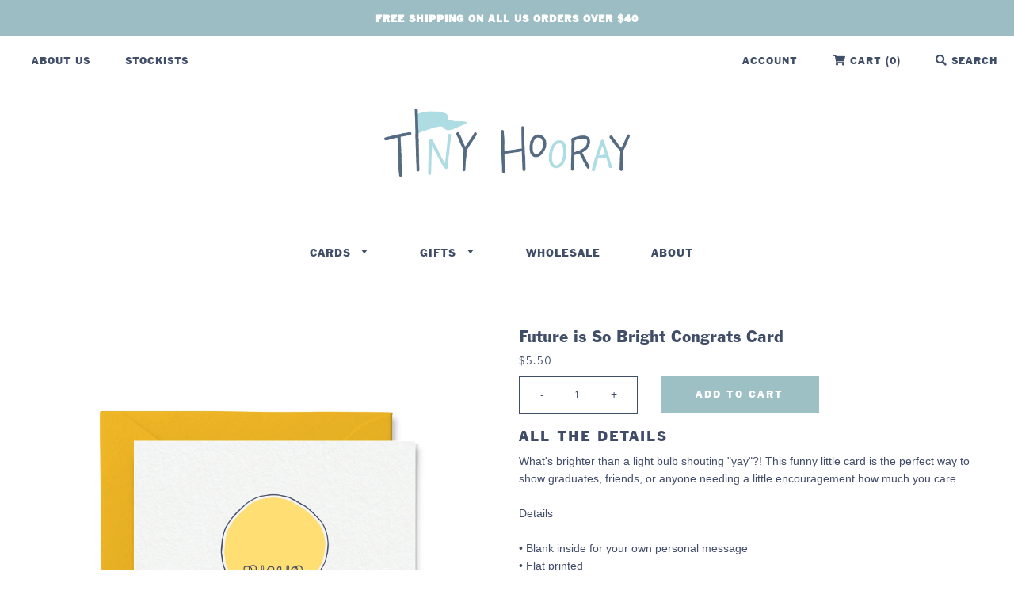

--- FILE ---
content_type: text/html; charset=utf-8
request_url: https://tinyhooray.com/collections/congrats-celebrations/products/future-is-so-bright-congrats-card
body_size: 24284
content:

<!doctype html>
<!--[if IE 8]><html class="no-js lt-ie9" lang="en"> <![endif]-->
<!--[if IE 9 ]><html class="ie9 no-js"> <![endif]-->
<!--[if (gt IE 9)|!(IE)]><!--> <html class="no-js"> <!--<![endif]-->
<head>
  <link rel="preconnect" href="https://fonts.googleapis.com">
<link rel="preconnect" href="https://fonts.gstatic.com" crossorigin>
<link href="https://fonts.googleapis.com/css2?family=Oswald:wght@200;300;400;500;600;700&display=swap" rel="stylesheet">
<link rel="stylesheet" href="https://use.typekit.net/nyz7lkd.css">

 <script src="https://kit.fontawesome.com/8a995c87f0.js" crossorigin="anonymous"></script>

   <link href="//tinyhooray.com/cdn/shop/t/9/assets/stylesheet.css?v=99778551810924585951695612119" rel="stylesheet" type="text/css" media="all" />


  <!-- Basic page needs ================================================== -->
  <meta charset="utf-8">
  <meta http-equiv="X-UA-Compatible" content="IE=edge,chrome=1">

  
  <link rel="shortcut icon" href="//tinyhooray.com/cdn/shop/t/9/assets/favicon.png?v=118483201042522754191695612119" type="image/png" />
  

  <!-- Title and description ================================================== -->
  <title>
  Future is So Bright Congrats Card &ndash; Tiny Hooray
  </title>

  
  <meta name="description" content="What&#39;s brighter than a light bulb shouting &quot;yay&quot;?! This funny little card is the perfect way to show graduates, friends, or anyone needing a little encouragement how much you care.Details• Blank inside for your own personal message• Flat printed• Size: A2 folded card, 4 1/4&quot; x 5 1/2&quot;• Paper: 110lb felted paper• Ink: Ye">
  

  <!-- Helpers ================================================== -->
  <!-- /snippets/social-meta-tags.liquid -->


  <meta property="og:type" content="product">
  <meta property="og:title" content="Future is So Bright Congrats Card">
  
    <meta property="og:image" content="http://tinyhooray.com/cdn/shop/products/futureissobrightWE_600x600.gif?v=1533323878">
    <meta property="og:image:secure_url" content="https://tinyhooray.com/cdn/shop/products/futureissobrightWE_600x600.gif?v=1533323878">
  
  <meta property="og:description" content="What&#39;s brighter than a light bulb shouting &quot;yay&quot;?! This funny little card is the perfect way to show graduates, friends, or anyone needing a little encouragement how much you care.Details• Blank inside for your own personal message• Flat printed• Size: A2 folded card, 4 1/4&quot; x 5 1/2&quot;• Paper: 110lb felted paper• Ink: Yellow and Navy ink• Envelope: Yellow envelope with pointed Euro flap• Packaging: Clear plastic sleeve">
  <meta property="og:price:amount" content="5.50">
  <meta property="og:price:currency" content="USD">

<meta property="og:url" content="https://tinyhooray.com/products/future-is-so-bright-congrats-card">
<meta property="og:site_name" content="Tiny Hooray">




  <meta name="twitter:card" content="summary">


  <meta name="twitter:title" content="Future is So Bright Congrats Card">
  <meta name="twitter:description" content="What&#39;s brighter than a light bulb shouting &quot;yay&quot;?! This funny little card is the perfect way to show graduates, friends, or anyone needing a little encouragement how much you care.Details• Blank insid">
  <meta name="twitter:image" content="https://tinyhooray.com/cdn/shop/products/futureissobrightWE_600x600.gif?v=1533323878">
  <meta name="twitter:image:width" content="600">
  <meta name="twitter:image:height" content="600">


  <link rel="canonical" href="https://tinyhooray.com/products/future-is-so-bright-congrats-card">
  <meta name="viewport" content="width=device-width,initial-scale=1,shrink-to-fit=no">
  <meta name="theme-color" content="#9dc0c4">

  <!-- CSS ================================================== -->
  <link href="//tinyhooray.com/cdn/shop/t/9/assets/timber.scss.css?v=145903831203342779181758722770" rel="stylesheet" type="text/css" media="all" />

  <!-- Header hook for plugins ================================================== -->
  <script>window.performance && window.performance.mark && window.performance.mark('shopify.content_for_header.start');</script><meta name="facebook-domain-verification" content="7avki65ridn7z173qo4ab7e3mvi25d">
<meta id="shopify-digital-wallet" name="shopify-digital-wallet" content="/20758235/digital_wallets/dialog">
<meta name="shopify-checkout-api-token" content="5e4c47b1e5759bfc59ee9b8497cdcf9c">
<meta id="in-context-paypal-metadata" data-shop-id="20758235" data-venmo-supported="false" data-environment="production" data-locale="en_US" data-paypal-v4="true" data-currency="USD">
<link rel="alternate" type="application/json+oembed" href="https://tinyhooray.com/products/future-is-so-bright-congrats-card.oembed">
<script async="async" src="/checkouts/internal/preloads.js?locale=en-US"></script>
<link rel="preconnect" href="https://shop.app" crossorigin="anonymous">
<script async="async" src="https://shop.app/checkouts/internal/preloads.js?locale=en-US&shop_id=20758235" crossorigin="anonymous"></script>
<script id="apple-pay-shop-capabilities" type="application/json">{"shopId":20758235,"countryCode":"US","currencyCode":"USD","merchantCapabilities":["supports3DS"],"merchantId":"gid:\/\/shopify\/Shop\/20758235","merchantName":"Tiny Hooray","requiredBillingContactFields":["postalAddress","email"],"requiredShippingContactFields":["postalAddress","email"],"shippingType":"shipping","supportedNetworks":["visa","masterCard","amex","discover","elo","jcb"],"total":{"type":"pending","label":"Tiny Hooray","amount":"1.00"},"shopifyPaymentsEnabled":true,"supportsSubscriptions":true}</script>
<script id="shopify-features" type="application/json">{"accessToken":"5e4c47b1e5759bfc59ee9b8497cdcf9c","betas":["rich-media-storefront-analytics"],"domain":"tinyhooray.com","predictiveSearch":true,"shopId":20758235,"locale":"en"}</script>
<script>var Shopify = Shopify || {};
Shopify.shop = "little-goat-paper-co.myshopify.com";
Shopify.locale = "en";
Shopify.currency = {"active":"USD","rate":"1.0"};
Shopify.country = "US";
Shopify.theme = {"name":"Tiny Hooray 2023, New Reps","id":159819366593,"schema_name":null,"schema_version":null,"theme_store_id":null,"role":"main"};
Shopify.theme.handle = "null";
Shopify.theme.style = {"id":null,"handle":null};
Shopify.cdnHost = "tinyhooray.com/cdn";
Shopify.routes = Shopify.routes || {};
Shopify.routes.root = "/";</script>
<script type="module">!function(o){(o.Shopify=o.Shopify||{}).modules=!0}(window);</script>
<script>!function(o){function n(){var o=[];function n(){o.push(Array.prototype.slice.apply(arguments))}return n.q=o,n}var t=o.Shopify=o.Shopify||{};t.loadFeatures=n(),t.autoloadFeatures=n()}(window);</script>
<script>
  window.ShopifyPay = window.ShopifyPay || {};
  window.ShopifyPay.apiHost = "shop.app\/pay";
  window.ShopifyPay.redirectState = null;
</script>
<script id="shop-js-analytics" type="application/json">{"pageType":"product"}</script>
<script defer="defer" async type="module" src="//tinyhooray.com/cdn/shopifycloud/shop-js/modules/v2/client.init-shop-cart-sync_CGREiBkR.en.esm.js"></script>
<script defer="defer" async type="module" src="//tinyhooray.com/cdn/shopifycloud/shop-js/modules/v2/chunk.common_Bt2Up4BP.esm.js"></script>
<script type="module">
  await import("//tinyhooray.com/cdn/shopifycloud/shop-js/modules/v2/client.init-shop-cart-sync_CGREiBkR.en.esm.js");
await import("//tinyhooray.com/cdn/shopifycloud/shop-js/modules/v2/chunk.common_Bt2Up4BP.esm.js");

  window.Shopify.SignInWithShop?.initShopCartSync?.({"fedCMEnabled":true,"windoidEnabled":true});

</script>
<script>
  window.Shopify = window.Shopify || {};
  if (!window.Shopify.featureAssets) window.Shopify.featureAssets = {};
  window.Shopify.featureAssets['shop-js'] = {"shop-cart-sync":["modules/v2/client.shop-cart-sync_CQNAmp__.en.esm.js","modules/v2/chunk.common_Bt2Up4BP.esm.js"],"init-windoid":["modules/v2/client.init-windoid_BMafEeJe.en.esm.js","modules/v2/chunk.common_Bt2Up4BP.esm.js"],"shop-cash-offers":["modules/v2/client.shop-cash-offers_3d66YIS3.en.esm.js","modules/v2/chunk.common_Bt2Up4BP.esm.js","modules/v2/chunk.modal_Dk0o9ppo.esm.js"],"init-fed-cm":["modules/v2/client.init-fed-cm_B-WG4sqw.en.esm.js","modules/v2/chunk.common_Bt2Up4BP.esm.js"],"shop-toast-manager":["modules/v2/client.shop-toast-manager_DhuhblEJ.en.esm.js","modules/v2/chunk.common_Bt2Up4BP.esm.js"],"shop-button":["modules/v2/client.shop-button_B5xLHL5j.en.esm.js","modules/v2/chunk.common_Bt2Up4BP.esm.js"],"avatar":["modules/v2/client.avatar_BTnouDA3.en.esm.js"],"init-shop-email-lookup-coordinator":["modules/v2/client.init-shop-email-lookup-coordinator_hqFayTDE.en.esm.js","modules/v2/chunk.common_Bt2Up4BP.esm.js"],"init-shop-cart-sync":["modules/v2/client.init-shop-cart-sync_CGREiBkR.en.esm.js","modules/v2/chunk.common_Bt2Up4BP.esm.js"],"shop-login-button":["modules/v2/client.shop-login-button_g5QkWrqe.en.esm.js","modules/v2/chunk.common_Bt2Up4BP.esm.js","modules/v2/chunk.modal_Dk0o9ppo.esm.js"],"pay-button":["modules/v2/client.pay-button_Cuf0bNvL.en.esm.js","modules/v2/chunk.common_Bt2Up4BP.esm.js"],"init-shop-for-new-customer-accounts":["modules/v2/client.init-shop-for-new-customer-accounts_Bxwhl6__.en.esm.js","modules/v2/client.shop-login-button_g5QkWrqe.en.esm.js","modules/v2/chunk.common_Bt2Up4BP.esm.js","modules/v2/chunk.modal_Dk0o9ppo.esm.js"],"init-customer-accounts-sign-up":["modules/v2/client.init-customer-accounts-sign-up_al3d1WE3.en.esm.js","modules/v2/client.shop-login-button_g5QkWrqe.en.esm.js","modules/v2/chunk.common_Bt2Up4BP.esm.js","modules/v2/chunk.modal_Dk0o9ppo.esm.js"],"shop-follow-button":["modules/v2/client.shop-follow-button_B9MutJJO.en.esm.js","modules/v2/chunk.common_Bt2Up4BP.esm.js","modules/v2/chunk.modal_Dk0o9ppo.esm.js"],"checkout-modal":["modules/v2/client.checkout-modal_OBPaeP-J.en.esm.js","modules/v2/chunk.common_Bt2Up4BP.esm.js","modules/v2/chunk.modal_Dk0o9ppo.esm.js"],"init-customer-accounts":["modules/v2/client.init-customer-accounts_Brxa5h1K.en.esm.js","modules/v2/client.shop-login-button_g5QkWrqe.en.esm.js","modules/v2/chunk.common_Bt2Up4BP.esm.js","modules/v2/chunk.modal_Dk0o9ppo.esm.js"],"lead-capture":["modules/v2/client.lead-capture_BBBv1Qpe.en.esm.js","modules/v2/chunk.common_Bt2Up4BP.esm.js","modules/v2/chunk.modal_Dk0o9ppo.esm.js"],"shop-login":["modules/v2/client.shop-login_DoNRI_y4.en.esm.js","modules/v2/chunk.common_Bt2Up4BP.esm.js","modules/v2/chunk.modal_Dk0o9ppo.esm.js"],"payment-terms":["modules/v2/client.payment-terms_BlOJedZ2.en.esm.js","modules/v2/chunk.common_Bt2Up4BP.esm.js","modules/v2/chunk.modal_Dk0o9ppo.esm.js"]};
</script>
<script>(function() {
  var isLoaded = false;
  function asyncLoad() {
    if (isLoaded) return;
    isLoaded = true;
    var urls = ["https:\/\/chimpstatic.com\/mcjs-connected\/js\/users\/064c253ab0e19bd1e9247ce98\/e0856655cf3db56c70893d5e6.js?shop=little-goat-paper-co.myshopify.com","https:\/\/cdn.jsdelivr.net\/gh\/apphq\/slidecart-dist@master\/slidecarthq-forward.js?4\u0026shop=little-goat-paper-co.myshopify.com","https:\/\/instafeed.nfcube.com\/cdn\/387fff2170c749437439b4d82dfcd555.js?shop=little-goat-paper-co.myshopify.com","\/\/cdn.shopify.com\/proxy\/e488dc9dd2cc9b5186c99ec5f6b81d951af6957aefd7fd78c6f2d92457894d6f\/static.cdn.printful.com\/static\/js\/external\/shopify-product-customizer.js?v=0.28\u0026shop=little-goat-paper-co.myshopify.com\u0026sp-cache-control=cHVibGljLCBtYXgtYWdlPTkwMA"];
    for (var i = 0; i < urls.length; i++) {
      var s = document.createElement('script');
      s.type = 'text/javascript';
      s.async = true;
      s.src = urls[i];
      var x = document.getElementsByTagName('script')[0];
      x.parentNode.insertBefore(s, x);
    }
  };
  if(window.attachEvent) {
    window.attachEvent('onload', asyncLoad);
  } else {
    window.addEventListener('load', asyncLoad, false);
  }
})();</script>
<script id="__st">var __st={"a":20758235,"offset":-18000,"reqid":"4cd71665-8d0a-4982-8e53-64928ef960fa-1762584708","pageurl":"tinyhooray.com\/collections\/congrats-celebrations\/products\/future-is-so-bright-congrats-card","u":"2af118229ed3","p":"product","rtyp":"product","rid":754554175577};</script>
<script>window.ShopifyPaypalV4VisibilityTracking = true;</script>
<script id="captcha-bootstrap">!function(){'use strict';const t='contact',e='account',n='new_comment',o=[[t,t],['blogs',n],['comments',n],[t,'customer']],c=[[e,'customer_login'],[e,'guest_login'],[e,'recover_customer_password'],[e,'create_customer']],r=t=>t.map((([t,e])=>`form[action*='/${t}']:not([data-nocaptcha='true']) input[name='form_type'][value='${e}']`)).join(','),a=t=>()=>t?[...document.querySelectorAll(t)].map((t=>t.form)):[];function s(){const t=[...o],e=r(t);return a(e)}const i='password',u='form_key',d=['recaptcha-v3-token','g-recaptcha-response','h-captcha-response',i],f=()=>{try{return window.sessionStorage}catch{return}},m='__shopify_v',_=t=>t.elements[u];function p(t,e,n=!1){try{const o=window.sessionStorage,c=JSON.parse(o.getItem(e)),{data:r}=function(t){const{data:e,action:n}=t;return t[m]||n?{data:e,action:n}:{data:t,action:n}}(c);for(const[e,n]of Object.entries(r))t.elements[e]&&(t.elements[e].value=n);n&&o.removeItem(e)}catch(o){console.error('form repopulation failed',{error:o})}}const l='form_type',E='cptcha';function T(t){t.dataset[E]=!0}const w=window,h=w.document,L='Shopify',v='ce_forms',y='captcha';let A=!1;((t,e)=>{const n=(g='f06e6c50-85a8-45c8-87d0-21a2b65856fe',I='https://cdn.shopify.com/shopifycloud/storefront-forms-hcaptcha/ce_storefront_forms_captcha_hcaptcha.v1.5.2.iife.js',D={infoText:'Protected by hCaptcha',privacyText:'Privacy',termsText:'Terms'},(t,e,n)=>{const o=w[L][v],c=o.bindForm;if(c)return c(t,g,e,D).then(n);var r;o.q.push([[t,g,e,D],n]),r=I,A||(h.body.append(Object.assign(h.createElement('script'),{id:'captcha-provider',async:!0,src:r})),A=!0)});var g,I,D;w[L]=w[L]||{},w[L][v]=w[L][v]||{},w[L][v].q=[],w[L][y]=w[L][y]||{},w[L][y].protect=function(t,e){n(t,void 0,e),T(t)},Object.freeze(w[L][y]),function(t,e,n,w,h,L){const[v,y,A,g]=function(t,e,n){const i=e?o:[],u=t?c:[],d=[...i,...u],f=r(d),m=r(i),_=r(d.filter((([t,e])=>n.includes(e))));return[a(f),a(m),a(_),s()]}(w,h,L),I=t=>{const e=t.target;return e instanceof HTMLFormElement?e:e&&e.form},D=t=>v().includes(t);t.addEventListener('submit',(t=>{const e=I(t);if(!e)return;const n=D(e)&&!e.dataset.hcaptchaBound&&!e.dataset.recaptchaBound,o=_(e),c=g().includes(e)&&(!o||!o.value);(n||c)&&t.preventDefault(),c&&!n&&(function(t){try{if(!f())return;!function(t){const e=f();if(!e)return;const n=_(t);if(!n)return;const o=n.value;o&&e.removeItem(o)}(t);const e=Array.from(Array(32),(()=>Math.random().toString(36)[2])).join('');!function(t,e){_(t)||t.append(Object.assign(document.createElement('input'),{type:'hidden',name:u})),t.elements[u].value=e}(t,e),function(t,e){const n=f();if(!n)return;const o=[...t.querySelectorAll(`input[type='${i}']`)].map((({name:t})=>t)),c=[...d,...o],r={};for(const[a,s]of new FormData(t).entries())c.includes(a)||(r[a]=s);n.setItem(e,JSON.stringify({[m]:1,action:t.action,data:r}))}(t,e)}catch(e){console.error('failed to persist form',e)}}(e),e.submit())}));const S=(t,e)=>{t&&!t.dataset[E]&&(n(t,e.some((e=>e===t))),T(t))};for(const o of['focusin','change'])t.addEventListener(o,(t=>{const e=I(t);D(e)&&S(e,y())}));const B=e.get('form_key'),M=e.get(l),P=B&&M;t.addEventListener('DOMContentLoaded',(()=>{const t=y();if(P)for(const e of t)e.elements[l].value===M&&p(e,B);[...new Set([...A(),...v().filter((t=>'true'===t.dataset.shopifyCaptcha))])].forEach((e=>S(e,t)))}))}(h,new URLSearchParams(w.location.search),n,t,e,['guest_login'])})(!0,!0)}();</script>
<script integrity="sha256-52AcMU7V7pcBOXWImdc/TAGTFKeNjmkeM1Pvks/DTgc=" data-source-attribution="shopify.loadfeatures" defer="defer" src="//tinyhooray.com/cdn/shopifycloud/storefront/assets/storefront/load_feature-81c60534.js" crossorigin="anonymous"></script>
<script crossorigin="anonymous" defer="defer" src="//tinyhooray.com/cdn/shopifycloud/storefront/assets/shopify_pay/storefront-65b4c6d7.js?v=20250812"></script>
<script data-source-attribution="shopify.dynamic_checkout.dynamic.init">var Shopify=Shopify||{};Shopify.PaymentButton=Shopify.PaymentButton||{isStorefrontPortableWallets:!0,init:function(){window.Shopify.PaymentButton.init=function(){};var t=document.createElement("script");t.src="https://tinyhooray.com/cdn/shopifycloud/portable-wallets/latest/portable-wallets.en.js",t.type="module",document.head.appendChild(t)}};
</script>
<script data-source-attribution="shopify.dynamic_checkout.buyer_consent">
  function portableWalletsHideBuyerConsent(e){var t=document.getElementById("shopify-buyer-consent"),n=document.getElementById("shopify-subscription-policy-button");t&&n&&(t.classList.add("hidden"),t.setAttribute("aria-hidden","true"),n.removeEventListener("click",e))}function portableWalletsShowBuyerConsent(e){var t=document.getElementById("shopify-buyer-consent"),n=document.getElementById("shopify-subscription-policy-button");t&&n&&(t.classList.remove("hidden"),t.removeAttribute("aria-hidden"),n.addEventListener("click",e))}window.Shopify?.PaymentButton&&(window.Shopify.PaymentButton.hideBuyerConsent=portableWalletsHideBuyerConsent,window.Shopify.PaymentButton.showBuyerConsent=portableWalletsShowBuyerConsent);
</script>
<script data-source-attribution="shopify.dynamic_checkout.cart.bootstrap">document.addEventListener("DOMContentLoaded",(function(){function t(){return document.querySelector("shopify-accelerated-checkout-cart, shopify-accelerated-checkout")}if(t())Shopify.PaymentButton.init();else{new MutationObserver((function(e,n){t()&&(Shopify.PaymentButton.init(),n.disconnect())})).observe(document.body,{childList:!0,subtree:!0})}}));
</script>
<link id="shopify-accelerated-checkout-styles" rel="stylesheet" media="screen" href="https://tinyhooray.com/cdn/shopifycloud/portable-wallets/latest/accelerated-checkout-backwards-compat.css" crossorigin="anonymous">
<style id="shopify-accelerated-checkout-cart">
        #shopify-buyer-consent {
  margin-top: 1em;
  display: inline-block;
  width: 100%;
}

#shopify-buyer-consent.hidden {
  display: none;
}

#shopify-subscription-policy-button {
  background: none;
  border: none;
  padding: 0;
  text-decoration: underline;
  font-size: inherit;
  cursor: pointer;
}

#shopify-subscription-policy-button::before {
  box-shadow: none;
}

      </style>

<script>window.performance && window.performance.mark && window.performance.mark('shopify.content_for_header.end');</script><meta name="format-detection" content="telephone=no">
<meta name="format-detection" content="date=no">
<meta name="format-detection" content="address=no">
<link href="//tinyhooray.com/cdn/shop/t/9/assets/globo.swatch.css?v=52277406160974930741695612119" rel="stylesheet" type="text/css" media="all" /><script>
  window.Globo      = window.Globo || {};
  Globo.moneyFormat = "${{amount}}";
  Globo.GloboMoneyFormat = "${{amount}}";
  Globo.shopCurrency = "USD";
  Globo.assetsUrl = "//tinyhooray.com/cdn/shop/t/9/assets/";
  Globo.filesUrl = "//tinyhooray.com/cdn/shop/files/";
  var GSCollection = GSCollection || {};
    var GloboSwatchConfig = {
        page: "product",
        shop: {
        name: "Tiny Hooray",
        url: "https://tinyhooray.com",
        domain: "little-goat-paper-co.myshopify.com",
        themeStoreId: "",
        themeName: "Timber-master",
        themeVersion: "",
        },
                product: {"id":754554175577,"title":"Future is So Bright Congrats Card","handle":"future-is-so-bright-congrats-card","description":"\u003cmeta charset=\"utf-8\"\u003eWhat's brighter than a light bulb shouting \"yay\"?! This funny little card is the perfect way to show graduates, friends, or anyone needing a little encouragement how much you care.\u003cbr\u003e\u003cbr\u003eDetails\u003cbr\u003e\u003cbr\u003e• Blank inside for your own personal message\u003cbr\u003e• Flat printed\u003cbr\u003e• Size: A2 folded card, 4 1\/4\" x 5 1\/2\"\u003cbr\u003e• Paper: 110lb felted paper\u003cbr\u003e• Ink: Yellow and Navy ink\u003cbr\u003e• Envelope: Yellow envelope with pointed Euro flap\u003cbr\u003e• Packaging: Clear plastic sleeve","published_at":"2017-06-07T10:00:13-04:00","created_at":"2018-05-01T21:14:57-04:00","vendor":"Tiny Hooray","type":"Greeting Card","tags":["card_for_new_home","Congrats","congratulations_card","happy_new_home","housewarming","housewarming_card","housewarming_gift","Little_Goat_Paper_Co","Love \u0026 Friendship","moving_card","new_apartment","new_home_card","new_homeowner","new_homeowners","new_house_card","Paper_Goods"],"price":550,"price_min":550,"price_max":550,"available":true,"price_varies":false,"compare_at_price":null,"compare_at_price_min":0,"compare_at_price_max":0,"compare_at_price_varies":false,"variants":[{"id":8242144116825,"title":"Default Title","option1":"Default Title","option2":null,"option3":null,"sku":"CON007","requires_shipping":true,"taxable":true,"featured_image":null,"available":true,"name":"Future is So Bright Congrats Card","public_title":null,"options":["Default Title"],"price":550,"weight":14,"compare_at_price":null,"inventory_quantity":60,"inventory_management":"shopify","inventory_policy":"deny","barcode":"","requires_selling_plan":false,"selling_plan_allocations":[]}],"images":["\/\/tinyhooray.com\/cdn\/shop\/products\/futureissobrightWE.gif?v=1533323878"],"featured_image":"\/\/tinyhooray.com\/cdn\/shop\/products\/futureissobrightWE.gif?v=1533323878","options":["Title"],"media":[{"alt":"Your Future is So Bright Card","id":905802514521,"position":1,"preview_image":{"aspect_ratio":0.816,"height":2400,"width":1959,"src":"\/\/tinyhooray.com\/cdn\/shop\/products\/futureissobrightWE.gif?v=1533323878"},"aspect_ratio":0.816,"height":2400,"media_type":"image","src":"\/\/tinyhooray.com\/cdn\/shop\/products\/futureissobrightWE.gif?v=1533323878","width":1959}],"requires_selling_plan":false,"selling_plan_groups":[],"content":"\u003cmeta charset=\"utf-8\"\u003eWhat's brighter than a light bulb shouting \"yay\"?! This funny little card is the perfect way to show graduates, friends, or anyone needing a little encouragement how much you care.\u003cbr\u003e\u003cbr\u003eDetails\u003cbr\u003e\u003cbr\u003e• Blank inside for your own personal message\u003cbr\u003e• Flat printed\u003cbr\u003e• Size: A2 folded card, 4 1\/4\" x 5 1\/2\"\u003cbr\u003e• Paper: 110lb felted paper\u003cbr\u003e• Ink: Yellow and Navy ink\u003cbr\u003e• Envelope: Yellow envelope with pointed Euro flap\u003cbr\u003e• Packaging: Clear plastic sleeve"},
        curVariant: {"id":8242144116825,"title":"Default Title","option1":"Default Title","option2":null,"option3":null,"sku":"CON007","requires_shipping":true,"taxable":true,"featured_image":null,"available":true,"name":"Future is So Bright Congrats Card","public_title":null,"options":["Default Title"],"price":550,"weight":14,"compare_at_price":null,"inventory_quantity":60,"inventory_management":"shopify","inventory_policy":"deny","barcode":"","requires_selling_plan":false,"selling_plan_allocations":[]},
            }
    
  GloboSwatchConfig.curVariant.inventory_quantity = 124  
  GloboSwatchConfig.product.variants[0].inventory_quantity = 124  

</script>
<script src=//tinyhooray.com/cdn/shop/t/9/assets/globo.swatch.data.js?v=110730042740080699431695612119 ></script>
<script id="globoSwatchProductDetail" type="template/html">

{% assign variant_size = product.variants | size %}
{% if variant_size > 1 %}

{% assign swatch_shape = configs.style_product_page_swatch.swatch_shape %}
{% if swatch_shape == "circle" %}
{% assign class_swatch_shape = "globo-detail-style-circle" %}
{% elsif swatch_shape == "square" %}
{% assign class_swatch_shape = "globo-detail-style-square" %}
{% endif %}

{% assign swatch_size = configs.style_product_page_swatch.swatch_size %}
{% if swatch_size == "small" %}
{% assign class_swatch_size = "globo-detail-size-small" %}
{% elsif swatch_size == "medium" %}
{% assign class_swatch_size = "globo-detail-size-medium" %}
{% elsif swatch_size == "large" %}
{% assign class_swatch_size = "globo-detail-size-large" %}
{% endif %}

{% assign border_style = configs.style_product_page_swatch.border_style %}
{% if border_style == "none" %}
{% assign class_border_style = "globo-detail-border-style-none" %}
{% elsif border_style == "single" %}
{% assign class_border_style = "globo-detail-border-style-single" %}
{% elsif border_style == "double" %}
{% assign class_border_style = "globo-detail-border-style-double" %}
{% endif %}

{% assign hover_effects = configs.style_product_page_swatch.hover_effects.background %}
{% if hover_effects == "no effect" %}
{% assign class_hover_effects = "globo-detail-hover-effects-none" %}
{% elsif hover_effects == "add glow" %}
{% assign class_hover_effects = "globo-detail-border-effects-glow" %}
{% elsif hover_effects == "add shadow" %}
{% assign class_hover_effects = "globo-detail-border-effects-shadow" %}
{% endif %}

{% assign hover_effects_zoom = configs.style_product_page_swatch.hover_effects.zoom_image %}
{% if hover_effects_zoom == "zoom" %}
{% assign class_hover_effects_zoom = "globo-detail-hover-effects-zoom" %}
{% endif %}

{% assign size_change = configs.style_product_page_swatch.hover_effects.size_change %}
{% if size_change == "reduce size" %}
{% assign class_size_change = "globo-detail-hover-size_change-reduce" %}
{% elsif size_change == "increase size" %}
{% assign class_size_change = "globo-detail-hover-size_change-increase" %}
{% endif %}

{% assign button_corner = configs.style_product_page_button.button_corner %}
{% if button_corner == "rounded" %}
{% assign class_button_corner = "globo-detail-button-style-rounded" %}
{% endif %}

{% assign button_size = configs.style_product_page_button.button_size %}
{% if button_size == "small" %}
{% assign class_button_size = "globo-detail-button-size-small" %}
{% elsif button_size == "medium" %}
{% assign class_button_size = "globo-detail-button-size-medium" %}
{% elsif button_size == "large" %}
{% assign class_button_size = "globo-detail-button-size-large" %}
{% endif %}

{% assign text_style = configs.style_product_page_button.text_style %}
{% if text_style == "lowercase" %}
{% assign class_text_style = "globo-detail-text-style-lowercase" %}
{% elsif text_style == "uppercase" %}
{% assign class_text_style = "globo-detail-text-style-uppercase" %}
{% endif %}

{% assign hover_effects_button = configs.style_product_page_button.hover_effects.background %}
{% if hover_effects_button == "add glow" %}
{% assign class_hover_effects_button = "globo-detail-button-effects-glow" %}
{% elsif hover_effects_button == "add shadow" %}
{% assign class_hover_effects_button = "globo-detail-button-effects-shadow" %}
{% endif %}

{% assign stylesoldout = configs.styleSoldout %}
{% if stylesoldout == "hide" %}
{% assign class_stylesoldout = "globo-sold-out-hide" %}
{% elsif stylesoldout == "opacity" %}
{% assign class_stylesoldout = "globo-sold-out-opacity" %}
{% elsif stylesoldout == "cross out" %}
{% assign class_stylesoldout = "globo-sold-out-cross-out" %}
{% endif %}

{% assign alignContent = configs.align_content %}
{% if alignContent == "left" %}
{% assign class_alignContent = "globo-align-content-left" %}
{% elsif alignContent == "center" %}
{% assign class_alignContent = "globo-align-content-center" %}
{% elsif alignContent == "right" %}
{% assign class_alignContent = "globo-align-content-right" %}
{% endif %}

{% assign first_available_variant = false %}
{% for variant in product.variants %}
{% if !first_available_variant and variant.available %}{% assign first_available_variant = variant %}{% endif %}
{% endfor %}
{% unless first_available_variant %}{% assign first_available_variant = product.variants[0] %}{% endunless %}
<div class="{{ class_alignContent }}">
  <div class="globo-product-swatch-price" style="display: none;">
    <span class="gsw-product_price-container">
      <span class="globo-cs-product_price">{{first_available_variant.price | money }}</span>
      <span class="globo-cs-product_oldprice">{% if first_available_variant.compare_at_price > first_available_variant.price %}{{first_available_variant.compare_at_price | money }}{% endif %}</span>
    </span>
  </div>
  <ul class="globo-swatch-detail-lists-price" style="display: none;">
    {% for variant in product.variants %}
    <li data-value="{{ variant.id }}"><span class="gw-li-price">{{ variant.price | money }}</span> {% if variant.compare_at_price > variant.price %}<span class="gw-li-compareprice">{{ variant.compare_at_price | money }}</span>{% endif %}</li>
    {% endfor %}
  </ul>
  <div class="globo-swatch-list">
    {% assign option_index = 0 %}
    {% for option in product.options %}
    {% assign is_color = false %}
    {% assign option_index = forloop.index0 %}
    {% assign displayStyle = configs.displayStyles[option] %}
    {% assign sortOption = configs.listOrderOptions[option] %}
    <div class="swatch--gl clearfix" data-option-index="{{ option_index }}" {% if configs.sortOption %}data-order="{{ sortOption }}"{% endif %}>
      {% assign values = "" %}
      {% if displayStyle == 1 %}
      <label for="pa_{{ option | handleize }}" class="name-option">{{ option }}</label>
      <ul class="value g-variant-color-detail">
        {% for variant in product.variants %}
        {% assign value = variant.options[option_index] %}
        {% assign option_value = option | append: "-" | append: variant.options[option_index] %}
        {% unless values contains value %}
        {% assign values = values | append: "," | append: value %}
        {% assign values = values | split: "," %}
        <li class="select-option {{ class_stylesoldout }} {% if variant.available %}available{% else %}globo-out-of-stock{% endif %}" data-attribute="pa_{{ value | handleize }}" data-value="{{ value | escape }}">
          <input id="swatch-detail-{{ variant.id }}-{{ option_index }}-{{ value | handle }}" type="radio" name="option-globo-{{ option_index }}" value="{{ value | escape }}" {% if configs.enableMandatory == false %}{% if forloop.first %} checked{% endif %}{% else %}required{% endif %} />
          <label title="{{ value }}" for="swatch-detail-{{ variant.id }}-{{ option_index }}-{{ value | handle }}"
                 class="swatch-anchor swatch-other
                        {% if configs.displaySelectType[option_value] == 3 or configs.displaySelectType[option_value] == 4 %}{{ class_hover_effects_zoom }}{% endif %}
                        {% if configs.displaySelectType[option_value] >= 1 and configs.displaySelectType[option_value] <= 4 %}{% if configs.displayColors[option_value] or configs.displayColorsImage[option_value] %}globo-border-color-swatch {{ class_swatch_shape }} {{ class_swatch_size }} {{ class_border_style }} {{ class_hover_effects }} {{ class_size_change }}{% else %} globo-style--button {{ class_button_corner }} {{ class_button_size }} {{ class_text_style }} {{ class_hover_effects_button }}{% endif %}
                        {% endif %}"
                 style="display: block;
                        {% if configs.displayColors[option_value] %}background-color: {{ configs.displayColors[option_value] }}; font-size: 0;
                        {% if configs.displaySelectType[option_value] == 2 %}{% if configs.displayColors2[option_value] %}background: linear-gradient( -45deg, {{ configs.displayColors2[option_value] }} 50%, {{ configs.displayColors[option_value] }} 50% );{% endif %}{% endif %}{% endif %}
                        {% if configs.displaySelectType[option_value] == 3 or configs.displaySelectType[option_value] == 4 %}{% if configs.displayColorsImage[option_value] or configs.displayColorsImageUrl[option_value] %}font-size: 0; background-size: cover; background-position: center; background-repeat: no-repeat;{% endif %}{% endif %}
                        {% if configs.displaySelectType[option_value] == 3 %}{% if configs.displayColorsImage[option_value] %}background-image: url({{ configs.displayColorsImage[option_value] | asset_url  | img_url: "50x" }});{% endif %}{% endif %}
                        {% if configs.displaySelectType[option_value] == 4 %}{% if configs.displayColorsImageUrl[option_value] %}background-image: url({{ configs.displayColorsImageUrl[option_value] | asset_url  | img_url: "50x" }});{% endif %}{% endif %}"
                 data-option-value="{{configs.displaySelectType[option_value]}}">
            <span class="attr-title-hover">{{ value | escape }}</span>
            {{ value }}
          </label>
        </li>
        {% endunless %}
        {% endfor %}
      </ul>
      {% elsif displayStyle == 2 %}
      <label for="pa_{{ option | handleize }}" class="name-option">{{ option }}</label>
      <ul class="value g-variant-color-detail">
        {% for variant in product.variants %}
        {% assign value = variant.options[option_index] %}
        {% unless values contains value %}
        {% assign values = values | append: "," | append: value %}
        {% assign values = values | split: "," %}
        <li class="select-option {{ class_stylesoldout }} {% if variant.available %}available{% else %}globo-out-of-stock{% endif %}" data-attribute="pa_{{ value | handleize }}" data-value="{{ value | escape }}" {% if variant.featured_image.src %}data-image={{ variant.featured_image.src | img_url:"1024x1024" }}{% endif %}>
          <input id="swatch-detail-{{ variant.id }}-{{ option_index }}-{{ value | handle }}" type="radio" name="option-globo-{{ option_index }}" value="{{ value | escape }}" {% if configs.enableMandatory == false %}{% if forloop.first %} checked{% endif %}{% else %}required{% endif %} />
          <label title="{{ value }}" for="swatch-detail-{{ variant.id }}-{{ option_index }}-{{ value | handle }}" class="swatch-anchor swatch-other globo-border-color-swatch {{ class_swatch_shape }} {{ class_swatch_size }} {{ class_border_style }} {{ class_hover_effects }} {{ class_hover_effects_zoom }} {{ class_size_change }}" {% if variant.featured_image.src %}style="display: block; background-size: cover; background-position: center; background-repeat: no-repeat; background-image: url({{ variant.featured_image.src | img_url:"50x" }});"{% endif %}>
            <span class="attr-title-hover">{{ value | escape }}</span>
          </label>
        </li>
        {% endunless %}
        {% endfor %}
      </ul>
      {% elsif displayStyle == 3 %}
      <label for="pa_{{ option | handleize }}" class="name-option">{{ option }}</label>
      <ul class="value">
        {% for variant in product.variants %}
        {% assign value = variant.options[option_index] %}
        {% unless values contains value %}
        {% assign values = values | append: "," | append: value %}
        {% assign values = values | split: "," %}
        <li class="select-option {{ class_stylesoldout }} {% if variant.available %}available{% else %}globo-out-of-stock{% endif %}" data-attribute="pa_{{ value | handleize }}" data-value="{{ value | escape }}">
          <input id="swatch-detail-{{ variant.id }}-{{ option_index }}-{{ value | handle }}" type="radio" name="option-globo-{{ option_index }}" value="{{ value | escape }}"  {% if configs.enableMandatory == false %}{% if forloop.first %} checked{% endif %}{% else %}required{% endif %} />
          <label title="{{ value }}" for="swatch-detail-{{ variant.id }}-{{ option_index }}-{{ value | handle }}" class="swatch-anchor swatch-other globo-style--button {{ class_button_corner }} {{ class_button_size }} {{ class_text_style }} {{ class_hover_effects_button }}">
            <span class="attr-title-hover">{{ value | escape }}</span>
            {{ value }}
          </label>
        </li>
        {% endunless %}
        {% endfor %}
      </ul>
      {% elsif displayStyle == 4 %}
      <label for="pa_{{ option | handleize }}" class="name-option">{{ option }}</label>
      <ul class="value ul-globo-dropdown-option">
        {% if configs.enableMandatory == true %}
        <li class="swatches-options select-option--dropdown select-option select-globo-init">
          <input id="swatch-detail-select-an-option-{{ option | handleize }}" type="radio" value="" name="option-globo-{{ option_index }}" />
          <label for="swatch-detail-select-an-option-{{ option | handleize }}" class="swatch-anchor swatch-other">
            Select an option
          </label>
          <span class="globo-arrow-select"></span>
        </li>
        {% endif %}
        {% for variant in product.variants %}
        {% assign value = variant.options[option_index] %}
        {% unless values contains value %}
        {% assign values = values | append: "," | append: value %}
        {% assign values = values | split: "," %}

        <li class="swatches-options select-option--dropdown select-option {% if variant.available %}available{% else %}soldout{% endif %}" data-attribute="pa_{{ value | handleize }}">
          <input  id="swatch-detail-{{ variant.id }}-{{ option_index }}-{{ value | handle }}" type="radio" name="option-globo-{{ option_index }}" value="{{ value | escape }}" />
          <label title="{{ value | escape }}" for="swatch-detail-{{ variant.id }}-{{ option_index }}-{{ value | handle }}" class="swatch-anchor swatch-other">
            {{ value }}
          </label>
          <span class="globo-arrow-select"></span>
        </li>

        {% endunless %}
        {% endfor %}
      </ul>
      {% endif %}
      {% if configs.enableMandatory %}<div class="errorOptions" data-nameinput="option-globo-{{ option_index }}"></div>{% endif %}
    </div>
    {% endfor %}
  </div>
  {% if configs.showNumberStock %}
  <div class="globo-number-stock-variant"></div>
  {% endif %}
</div>
{% endif %}

</script>
<script id="globoSwatchCollection"   type="template/html">
    {% assign variant_size = product.variants | size %}
    {% if variant_size > 1 %}

        {% assign swatch_shape = configs.style_collection_page_swatch.swatch_shape %}
		{% if swatch_shape == "circle" %}
		{% assign class_swatch_shape = "globo-style-circle" %}
		{% elsif swatch_shape == "square" %}
  		{% assign class_swatch_shape = "globo-style-square" %}
		{% endif %}

		{% assign swatch_size = configs.style_collection_page_swatch.swatch_size %}
        {% if swatch_size == "small" %}
        {% assign class_swatch_size = "globo-size-small" %}
        {% elsif swatch_size == "medium" %}
        {% assign class_swatch_size = "globo-size-medium" %}
        {% elsif swatch_size == "large" %}
        {% assign class_swatch_size = "globo-size-large" %}
        {% endif %}

		{% assign border_style = configs.style_collection_page_swatch.border_style %}
        {% if border_style == "none" %}
        {% assign class_border_style = "globo-border-style-none" %}
        {% elsif border_style == "single" %}
        {% assign class_border_style = "globo-border-style-single" %}
        {% elsif border_style == "double" %}
        {% assign class_border_style = "globo-border-style-double" %}
        {% endif %}

		{% assign hover_effects = configs.style_collection_page_swatch.hover_effects.background %}
        {% if hover_effects == "no effect" %}
        {% assign class_hover_effects = "globo-hover-effects-none" %}
        {% elsif hover_effects == "add glow" %}
        {% assign class_hover_effects = "globo-border-effects-glow" %}
        {% elsif hover_effects == "add shadow" %}
        {% assign class_hover_effects = "globo-border-effects-shadow" %}
        {% endif %}

		{% assign hover_effects_zoom = configs.style_collection_page_swatch.hover_effects.zoom_image %}
        {% if hover_effects_zoom == "zoom" %}
        {% assign class_hover_effects_zoom = "globo-hover-effects-zoom" %}
		{% endif %}

        {% assign size_change = configs.style_collection_page_swatch.hover_effects.size_change %}
        {% if size_change == "reduce size" %}
        {% assign class_size_change = "globo-hover-size_change-reduce" %}
        {% elsif size_change == "increase size" %}
        {% assign class_size_change = "globo-hover-size_change-increase" %}
        {% endif %}

		{% assign button_corner = configs.style_collection_page_button.button_corner %}
		{% if button_corner == "rounded" %}
		{% assign class_button_corner = "globo-button-style-rounded" %}
		{% endif %}

        {% assign button_size = configs.style_collection_page_button.button_size %}
        {% if button_size == "small" %}
        {% assign class_button_size = "globo-button-size-small" %}
        {% elsif button_size == "medium" %}
        {% assign class_button_size = "globo-button-size-medium" %}
        {% elsif button_size == "large" %}
        {% assign class_button_size = "globo-button-size-large" %}
        {% endif %}

        {% assign text_style = configs.style_collection_page_button.text_style %}
        {% if text_style == "lowercase" %}
        {% assign class_text_style = "globo-text-style-lowercase" %}
        {% elsif text_style == "uppercase" %}
        {% assign class_text_style = "globo-text-style-uppercase" %}
        {% endif %}

        {% assign hover_effects_button = configs.style_collection_page_button.hover_effects.background %}
        {% if hover_effects_button == "add glow" %}
        {% assign class_hover_effects_button = "globo-button-effects-glow" %}
        {% elsif hover_effects_button == "add shadow" %}
        {% assign class_hover_effects_button = "globo-button-effects-shadow" %}
        {% endif %}

        {% assign stylesoldout = configs.styleSoldout %}
        {% if stylesoldout == "hide" %}
        {% assign class_stylesoldout = "globo-sold-out-hide" %}
        {% elsif stylesoldout == "opacity" %}
        {% assign class_stylesoldout = "globo-sold-out-opacity" %}
        {% elsif stylesoldout == "cross out" %}
        {% assign class_stylesoldout = "globo-sold-out-cross-out" %}
        {% endif %}

        {% assign alignContent = configs.align_content %}
        {% if alignContent == "left" %}
        {% assign class_alignContent = "globo-align-content-left" %}
        {% elsif alignContent == "center" %}
        {% assign class_alignContent = "globo-align-content-center" %}
        {% elsif alignContent == "right" %}
        {% assign class_alignContent = "globo-align-content-right" %}
        {% endif %}

		<div class="{{ class_alignContent }}">
          {% assign first_available_variant = false %}
          {% for variant in product.variants %}
            {% if !first_available_variant and variant.available %}{% assign first_available_variant = variant %}{% endif %}
          {% endfor %}
          {% unless first_available_variant %}{% assign first_available_variant = product.variants[0] %}{% endunless %}
          <div class="globo-collection-swatch-price">
            <span class="gsw-product_price-container">
              <span class="globo-cs-product_price">{{ first_available_variant.price | money }}</span>
              <span class="globo-cs-product_oldprice">{% if first_available_variant.compare_at_price > first_available_variant.price %}{{first_available_variant.compare_at_price | money }}{% endif %}</span>
            </span>
          </div>
          {% assign option_index = 0 %}
          <div class="globo-swatch-list">
          {% for option in product.options %}
          	{% assign isEnable = false %}
          	{% assign visibleOptions = configs.visibleOptions %}
          	{% if visibleOptions contains option %}
            {% assign isEnable = true %}
          	{% endif %}
            {% assign option_index = forloop.index0 %}
          	{% assign displayStyle = configs.displayStyles[option] %}
          	{% assign sortOption = configs.listOrderOptions[option] %}

          	{% if isEnable %}
            <div class="swatch--gl clearfix" data-option-index="{{ option_index }}" {% if configs.sortOption %}data-order="{{ sortOption }}"{% endif %}>
                {% assign values = "" %}

                {% if displayStyle == 1 %}
              	  {% if configs.isOptionname %}
                  <label for="pa_{{ option | handleize }}" class="name-option">{{ option }}</label>
              	  {% endif %}
                  <ul class="ul-swatches-list value g-variant-color">
                    {% for variant in product.variants %}
                    {% assign value = variant.options[option_index] %}
                    {% assign option_value = option | append: "-" | append: variant.options[option_index] %}
                    {% unless values contains value %}
                    {% assign values = values | append: "," | append: value %}
                    {% assign values = values | split: "," %}
                    <li productId = "{{ product.id }}" {% if variant.featured_image.src %}productImage = {{ variant.featured_image.src | img_url: "grande" }}{% endif %} class="swatches-options {{ class_stylesoldout }} {% if variant.available %}available{% else %}globo-out-of-stock{% endif %}" data-attribute="pa_{{ value | handleize }}">
                      <input  id="swatch-{{ variant.id }}-{{ option_index }}-{{ value | handle }}" type="radio" name="option-{{ option_index }}-{{ product.id }}" value="{{ value | escape }}" {% if forloop.first %} checked{% endif %} />
                      <label for="swatch-{{ variant.id }}-{{ option_index }}-{{ value | handle }}" class="swatch-anchor swatch-other
                              {% if configs.displaySelectType[option_value] == 3 or configs.displaySelectType[option_value] == 4 %}{{ class_hover_effects_zoom }}{% endif %}
                              {% if configs.displaySelectType[option_value] >= 1 and configs.displaySelectType[option_value] <= 4 %}{% if configs.displayColors[option_value] or configs.displayColorsImage[option_value] %}globo-border-color-swatch {{ class_swatch_shape }} {{ class_swatch_size }} {{ class_border_style }} {{ class_hover_effects }} {{ class_size_change }}{% else %} globo-style--button {{ class_button_corner }} {{ class_button_size }} {{ class_text_style }} {{ class_hover_effects_button }}{% endif %}
                              {% endif %}"
                              style="display: block;
                              {% if configs.displayColors[option_value] %}background-color: {{ configs.displayColors[option_value] }}; font-size: 0;
                              {% if configs.displaySelectType[option_value] == 2 %}{% if configs.displayColors2[option_value] %}background: linear-gradient( -45deg, {{ configs.displayColors2[option_value] }} 50%, {{ configs.displayColors[option_value] }} 50% );{% endif %}{% endif %}{% endif %}
                              {% if configs.displaySelectType[option_value] == 3 or configs.displaySelectType[option_value] == 4 %}{% if configs.displayColorsImage[option_value] or configs.displayColorsImageUrl[option_value] %}font-size: 0; background-size: cover; background-position: center; background-repeat: no-repeat;{% endif %}{% endif %}
                              {% if configs.displaySelectType[option_value] == 3 %}{% if configs.displayColorsImage[option_value] %}background-image: url({{ configs.displayColorsImage[option_value] | asset_url  | img_url: "50x" }});{% endif %}{% endif %}
                              {% if configs.displaySelectType[option_value] == 4 %}{% if configs.displayColorsImageUrl[option_value] %}background-image: url({{ configs.displayColorsImageUrl[option_value] | asset_url  | img_url: "50x" }});{% endif %}{% endif %}"
                      >
                        <span class="attr-title-hover">{{ value | escape }}</span>
                        {{ value }}
                      </label>
                    </li>

                    {% endunless %}
                    {% endfor %}
                  </ul>
                {% elsif displayStyle == 2 %}
              	  {% if configs.isOptionname %}
                  <label for="pa_{{ option | handleize }}" class="name-option">{{ option }}</label>
                  {% endif %}
                  <ul class="ul-swatches-list value g-variant-color">
                    {% for variant in product.variants %}
                    {% assign value = variant.options[option_index] %}
                    {% unless values contains value %}
                    {% assign values = values | append: "," | append: value %}
                    {% assign values = values | split: "," %}

                    <li productId = "{{ product.id }}" {% if variant.featured_image.src %}productImage = {{ variant.featured_image.src | img_url: "grande" }}{% endif %} class="swatches-options {{ class_stylesoldout }} {% if variant.available %}available{% else %}globo-out-of-stock{% endif %}" data-attribute="pa_{{ value | handleize }}">
                      <input id="swatch-{{ variant.id }}-{{ option_index }}-{{ value | handle }}" type="radio" name="option-{{ option_index }}-{{ product.id }}" value="{{ value | escape }}" {% if forloop.first %} checked{% endif %} />
                      <label title="{{ value | escape }}" for="swatch-{{ variant.id }}-{{ option_index }}-{{ value | handle }}" class="swatch-anchor swatch-other globo-border-color-swatch {{ class_swatch_shape }} {{ class_swatch_size }} {{ class_border_style }} {{ class_hover_effects }} {{ class_hover_effects_zoom }} {{ class_size_change }}" {% if variant.featured_image.src %}style="display: block; background-size: cover; background-position: center; background-repeat: no-repeat; background-image: url({{ variant.featured_image.src | img_url:"50x" }});"{% endif %}>
                        <span class="attr-title-hover">{{ value | escape }}</span>
                      </label>
                    </li>

                    {% endunless %}
                    {% endfor %}
                  </ul>
                {% elsif displayStyle == 3 %}
              	  {% if configs.isOptionname %}
                  <label for="pa_{{ option | handleize }}" class="name-option">{{ option }}</label>
                  {% endif %}
                  <ul class="ul-swatches-list value">
                    {% for variant in product.variants %}
                    {% assign value = variant.options[option_index] %}
                    {% unless values contains value %}
                    {% assign values = values | append: "," | append: value %}
                    {% assign values = values | split: "," %}

                    <li productId = "{{ product.id }}" class="swatches-options {{ class_stylesoldout }} {% if variant.available %}available{% else %}globo-out-of-stock{% endif %}" data-attribute="pa_{{ value | handleize }}">
                      <input  id="swatch-{{ variant.id }}-{{ option_index }}-{{ value | handle }}" type="radio" name="option-{{ option_index }}-{{ product.id }}" value="{{ value | escape }}" {% if forloop.first %} checked{% endif %} />
                      <label title="{{ value | escape }}" for="swatch-{{ variant.id }}-{{ option_index }}-{{ value | handle }}" class="swatch-anchor swatch-other globo-style--button {{ class_button_corner }} {{ class_button_size }} {{ class_text_style }} {{ class_hover_effects_button }}">
                        <span class="attr-title-hover">{{ value | escape }}</span>
                        {{ value }}
                      </label>
                    </li>

                    {% endunless %}
                    {% endfor %}
                  </ul>
              	{% elsif displayStyle == 4 %}
                  {% if configs.isOptionname %}
                  <label for="pa_{{ option | handleize }}" class="name-option">{{ option }}</label>
              	  {% endif %}
                  <ul class="ul-swatches-list value ul-globo-dropdown-option">
                    {% for variant in product.variants %}
                    {% assign value = variant.options[option_index] %}
                    {% unless values contains value %}
                    {% assign values = values | append: "," | append: value %}
                    {% assign values = values | split: "," %}

                    <li productId = "{{ product.id }}" class="select-option--dropdown swatches-options {% if variant.available %}available{% else %}globo-out-of-stock{% endif %}" data-attribute="pa_{{ value | handleize }}">
                      <input  id="swatch-{{ variant.id }}-{{ option_index }}-{{ value | handle }}" type="radio" name="option-{{ option_index }}-{{ product.id }}" value="{{ value | escape }}" {% if forloop.first %} checked{% endif %} />
                      <label title="{{ value | escape }}" for="swatch-{{ variant.id }}-{{ option_index }}-{{ value | handle }}" class="swatch-anchor swatch-other">
                        {{ value }}
                      </label>
                      <span class="globo-arrow-select"></span>
                    </li>

                    {% endunless %}
                    {% endfor %}
                  </ul>
                {% endif %}
            </div>
          	{% endif %}
          {% endfor %}
          </div>
          <ul class="globo-swatch-lists-price" style="display: none;">
          {% for variant in product.variants %}
            <li data-value="{{ variant.id }}"><span class="gw-li-price">{{ variant.price | money }}</span> {% if variant.compare_at_price > variant.price %}<span class="gw-li-compareprice">{{ variant.compare_at_price | money }}</span>{% endif %}</li>
          {% endfor %}
          </ul>
           <select name="idGlobo" class="globo-selector-all">
              {% for variant in product.variants %}
             	<option value="{{ variant.id }}" {% if variant.option1 %}data-option1="{{ variant.option1 | escape }}"{% endif %} {% if variant.option2 %}data-option2="{{ variant.option2 | escape }}"{% endif %} {% if variant.option3 %}data-option3="{{ variant.option3 | escape }}"{% endif %} data-available="{{ variant.available }}" data-price="{{ variant.price | money }}" {% if variant.compare_at_price > variant.price %}data-compare-price="{{ variant.compare_at_price | money }}"{% endif %}>{{ variant.title }} - {{ variant.price | money }}</option>
               {% endfor %}
            </select>
          	{% if configs.showAddtocart %}
            {% if product.variants[0].available %}
          		 <button type="button" class="btn btn-globo globo--add-to-cart globo-ajax-form-cart">{{ configs.txtAddtocart }}</button>
            {% else %}
                 <button type="button" class="btn btn-globo globo--add-to-cart globo-ajax-form-cart" disabled="disabled">{% if stylesoldout == "hide" %}{{ configs.txtAddtocart }}{% else %}{{ configs.txtSoldout }}{% endif %}</button>
            {% endif %}
          	{% endif %}
    </div>

    {% endif %}
</script>
<script src=//tinyhooray.com/cdn/shop/t/9/assets/globo.swatch.js?v=131505774635888715951695612119 ></script>
<script type="text/javascript">
  var add_to_cart_ajax = true;
  if(add_to_cart_ajax) {
    window.addEventListener('DOMContentLoaded', (event) => {
      var show_multiple_currencies = false;
      var cart_type = null;
      var regexCount = /{{ count }}|count|{{count}}/g;
      !function(t){window.addEventListener("globoSwatchProductsUpdateCart",function(e){t('[rv-text="cart.item_count"], .main-sidebar-cart-count, .site-header__cart span#CartCount, .cart_count, #CartToggleItemCount, #site-control .cart > div, .cart-count-number, .js-cart-count, .header-cart-link .header-cart-count, .header-tools .header-cart-count').length&&(t('[rv-text="cart.item_count"], .main-sidebar-cart-count, .site-header__cart span#CartCount, .cart_count, #CartToggleItemCount, #site-control .cart > div, .cart-count-number, .js-cart-count, .header-cart-link .header-cart-count, .header-tools .header-cart-count').text(e.detail.cart.item_count),t(".header-cart-link .header-cart-count").length&&t(".header-cart-link .header-cart-count").addClass("active")),t("#CartCount [data-cart-count]").length?t("#CartCount").removeClass("hide")&&t("#CartCount [data-cart-count]").text(e.detail.cart.item_count):t("[data-header-cart-count]").length?t("[data-header-cart-count]").addClass("visible").attr("data-header-cart-count",e.detail.cart.item_count):"undefined"!=typeof theme&&void 0!==theme.Notify&&void 0!==theme.Notify.open&&t(".site-header__cart-indicator").length?(t(".site-header__cart-indicator").removeClass("hide"),theme.Notify.open("success",!1,!0)):"undefined"!=typeof ajaxCart&&void 0!==ajaxCart.load?("undefined"!=typeof theme&&void 0!==theme.cartType&&"drawer"===theme.cartType||"undefined"!=typeof theme&&void 0!==theme.settings&&void 0!==theme.settings.cartType&&"drawer"===theme.settings.cartType||"undefined"!=typeof theme&&void 0!==theme.data&&void 0!==theme.data.cartMethod&&"page"!==theme.data.cartMethod||t("#CartTemplate").length)&&(ajaxCart.load(),$("#CartLink").length&&$("#CartLink").trigger("click"),$(".js-cart-trigger")&&$(".js-cart-trigger").trigger("click"),$('a.js--drawer-open-right[href="/cart"]')&&$('a.js--drawer-open-right[href="/cart"]').trigger("click")):"undefined"!=typeof Shopify&&void 0!==Shopify.loadQuickCart&&t(".cart-modal-popup").length?(t(".nav-main-cart-amount").text(e.detail.cart.item_count).removeClass("hidden"),"modal"==cart_type&&Shopify.loadQuickCart(e.detail.cart)):t(".cart-item-count").length?t(".cart-item-count").text(e.detail.cart.item_count).addClass("cart-show"):t(".cartItemCount").length?(t("[data-header-cart]").trigger("update",e.detail.cart.items[e.detail.cart.items.length-1].variant_id),t(".cartItemCount").text(e.detail.cart.item_count)):t(".page-header .cartsummary").length||t(".mini-cart-wrapper .mini-cart").length||t("#pageheader .cart-summary .cart-count").length&&t("#mobile-header .cart-count").length||t(".cartContainer #Cart").length||t("#cart-count-desktop").length||t("#cart-count-mobile").length||t(".header-cart__count").length||t(".header-cart .cart-summary").length||t("#pageheader .header-mini-menu").length||t(".toolbar-cart .current-cart").length&&t("#cart-summary").length?t.get("/search",function(e){for(var a=[".page-header .cartsummary",".mini-cart-wrapper .mini-cart","#pageheader .cart-summary .cart-count","#mobile-header .cart-count",".cartContainer #Cart","#cart-count-desktop","#cart-count-mobile",".page-header .header-cart",".docked-navigation-container .header-cart","#pageheader .header-mini-menu",".toolbar-cart .current-cart","#cart-summary"],r=t(t.parseHTML("<div>"+e+"</div>")),n=0;n<a.length;n++)t(a[n]).length&&t(a[n]).html(r.find(a[n]).html());if("undefined"!=typeof theme&&void 0!==theme.checkCurrency&&theme.checkCurrency(),show_multiple_currencies&&"undefined"!=typeof theme&&void 0!==theme.money_container&&"undefined"!=typeof Currency&&void 0!==Currency.convertAll&&t("[name=currencies]").length&&Currency.convertAll(shopCurrency,t("[name=currencies]").first().val(),theme.money_container),t("#pageheader .checkout-link").length){var c=t("#pageheader .checkout-link").addClass("reveal");setTimeout(function(){c.removeClass("reveal")},4e3)}"undefined"!=typeof theme&&void 0!==theme.runMultiCurrency&&theme.runMultiCurrency(),t(".toolbar-cart .current-cart").length&&t("#cart-summary").length&&(setTimeout(function(){t("body").addClass("show-cart-summary")},20),t("#cart-summary.updating, #cart-summary .updating").removeClass("updating"))}):t(".topBar__cart").length&&"undefined"!=typeof Theme&&void 0!==Theme.cart&&void 0!==Theme.cart.refreshMiniCart?Theme.cart.refreshMiniCart(e.detail.cart):t(".Header__CartCount").length?document.dispatchEvent(new CustomEvent("product:added",{bubbles:!0,detail:{quantity:e.detail.ids.length}})):t("#StickyCart").length||t("#CartDrawer").length&&t(".js-drawer-open-cart").length&&"undefined"!=typeof $?$("body").trigger("added.ajaxProduct"):t(".header__cart-count").length?(document.documentElement.dispatchEvent(new CustomEvent("product:added",{bubbles:!0,detail:{quantity:e.detail.ids.length}})),t(document).trigger("theme:cart:updated",[e.detail.cart,!0,!0])):t('[data-js-class="Cart"]').length&&"undefined"!=typeof $?($('[data-js-class="Cart"]').attr("data-has-items",!0).trigger("updateHtml"),$("[data-item-count]").attr("data-item-count",e.detail.cart.item_count).show(),$(".cart--external--total-items").text(e.detail.cart.item_count),$('[data-off-canvas--open="right-sidebar"]').first().trigger("click")):"undefined"!=typeof StyleHatch&&void 0!==StyleHatch.AjaxCart&&void 0!==StyleHatch.AjaxCart.updateCartButton?StyleHatch.AjaxCart.updateCartButton(e.detail.cart):"undefined"!=typeof ajaxifyShopify&&void 0!==ajaxifyShopify.cartUpdateCallback?ajaxifyShopify.cartUpdateCallback(e.detail.cart):t(".cartCost").length&&"undefined"!=typeof slate&&void 0!==slate.Currency&&void 0!==slate.Currency.formatMoney&&"undefined"!=typeof theme&&void 0!==theme.moneyFormat?t(".cartCost").html("(<span class='money'>"+slate.Currency.formatMoney(e.detail.cart.total_price,theme.moneyFormat)+"</span>)").removeClass("hidden-count"):"undefined"!=typeof refreshCart&&t(".cart-button").length?(refreshCart(e.detail.cart),window.setTimeout(function(){t.fancybox.close(),t(".cart-button").click()},500)):t("#CartButton .cart-count-js").length?(t("#CartButton .cart-count-js").text(e.detail.cart.item_count).show().addClass("pulse-cart-icon"),setTimeout(function(){t("#CartButton .cart-count-js").removeClass("pulse-cart-icon")},800)):t("#site-cart .cart-items").length&&t("#site-cart-handle").length?t.ajax({url:"/cart",success:function(a){t("#site-cart .cart-items").html(t(a).find("#site-cart .cart-items .cart-item")),t("#CartTotal").html(t(a).find("#CartTotal").html()),t("#CartDetails").html(t(a).find("#CartDetails").html()),window.sidebarCartAjaxFunctions(),e.detail.ids.length>0&&(1==e.detail.ids.length?t("#site-cart .subtitle").html(t("#site-cart .subtitle").data("added-singular").replace(regexCount,e.detail.ids.length)):t("#site-cart .subtitle").html(t("#site-cart .subtitle").data("added-plural").replace(regexCount,e.detail.ids.length)),t(".cart-menu .count").text(e.detail.cart.item_count)),t(".site-cart-handle a").trigger("click")}}):"undefined"!=typeof Shopify&&void 0!==Shopify.updateQuickCart?Shopify.updateQuickCart(e.detail.cart):t("#meta .count").length&&t(".ajaxCartButton").length?(t("#meta .count").text(e.detail.cart.item_count),t(".ajaxCartButton").trigger("click")):t(".cart .cart-icon").length?t(".cart").addClass("cart--show-indicator"):t(".header-tools-cart").length?t(".header-tools-cart").addClass("cart-has-content"):t('[data-action="open-mini-cart"]').length&&t(".mini-cart").length?t(document).trigger("product.added"):window.location.reload()})}(window.jQuery||window.$);
    });
  }
</script>
  <!-- /snippets/oldIE-js.liquid -->


<!--[if lt IE 9]>
<script src="//cdnjs.cloudflare.com/ajax/libs/html5shiv/3.7.2/html5shiv.min.js" type="text/javascript"></script>
<script src="//tinyhooray.com/cdn/shop/t/9/assets/respond.min.js?v=52248677837542619231695612119" type="text/javascript"></script>
<link href="//tinyhooray.com/cdn/shop/t/9/assets/respond-proxy.html" id="respond-proxy" rel="respond-proxy" />
<link href="//tinyhooray.com/search?q=ec76a2aa565eddfc504437eae572aac5" id="respond-redirect" rel="respond-redirect" />
<script src="//tinyhooray.com/search?q=ec76a2aa565eddfc504437eae572aac5" type="text/javascript"></script>
<![endif]-->



  <script src="//ajax.googleapis.com/ajax/libs/jquery/1.12.4/jquery.min.js" type="text/javascript"></script>
  <script src="//tinyhooray.com/cdn/shop/t/9/assets/modernizr.min.js?v=137617515274177302221695612119" type="text/javascript"></script>

  
  


                  <script>
              if (typeof BSS_PL == 'undefined') {
                  var BSS_PL = {};
              }
              var bssPlApiServer = "https://product-labels-pro.bsscommerce.com";
              BSS_PL.customerTags = 'null';
              BSS_PL.configData = [];
              BSS_PL.storeId = 14471;
              BSS_PL.currentPlan = "false";
              BSS_PL.storeIdCustomOld = "10678";
              BSS_PL.storeIdOldWIthPriority = "12200";
              </script>
          <style>
.homepage-slideshow .slick-slide .bss_pl_img {
    visibility: hidden !important;
}
</style>
                    <!-- BEGIN app block: shopify://apps/klaviyo-email-marketing-sms/blocks/klaviyo-onsite-embed/2632fe16-c075-4321-a88b-50b567f42507 -->












  <script async src="https://static.klaviyo.com/onsite/js/TajWzY/klaviyo.js?company_id=TajWzY"></script>
  <script>!function(){if(!window.klaviyo){window._klOnsite=window._klOnsite||[];try{window.klaviyo=new Proxy({},{get:function(n,i){return"push"===i?function(){var n;(n=window._klOnsite).push.apply(n,arguments)}:function(){for(var n=arguments.length,o=new Array(n),w=0;w<n;w++)o[w]=arguments[w];var t="function"==typeof o[o.length-1]?o.pop():void 0,e=new Promise((function(n){window._klOnsite.push([i].concat(o,[function(i){t&&t(i),n(i)}]))}));return e}}})}catch(n){window.klaviyo=window.klaviyo||[],window.klaviyo.push=function(){var n;(n=window._klOnsite).push.apply(n,arguments)}}}}();</script>

  
    <script id="viewed_product">
      if (item == null) {
        var _learnq = _learnq || [];

        var MetafieldReviews = null
        var MetafieldYotpoRating = null
        var MetafieldYotpoCount = null
        var MetafieldLooxRating = null
        var MetafieldLooxCount = null
        var okendoProduct = null
        var okendoProductReviewCount = null
        var okendoProductReviewAverageValue = null
        try {
          // The following fields are used for Customer Hub recently viewed in order to add reviews.
          // This information is not part of __kla_viewed. Instead, it is part of __kla_viewed_reviewed_items
          MetafieldReviews = {};
          MetafieldYotpoRating = null
          MetafieldYotpoCount = null
          MetafieldLooxRating = null
          MetafieldLooxCount = null

          okendoProduct = null
          // If the okendo metafield is not legacy, it will error, which then requires the new json formatted data
          if (okendoProduct && 'error' in okendoProduct) {
            okendoProduct = null
          }
          okendoProductReviewCount = okendoProduct ? okendoProduct.reviewCount : null
          okendoProductReviewAverageValue = okendoProduct ? okendoProduct.reviewAverageValue : null
        } catch (error) {
          console.error('Error in Klaviyo onsite reviews tracking:', error);
        }

        var item = {
          Name: "Future is So Bright Congrats Card",
          ProductID: 754554175577,
          Categories: ["All Products","Congrats!","Greeting Cards"],
          ImageURL: "https://tinyhooray.com/cdn/shop/products/futureissobrightWE_grande.gif?v=1533323878",
          URL: "https://tinyhooray.com/products/future-is-so-bright-congrats-card",
          Brand: "Tiny Hooray",
          Price: "$5.50",
          Value: "5.50",
          CompareAtPrice: "$0.00"
        };
        _learnq.push(['track', 'Viewed Product', item]);
        _learnq.push(['trackViewedItem', {
          Title: item.Name,
          ItemId: item.ProductID,
          Categories: item.Categories,
          ImageUrl: item.ImageURL,
          Url: item.URL,
          Metadata: {
            Brand: item.Brand,
            Price: item.Price,
            Value: item.Value,
            CompareAtPrice: item.CompareAtPrice
          },
          metafields:{
            reviews: MetafieldReviews,
            yotpo:{
              rating: MetafieldYotpoRating,
              count: MetafieldYotpoCount,
            },
            loox:{
              rating: MetafieldLooxRating,
              count: MetafieldLooxCount,
            },
            okendo: {
              rating: okendoProductReviewAverageValue,
              count: okendoProductReviewCount,
            }
          }
        }]);
      }
    </script>
  




  <script>
    window.klaviyoReviewsProductDesignMode = false
  </script>







<!-- END app block --><link href="https://monorail-edge.shopifysvc.com" rel="dns-prefetch">
<script>(function(){if ("sendBeacon" in navigator && "performance" in window) {try {var session_token_from_headers = performance.getEntriesByType('navigation')[0].serverTiming.find(x => x.name == '_s').description;} catch {var session_token_from_headers = undefined;}var session_cookie_matches = document.cookie.match(/_shopify_s=([^;]*)/);var session_token_from_cookie = session_cookie_matches && session_cookie_matches.length === 2 ? session_cookie_matches[1] : "";var session_token = session_token_from_headers || session_token_from_cookie || "";function handle_abandonment_event(e) {var entries = performance.getEntries().filter(function(entry) {return /monorail-edge.shopifysvc.com/.test(entry.name);});if (!window.abandonment_tracked && entries.length === 0) {window.abandonment_tracked = true;var currentMs = Date.now();var navigation_start = performance.timing.navigationStart;var payload = {shop_id: 20758235,url: window.location.href,navigation_start,duration: currentMs - navigation_start,session_token,page_type: "product"};window.navigator.sendBeacon("https://monorail-edge.shopifysvc.com/v1/produce", JSON.stringify({schema_id: "online_store_buyer_site_abandonment/1.1",payload: payload,metadata: {event_created_at_ms: currentMs,event_sent_at_ms: currentMs}}));}}window.addEventListener('pagehide', handle_abandonment_event);}}());</script>
<script id="web-pixels-manager-setup">(function e(e,d,r,n,o){if(void 0===o&&(o={}),!Boolean(null===(a=null===(i=window.Shopify)||void 0===i?void 0:i.analytics)||void 0===a?void 0:a.replayQueue)){var i,a;window.Shopify=window.Shopify||{};var t=window.Shopify;t.analytics=t.analytics||{};var s=t.analytics;s.replayQueue=[],s.publish=function(e,d,r){return s.replayQueue.push([e,d,r]),!0};try{self.performance.mark("wpm:start")}catch(e){}var l=function(){var e={modern:/Edge?\/(1{2}[4-9]|1[2-9]\d|[2-9]\d{2}|\d{4,})\.\d+(\.\d+|)|Firefox\/(1{2}[4-9]|1[2-9]\d|[2-9]\d{2}|\d{4,})\.\d+(\.\d+|)|Chrom(ium|e)\/(9{2}|\d{3,})\.\d+(\.\d+|)|(Maci|X1{2}).+ Version\/(15\.\d+|(1[6-9]|[2-9]\d|\d{3,})\.\d+)([,.]\d+|)( \(\w+\)|)( Mobile\/\w+|) Safari\/|Chrome.+OPR\/(9{2}|\d{3,})\.\d+\.\d+|(CPU[ +]OS|iPhone[ +]OS|CPU[ +]iPhone|CPU IPhone OS|CPU iPad OS)[ +]+(15[._]\d+|(1[6-9]|[2-9]\d|\d{3,})[._]\d+)([._]\d+|)|Android:?[ /-](13[3-9]|1[4-9]\d|[2-9]\d{2}|\d{4,})(\.\d+|)(\.\d+|)|Android.+Firefox\/(13[5-9]|1[4-9]\d|[2-9]\d{2}|\d{4,})\.\d+(\.\d+|)|Android.+Chrom(ium|e)\/(13[3-9]|1[4-9]\d|[2-9]\d{2}|\d{4,})\.\d+(\.\d+|)|SamsungBrowser\/([2-9]\d|\d{3,})\.\d+/,legacy:/Edge?\/(1[6-9]|[2-9]\d|\d{3,})\.\d+(\.\d+|)|Firefox\/(5[4-9]|[6-9]\d|\d{3,})\.\d+(\.\d+|)|Chrom(ium|e)\/(5[1-9]|[6-9]\d|\d{3,})\.\d+(\.\d+|)([\d.]+$|.*Safari\/(?![\d.]+ Edge\/[\d.]+$))|(Maci|X1{2}).+ Version\/(10\.\d+|(1[1-9]|[2-9]\d|\d{3,})\.\d+)([,.]\d+|)( \(\w+\)|)( Mobile\/\w+|) Safari\/|Chrome.+OPR\/(3[89]|[4-9]\d|\d{3,})\.\d+\.\d+|(CPU[ +]OS|iPhone[ +]OS|CPU[ +]iPhone|CPU IPhone OS|CPU iPad OS)[ +]+(10[._]\d+|(1[1-9]|[2-9]\d|\d{3,})[._]\d+)([._]\d+|)|Android:?[ /-](13[3-9]|1[4-9]\d|[2-9]\d{2}|\d{4,})(\.\d+|)(\.\d+|)|Mobile Safari.+OPR\/([89]\d|\d{3,})\.\d+\.\d+|Android.+Firefox\/(13[5-9]|1[4-9]\d|[2-9]\d{2}|\d{4,})\.\d+(\.\d+|)|Android.+Chrom(ium|e)\/(13[3-9]|1[4-9]\d|[2-9]\d{2}|\d{4,})\.\d+(\.\d+|)|Android.+(UC? ?Browser|UCWEB|U3)[ /]?(15\.([5-9]|\d{2,})|(1[6-9]|[2-9]\d|\d{3,})\.\d+)\.\d+|SamsungBrowser\/(5\.\d+|([6-9]|\d{2,})\.\d+)|Android.+MQ{2}Browser\/(14(\.(9|\d{2,})|)|(1[5-9]|[2-9]\d|\d{3,})(\.\d+|))(\.\d+|)|K[Aa][Ii]OS\/(3\.\d+|([4-9]|\d{2,})\.\d+)(\.\d+|)/},d=e.modern,r=e.legacy,n=navigator.userAgent;return n.match(d)?"modern":n.match(r)?"legacy":"unknown"}(),u="modern"===l?"modern":"legacy",c=(null!=n?n:{modern:"",legacy:""})[u],f=function(e){return[e.baseUrl,"/wpm","/b",e.hashVersion,"modern"===e.buildTarget?"m":"l",".js"].join("")}({baseUrl:d,hashVersion:r,buildTarget:u}),m=function(e){var d=e.version,r=e.bundleTarget,n=e.surface,o=e.pageUrl,i=e.monorailEndpoint;return{emit:function(e){var a=e.status,t=e.errorMsg,s=(new Date).getTime(),l=JSON.stringify({metadata:{event_sent_at_ms:s},events:[{schema_id:"web_pixels_manager_load/3.1",payload:{version:d,bundle_target:r,page_url:o,status:a,surface:n,error_msg:t},metadata:{event_created_at_ms:s}}]});if(!i)return console&&console.warn&&console.warn("[Web Pixels Manager] No Monorail endpoint provided, skipping logging."),!1;try{return self.navigator.sendBeacon.bind(self.navigator)(i,l)}catch(e){}var u=new XMLHttpRequest;try{return u.open("POST",i,!0),u.setRequestHeader("Content-Type","text/plain"),u.send(l),!0}catch(e){return console&&console.warn&&console.warn("[Web Pixels Manager] Got an unhandled error while logging to Monorail."),!1}}}}({version:r,bundleTarget:l,surface:e.surface,pageUrl:self.location.href,monorailEndpoint:e.monorailEndpoint});try{o.browserTarget=l,function(e){var d=e.src,r=e.async,n=void 0===r||r,o=e.onload,i=e.onerror,a=e.sri,t=e.scriptDataAttributes,s=void 0===t?{}:t,l=document.createElement("script"),u=document.querySelector("head"),c=document.querySelector("body");if(l.async=n,l.src=d,a&&(l.integrity=a,l.crossOrigin="anonymous"),s)for(var f in s)if(Object.prototype.hasOwnProperty.call(s,f))try{l.dataset[f]=s[f]}catch(e){}if(o&&l.addEventListener("load",o),i&&l.addEventListener("error",i),u)u.appendChild(l);else{if(!c)throw new Error("Did not find a head or body element to append the script");c.appendChild(l)}}({src:f,async:!0,onload:function(){if(!function(){var e,d;return Boolean(null===(d=null===(e=window.Shopify)||void 0===e?void 0:e.analytics)||void 0===d?void 0:d.initialized)}()){var d=window.webPixelsManager.init(e)||void 0;if(d){var r=window.Shopify.analytics;r.replayQueue.forEach((function(e){var r=e[0],n=e[1],o=e[2];d.publishCustomEvent(r,n,o)})),r.replayQueue=[],r.publish=d.publishCustomEvent,r.visitor=d.visitor,r.initialized=!0}}},onerror:function(){return m.emit({status:"failed",errorMsg:"".concat(f," has failed to load")})},sri:function(e){var d=/^sha384-[A-Za-z0-9+/=]+$/;return"string"==typeof e&&d.test(e)}(c)?c:"",scriptDataAttributes:o}),m.emit({status:"loading"})}catch(e){m.emit({status:"failed",errorMsg:(null==e?void 0:e.message)||"Unknown error"})}}})({shopId: 20758235,storefrontBaseUrl: "https://tinyhooray.com",extensionsBaseUrl: "https://extensions.shopifycdn.com/cdn/shopifycloud/web-pixels-manager",monorailEndpoint: "https://monorail-edge.shopifysvc.com/unstable/produce_batch",surface: "storefront-renderer",enabledBetaFlags: ["2dca8a86"],webPixelsConfigList: [{"id":"211353793","configuration":"{\"pixel_id\":\"890292241487689\",\"pixel_type\":\"facebook_pixel\",\"metaapp_system_user_token\":\"-\"}","eventPayloadVersion":"v1","runtimeContext":"OPEN","scriptVersion":"ca16bc87fe92b6042fbaa3acc2fbdaa6","type":"APP","apiClientId":2329312,"privacyPurposes":["ANALYTICS","MARKETING","SALE_OF_DATA"],"dataSharingAdjustments":{"protectedCustomerApprovalScopes":["read_customer_address","read_customer_email","read_customer_name","read_customer_personal_data","read_customer_phone"]}},{"id":"65798337","configuration":"{\"tagID\":\"2613462767869\"}","eventPayloadVersion":"v1","runtimeContext":"STRICT","scriptVersion":"18031546ee651571ed29edbe71a3550b","type":"APP","apiClientId":3009811,"privacyPurposes":["ANALYTICS","MARKETING","SALE_OF_DATA"],"dataSharingAdjustments":{"protectedCustomerApprovalScopes":["read_customer_address","read_customer_email","read_customer_name","read_customer_personal_data","read_customer_phone"]}},{"id":"shopify-app-pixel","configuration":"{}","eventPayloadVersion":"v1","runtimeContext":"STRICT","scriptVersion":"0450","apiClientId":"shopify-pixel","type":"APP","privacyPurposes":["ANALYTICS","MARKETING"]},{"id":"shopify-custom-pixel","eventPayloadVersion":"v1","runtimeContext":"LAX","scriptVersion":"0450","apiClientId":"shopify-pixel","type":"CUSTOM","privacyPurposes":["ANALYTICS","MARKETING"]}],isMerchantRequest: false,initData: {"shop":{"name":"Tiny Hooray","paymentSettings":{"currencyCode":"USD"},"myshopifyDomain":"little-goat-paper-co.myshopify.com","countryCode":"US","storefrontUrl":"https:\/\/tinyhooray.com"},"customer":null,"cart":null,"checkout":null,"productVariants":[{"price":{"amount":5.5,"currencyCode":"USD"},"product":{"title":"Future is So Bright Congrats Card","vendor":"Tiny Hooray","id":"754554175577","untranslatedTitle":"Future is So Bright Congrats Card","url":"\/products\/future-is-so-bright-congrats-card","type":"Greeting Card"},"id":"8242144116825","image":{"src":"\/\/tinyhooray.com\/cdn\/shop\/products\/futureissobrightWE.gif?v=1533323878"},"sku":"CON007","title":"Default Title","untranslatedTitle":"Default Title"}],"purchasingCompany":null},},"https://tinyhooray.com/cdn","ae1676cfwd2530674p4253c800m34e853cb",{"modern":"","legacy":""},{"shopId":"20758235","storefrontBaseUrl":"https:\/\/tinyhooray.com","extensionBaseUrl":"https:\/\/extensions.shopifycdn.com\/cdn\/shopifycloud\/web-pixels-manager","surface":"storefront-renderer","enabledBetaFlags":"[\"2dca8a86\"]","isMerchantRequest":"false","hashVersion":"ae1676cfwd2530674p4253c800m34e853cb","publish":"custom","events":"[[\"page_viewed\",{}],[\"product_viewed\",{\"productVariant\":{\"price\":{\"amount\":5.5,\"currencyCode\":\"USD\"},\"product\":{\"title\":\"Future is So Bright Congrats Card\",\"vendor\":\"Tiny Hooray\",\"id\":\"754554175577\",\"untranslatedTitle\":\"Future is So Bright Congrats Card\",\"url\":\"\/products\/future-is-so-bright-congrats-card\",\"type\":\"Greeting Card\"},\"id\":\"8242144116825\",\"image\":{\"src\":\"\/\/tinyhooray.com\/cdn\/shop\/products\/futureissobrightWE.gif?v=1533323878\"},\"sku\":\"CON007\",\"title\":\"Default Title\",\"untranslatedTitle\":\"Default Title\"}}]]"});</script><script>
  window.ShopifyAnalytics = window.ShopifyAnalytics || {};
  window.ShopifyAnalytics.meta = window.ShopifyAnalytics.meta || {};
  window.ShopifyAnalytics.meta.currency = 'USD';
  var meta = {"product":{"id":754554175577,"gid":"gid:\/\/shopify\/Product\/754554175577","vendor":"Tiny Hooray","type":"Greeting Card","variants":[{"id":8242144116825,"price":550,"name":"Future is So Bright Congrats Card","public_title":null,"sku":"CON007"}],"remote":false},"page":{"pageType":"product","resourceType":"product","resourceId":754554175577}};
  for (var attr in meta) {
    window.ShopifyAnalytics.meta[attr] = meta[attr];
  }
</script>
<script class="analytics">
  (function () {
    var customDocumentWrite = function(content) {
      var jquery = null;

      if (window.jQuery) {
        jquery = window.jQuery;
      } else if (window.Checkout && window.Checkout.$) {
        jquery = window.Checkout.$;
      }

      if (jquery) {
        jquery('body').append(content);
      }
    };

    var hasLoggedConversion = function(token) {
      if (token) {
        return document.cookie.indexOf('loggedConversion=' + token) !== -1;
      }
      return false;
    }

    var setCookieIfConversion = function(token) {
      if (token) {
        var twoMonthsFromNow = new Date(Date.now());
        twoMonthsFromNow.setMonth(twoMonthsFromNow.getMonth() + 2);

        document.cookie = 'loggedConversion=' + token + '; expires=' + twoMonthsFromNow;
      }
    }

    var trekkie = window.ShopifyAnalytics.lib = window.trekkie = window.trekkie || [];
    if (trekkie.integrations) {
      return;
    }
    trekkie.methods = [
      'identify',
      'page',
      'ready',
      'track',
      'trackForm',
      'trackLink'
    ];
    trekkie.factory = function(method) {
      return function() {
        var args = Array.prototype.slice.call(arguments);
        args.unshift(method);
        trekkie.push(args);
        return trekkie;
      };
    };
    for (var i = 0; i < trekkie.methods.length; i++) {
      var key = trekkie.methods[i];
      trekkie[key] = trekkie.factory(key);
    }
    trekkie.load = function(config) {
      trekkie.config = config || {};
      trekkie.config.initialDocumentCookie = document.cookie;
      var first = document.getElementsByTagName('script')[0];
      var script = document.createElement('script');
      script.type = 'text/javascript';
      script.onerror = function(e) {
        var scriptFallback = document.createElement('script');
        scriptFallback.type = 'text/javascript';
        scriptFallback.onerror = function(error) {
                var Monorail = {
      produce: function produce(monorailDomain, schemaId, payload) {
        var currentMs = new Date().getTime();
        var event = {
          schema_id: schemaId,
          payload: payload,
          metadata: {
            event_created_at_ms: currentMs,
            event_sent_at_ms: currentMs
          }
        };
        return Monorail.sendRequest("https://" + monorailDomain + "/v1/produce", JSON.stringify(event));
      },
      sendRequest: function sendRequest(endpointUrl, payload) {
        // Try the sendBeacon API
        if (window && window.navigator && typeof window.navigator.sendBeacon === 'function' && typeof window.Blob === 'function' && !Monorail.isIos12()) {
          var blobData = new window.Blob([payload], {
            type: 'text/plain'
          });

          if (window.navigator.sendBeacon(endpointUrl, blobData)) {
            return true;
          } // sendBeacon was not successful

        } // XHR beacon

        var xhr = new XMLHttpRequest();

        try {
          xhr.open('POST', endpointUrl);
          xhr.setRequestHeader('Content-Type', 'text/plain');
          xhr.send(payload);
        } catch (e) {
          console.log(e);
        }

        return false;
      },
      isIos12: function isIos12() {
        return window.navigator.userAgent.lastIndexOf('iPhone; CPU iPhone OS 12_') !== -1 || window.navigator.userAgent.lastIndexOf('iPad; CPU OS 12_') !== -1;
      }
    };
    Monorail.produce('monorail-edge.shopifysvc.com',
      'trekkie_storefront_load_errors/1.1',
      {shop_id: 20758235,
      theme_id: 159819366593,
      app_name: "storefront",
      context_url: window.location.href,
      source_url: "//tinyhooray.com/cdn/s/trekkie.storefront.308893168db1679b4a9f8a086857af995740364f.min.js"});

        };
        scriptFallback.async = true;
        scriptFallback.src = '//tinyhooray.com/cdn/s/trekkie.storefront.308893168db1679b4a9f8a086857af995740364f.min.js';
        first.parentNode.insertBefore(scriptFallback, first);
      };
      script.async = true;
      script.src = '//tinyhooray.com/cdn/s/trekkie.storefront.308893168db1679b4a9f8a086857af995740364f.min.js';
      first.parentNode.insertBefore(script, first);
    };
    trekkie.load(
      {"Trekkie":{"appName":"storefront","development":false,"defaultAttributes":{"shopId":20758235,"isMerchantRequest":null,"themeId":159819366593,"themeCityHash":"5988747636700488005","contentLanguage":"en","currency":"USD","eventMetadataId":"0910cc7c-2d16-422f-8a6e-e602b7746f53"},"isServerSideCookieWritingEnabled":true,"monorailRegion":"shop_domain","enabledBetaFlags":["f0df213a"]},"Session Attribution":{},"S2S":{"facebookCapiEnabled":false,"source":"trekkie-storefront-renderer","apiClientId":580111}}
    );

    var loaded = false;
    trekkie.ready(function() {
      if (loaded) return;
      loaded = true;

      window.ShopifyAnalytics.lib = window.trekkie;

      var originalDocumentWrite = document.write;
      document.write = customDocumentWrite;
      try { window.ShopifyAnalytics.merchantGoogleAnalytics.call(this); } catch(error) {};
      document.write = originalDocumentWrite;

      window.ShopifyAnalytics.lib.page(null,{"pageType":"product","resourceType":"product","resourceId":754554175577,"shopifyEmitted":true});

      var match = window.location.pathname.match(/checkouts\/(.+)\/(thank_you|post_purchase)/)
      var token = match? match[1]: undefined;
      if (!hasLoggedConversion(token)) {
        setCookieIfConversion(token);
        window.ShopifyAnalytics.lib.track("Viewed Product",{"currency":"USD","variantId":8242144116825,"productId":754554175577,"productGid":"gid:\/\/shopify\/Product\/754554175577","name":"Future is So Bright Congrats Card","price":"5.50","sku":"CON007","brand":"Tiny Hooray","variant":null,"category":"Greeting Card","nonInteraction":true,"remote":false},undefined,undefined,{"shopifyEmitted":true});
      window.ShopifyAnalytics.lib.track("monorail:\/\/trekkie_storefront_viewed_product\/1.1",{"currency":"USD","variantId":8242144116825,"productId":754554175577,"productGid":"gid:\/\/shopify\/Product\/754554175577","name":"Future is So Bright Congrats Card","price":"5.50","sku":"CON007","brand":"Tiny Hooray","variant":null,"category":"Greeting Card","nonInteraction":true,"remote":false,"referer":"https:\/\/tinyhooray.com\/collections\/congrats-celebrations\/products\/future-is-so-bright-congrats-card"});
      }
    });


        var eventsListenerScript = document.createElement('script');
        eventsListenerScript.async = true;
        eventsListenerScript.src = "//tinyhooray.com/cdn/shopifycloud/storefront/assets/shop_events_listener-3da45d37.js";
        document.getElementsByTagName('head')[0].appendChild(eventsListenerScript);

})();</script>
<script
  defer
  src="https://tinyhooray.com/cdn/shopifycloud/perf-kit/shopify-perf-kit-2.1.2.min.js"
  data-application="storefront-renderer"
  data-shop-id="20758235"
  data-render-region="gcp-us-central1"
  data-page-type="product"
  data-theme-instance-id="159819366593"
  data-theme-name=""
  data-theme-version=""
  data-monorail-region="shop_domain"
  data-resource-timing-sampling-rate="10"
  data-shs="true"
  data-shs-beacon="true"
  data-shs-export-with-fetch="true"
  data-shs-logs-sample-rate="1"
></script>
</head>
             


<body id="future-is-so-bright-congrats-card" class="template-product" >

  <div id="NavDrawer" class="drawer drawer--left">
    <div class="drawer__header">
      <div class="drawer__title h3">Menu</div>
      <div class="drawer__close js-drawer-close">
        <button type="button" class="icon-fallback-text">
          <span class="icon icon-x" aria-hidden="true"></span>
          <span class="fallback-text">Close menu</span>
        </button>
      </div>
    </div>
    <!-- begin mobile-nav -->
    <ul class="mobile-nav">
     
      
        
        
        
          <li class="mobile-nav__item" aria-haspopup="true">
            <div class="mobile-nav__has-sublist">
              <a href="/collections/greeting-cards" class="mobile-nav__link">Cards</a>
              <div class="mobile-nav__toggle">
                <button type="button" class="icon-fallback-text mobile-nav__toggle-open">
                  <span class="icon icon-plus" aria-hidden="true"></span>
                  <span class="fallback-text">See More</span>
                </button>
                <button type="button" class="icon-fallback-text mobile-nav__toggle-close">
                  <span class="icon icon-minus" aria-hidden="true"></span>
                  <span class="fallback-text">"Close Cart"</span>
                </button>
              </div>
            </div>
            <ul class="mobile-nav__sublist">
              
                <li class="mobile-nav__item ">
                  <a href="/collections/new" class="mobile-nav__link">New!</a>
                </li>
              
                <li class="mobile-nav__item ">
                  <a href="/collections/birthday" class="mobile-nav__link">Birthday</a>
                </li>
              
                <li class="mobile-nav__item ">
                  <a href="/collections/love-friendship" class="mobile-nav__link">Love &amp; Friendship</a>
                </li>
              
                <li class="mobile-nav__item  mobile-nav__item--active">
                  <a href="/collections/congrats-celebrations" class="mobile-nav__link">Congrats</a>
                </li>
              
                <li class="mobile-nav__item ">
                  <a href="/collections/thank-you" class="mobile-nav__link">Thank You</a>
                </li>
              
                <li class="mobile-nav__item ">
                  <a href="https://littlegoatpaperco.com/collections/sorry" class="mobile-nav__link">Sympathy &amp; Support</a>
                </li>
              
                <li class="mobile-nav__item ">
                  <a href="/collections/babies" class="mobile-nav__link">Babies</a>
                </li>
              
                <li class="mobile-nav__item ">
                  <a href="/collections/moms-dads" class="mobile-nav__link">Moms &amp; Dads</a>
                </li>
              
                <li class="mobile-nav__item ">
                  <a href="/collections/weddings-anniversaries" class="mobile-nav__link">Weddings</a>
                </li>
              
                <li class="mobile-nav__item ">
                  <a href="/collections/holiday" class="mobile-nav__link">Holiday</a>
                </li>
              
            </ul>
          </li>
        
      
        
        
        
          <li class="mobile-nav__item" aria-haspopup="true">
            <div class="mobile-nav__has-sublist">
              <a href="/collections/gifts" class="mobile-nav__link">Gifts</a>
              <div class="mobile-nav__toggle">
                <button type="button" class="icon-fallback-text mobile-nav__toggle-open">
                  <span class="icon icon-plus" aria-hidden="true"></span>
                  <span class="fallback-text">See More</span>
                </button>
                <button type="button" class="icon-fallback-text mobile-nav__toggle-close">
                  <span class="icon icon-minus" aria-hidden="true"></span>
                  <span class="fallback-text">"Close Cart"</span>
                </button>
              </div>
            </div>
            <ul class="mobile-nav__sublist">
              
                <li class="mobile-nav__item ">
                  <a href="/collections/pens" class="mobile-nav__link">Pens</a>
                </li>
              
                <li class="mobile-nav__item ">
                  <a href="/collections/stickers" class="mobile-nav__link">Stickers</a>
                </li>
              
                <li class="mobile-nav__item ">
                  <a href="/collections/bingo-games" class="mobile-nav__link">Bingo Game Pads</a>
                </li>
              
                <li class="mobile-nav__item ">
                  <a href="/collections/journals" class="mobile-nav__link">Journals</a>
                </li>
              
                <li class="mobile-nav__item ">
                  <a href="/collections/notepads-1" class="mobile-nav__link">Notepads</a>
                </li>
              
                <li class="mobile-nav__item ">
                  <a href="/collections/enamel-pins" class="mobile-nav__link">Pins</a>
                </li>
              
            </ul>
          </li>
        
      
        
        
        
          <li class="mobile-nav__item">
            <a href="/pages/wholesale" class="mobile-nav__link">Wholesale</a>
          </li>
        
      
        
        
        
          <li class="mobile-nav__item">
            <a href="/pages/about" class="mobile-nav__link">About</a>
          </li>
        
      

      
      
        
          <li class="mobile-nav__item">
            <a href="/account/login" id="customer_login_link">LOGIN</a>
          </li>
          <li class="mobile-nav__item">
            <a href="/account/register" id="customer_register_link">Create account</a>
          </li>
        
      
    </ul>
    <!-- //mobile-nav -->
  </div>
  
  <div id="PageContainer" class="is-moved-by-drawer">
     <header class="site-header" role="banner">
       <header>
        <div class="header_top">
            <h4 style="color:white;"><div class="topbar">
<a href="" style="color:white;">FREE SHIPPING ON ALL US ORDERS OVER $40</a></div>

</h4>
        </div>
    <div class="large--hide medium-down--show">
<div class="one-third-column2">
                <button type="button" class="icon-fallback-text site-nav__link js-drawer-open-left" aria-controls="NavDrawer" aria-expanded="false">
                  <h6 class="menu">MENU +</h6>    </button>
               </div>
<div class="one-third-column3"> <div class="medium-down--hide">
               <a href="/cart" class="js-drawer-open-right site-nav__link" aria-controls="CartDrawer" aria-expanded="false">
                  <span class="icon-fallback-text">
                    <span class="icon icon-cart" aria-hidden="true"></span>
                  </span>
                </a>
  </div></div>
      <div class="one-third-column1"><div class="medium-down--hide">
  <a href="/">	<img src="//tinyhooray.com/cdn/shop/t/9/assets/logo_400x.png?v=102776773827430620361695612119"> </a>

        </div></div>
      <br style="clear:both;" /></div>
   
        <!-- top nav  -->
        <div class="top_nav">
            <nav>
                <ul>
                    <div class="ul_left">
                        <li><a href="/pages/about">ABOUT US</a></li>
                        <li><a href="/pages/stockists">STOCKISTS</a></li>
                    </div>
                    <div class="ul_right">
                        <li><a href="/account/login">ACCOUNT</a></li>
                        <li><a href="/cart"><i class="fas fa-shopping-cart"></i>  CART   (<span id="CartCount">0</span>)</a></li>
                        <li><a href="/search"><i class="fas fa-search" style="padding-right:5px;"></i>SEARCH</a></li>
                    </div>
                </ul>
            </nav>
        </div>
        <!-- logo section  -->
        <div class="logo">
          <a href="/"> <img src="//tinyhooray.com/cdn/shop/t/9/assets/TinyHooray_PrimaryLogo_Blue.png?v=102776773827430620361695612119"></a>
        </div><br><br>
        <!-- main nav  -->
        <div class="medium-down--hide">
 <div class="main_nav">
          <!-- begin site-nav -->
          <ul class="site-nav" id="AccessibleNav">
            
              
              
              
                <li class="site-nav--has-dropdown" aria-haspopup="true">
                  <a href="/collections/greeting-cards" class="site-nav__link">
                    Cards
                    <span class="icon icon-arrow-down" aria-hidden="true"></span>
                  </a>
                  <ul class="site-nav__dropdown">
                    
                      <li>
                        <a href="/collections/new" class="site-nav__link">New!</a>
                      </li>
                    
                      <li>
                        <a href="/collections/birthday" class="site-nav__link">Birthday</a>
                      </li>
                    
                      <li>
                        <a href="/collections/love-friendship" class="site-nav__link">Love &amp; Friendship</a>
                      </li>
                    
                      <li class="site-nav--active">
                        <a href="/collections/congrats-celebrations" class="site-nav__link">Congrats</a>
                      </li>
                    
                      <li>
                        <a href="/collections/thank-you" class="site-nav__link">Thank You</a>
                      </li>
                    
                      <li>
                        <a href="https://littlegoatpaperco.com/collections/sorry" class="site-nav__link">Sympathy &amp; Support</a>
                      </li>
                    
                      <li>
                        <a href="/collections/babies" class="site-nav__link">Babies</a>
                      </li>
                    
                      <li>
                        <a href="/collections/moms-dads" class="site-nav__link">Moms &amp; Dads</a>
                      </li>
                    
                      <li>
                        <a href="/collections/weddings-anniversaries" class="site-nav__link">Weddings</a>
                      </li>
                    
                      <li>
                        <a href="/collections/holiday" class="site-nav__link">Holiday</a>
                      </li>
                    
                  </ul>
                </li>
              
            
              
              
              
                <li class="site-nav--has-dropdown" aria-haspopup="true">
                  <a href="/collections/gifts" class="site-nav__link">
                    Gifts
                    <span class="icon icon-arrow-down" aria-hidden="true"></span>
                  </a>
                  <ul class="site-nav__dropdown">
                    
                      <li>
                        <a href="/collections/pens" class="site-nav__link">Pens</a>
                      </li>
                    
                      <li>
                        <a href="/collections/stickers" class="site-nav__link">Stickers</a>
                      </li>
                    
                      <li>
                        <a href="/collections/bingo-games" class="site-nav__link">Bingo Game Pads</a>
                      </li>
                    
                      <li>
                        <a href="/collections/journals" class="site-nav__link">Journals</a>
                      </li>
                    
                      <li>
                        <a href="/collections/notepads-1" class="site-nav__link">Notepads</a>
                      </li>
                    
                      <li>
                        <a href="/collections/enamel-pins" class="site-nav__link">Pins</a>
                      </li>
                    
                  </ul>
                </li>
              
            
              
              
              
                <li >
                  <a href="/pages/wholesale" class="site-nav__link">Wholesale</a>
                </li>
              
            
              
              
              
                <li >
                  <a href="/pages/about" class="site-nav__link">About</a>
                </li>
              
            
          </ul>
          <!-- //site-nav -->
          </div></div>
        <!-- main section  -->
 
    </header>
  <div class="wrapper">
 <div class="large--hide medium-down--hide">
        <div class="grid--full grid--table">
            
            
              <div class="h1 site-header__logo" itemscope itemtype="http://schema.org/Organization">
            
              
                <a href="/" itemprop="url" class="site-header__logo-link">
                  <img src="//tinyhooray.com/cdn/shop/t/9/assets/logo.png?v=102776773827430620361695612119" alt="Tiny Hooray" itemprop="logo">
                </a>
              
            
            
        
          </h1></div></div></div>
    <nav class="nav-bar" role="navigation">     

      <div class="wrapper">
       
      
      </div>
    </nav>
       
    <main class="wrapper main-content" role="main">

      <!-- /templates/product.liquid -->

<br><br>
<div itemscope itemtype="http://schema.org/Product">
<div class="innerwrapper"> 
  <meta itemprop="url" content="https://tinyhooray.com/products/future-is-so-bright-congrats-card">
  <meta itemprop="image" content="//tinyhooray.com/cdn/shop/products/futureissobrightWE_2400x2400.gif?v=1533323878">

  
  


  <div class="grid product-single">
    
    <div class="grid__item large--one-half text-center">
      
      <div class="product-single__photos" id="ProductPhoto">
        
        
        <img src="//tinyhooray.com/cdn/shop/products/futureissobrightWE_2400x2400.gif?v=1533323878" alt="Your Future is So Bright Card" id="ProductPhotoImg">
      </div>

      
      
    </div>

    <div class="grid__item large--one-half">

      <h3 itemprop="name"><div class="producttitle">Future is So Bright Congrats Card</div></h3>
      <span class="visually-hidden">Regular price</span>
          <span id="ProductPrice" class="h4" itemprop="price" content="5.5">
            $5.50
          </span>

          
      <div itemprop="offers" itemscope itemtype="http://schema.org/Offer">
        <meta itemprop="priceCurrency" content="USD">

        <link itemprop="availability" href="http://schema.org/InStock">


        
        <form action="/cart/add" method="post" enctype="multipart/form-data" id="AddToCartForm" class="form-vertical">

       
          <select name="id" id="productSelect" class="product-single__variants">
            
              

                
                <option  selected="selected"  data-sku="CON007" value="8242144116825">Default Title - $5.50 USD</option>

              
            
          </select>       

          
      <div class="one-half-column-left-product">
 <div class="qtydiv">
        <div class="qtybox">
          <span class="btnqty qtyminus icon icon-minus">-</span>
          <input type="text" id="quantity" name="quantity" value="1" min="1" class="quantity-selector quantity-input" readonly="">
          <span class="btnqty qtyplus icon icon-plus">+</span>
        </div>
</div>
          </div>
<div class="one-half-column-right-product">

          <button type="submit" name="add" id="AddToCart" class="btn">
            <span id="AddToCartText">Add to Cart</span>
          </button><div id="zooomybackinstock"></div>
<script async src="https://zooomyapps.com/backinstock/zooomybackinstock.js" data-shop="little-goat-paper-co.myshopify.com" data-customer-name="" data-handle="future-is-so-bright-congrats-card" data-customer="" data-product-id="754554175577" data-language="/" root_url = ""></script>
          </div><br style="clear:both;" />

        </form><h4 style="letter-spacing:2px;padding-bottom:5px;">ALL THE DETAILS</h4>
<meta charset="utf-8">What's brighter than a light bulb shouting "yay"?! This funny little card is the perfect way to show graduates, friends, or anyone needing a little encouragement how much you care.<br><br>Details<br><br>• Blank inside for your own personal message<br>• Flat printed<br>• Size: A2 folded card, 4 1/4" x 5 1/2"<br>• Paper: 110lb felted paper<br>• Ink: Yellow and Navy ink<br>• Envelope: Yellow envelope with pointed Euro flap<br>• Packaging: Clear plastic sleeve
         <div class="header_pink">
            <h4><i class="fas fa-box-open"></i>  FREE SHIPPING ON US ORDERS OVER $40 (IYKYK)

</h4>
        </div>
        <br>
         <div class="accordion" id="section">READ THE TINY HOORAYS<span></span></div>
   <div class="container">
<div class="content">
<div id="shopify-product-reviews" data-id="754554175577"></div>

</div></div>
      </div>
 <div id="ZlistWishlist" data-product-id="754554175577" data-handle = "future-is-so-bright-congrats-card" 
        data-image="//tinyhooray.com/cdn/shop/products/futureissobrightWE_360x.gif?v=1533323878"  data-variantname="Default Title" data-title="Future is So Bright Congrats Card" data-variant="8242144116825" data-price="5.5"></div>
<script  src="https://zooomyapps.com/wishlist/ListWishlistProduct.js" data-product-id="754554175577" data-shop-id="little-goat-paper-co.myshopify.com" data-customer-id="" ></script>
     
<br>

     

</div>
   
  </div></div>
    <div class="related-products"><center>




   <div class="fan_heading">
                <div class="heading_line"></div>
                <h2 style="color:#414E68;">YOU'LL ALSO LOVE THESE</h2>
                <div class="heading_line"></div>
            </div>



<br>




















  
  
  

  

  

  

  

  <aside class="grid">
    <div class="grid__item">
      
      <div class="grid-uniform">
        
    
      
         
           
             


<!-- /snippets/product-grid-item.liquid -->













<div class="grid__item large--one-quarter medium--one-third small--one-half">

  <div class="box">
  <a href="/collections/congrats-celebrations/products/personal-cheering-section-card" class="grid__image">
    <img src="//tinyhooray.com/cdn/shop/products/personalcheeringsectionWE_large.gif?v=1541533545" alt="personal cheering section card">
 
<center>
 <p class="h6"><div class="productname">
    Personal Cheering Section Card
  </div></center>
    
    
   <div class="productprice"> 
      
        $5.50
      
     </div>
  
  
    
  
  
    
  </a> </div>
</div>





             
             
           
        
      
    
      
         
           
             


<!-- /snippets/product-grid-item.liquid -->













<div class="grid__item large--one-quarter medium--one-third small--one-half">

  <div class="box">
  <a href="/collections/congrats-celebrations/products/how-dare-you-leave" class="grid__image">
    <img src="//tinyhooray.com/cdn/shop/products/howdareyouleaveWE_large.gif?v=1556309766" alt="co-worker new job card">
 
<center>
 <p class="h6"><div class="productname">
    How Dare You Leave?! Card
  </div></center>
    
    
   <div class="productprice"> 
      
        $5.50
      
     </div>
  
  
    
  
  
    
  </a> </div>
</div>





             
             
           
        
      
    
      
         
           
             


<!-- /snippets/product-grid-item.liquid -->













<div class="grid__item large--one-quarter medium--one-third small--one-half">

  <div class="box">
  <a href="/collections/congrats-celebrations/products/new-homeowner-card" class="grid__image">
    <img src="//tinyhooray.com/cdn/shop/products/forsalewithwhitetransparency_354f9ef3-8fe7-4ab2-8bc9-f9b782cf8577_large.gif?v=1531328507" alt="new homeowner card">
 
<center>
 <p class="h6"><div class="productname">
    New Homeowner Card
  </div></center>
    
    
   <div class="productprice"> 
      
        $5.50
      
     </div>
  
  
    
  
  
    
  </a> </div>
</div>





             
             
           
        
      
    
      
         
           
             


<!-- /snippets/product-grid-item.liquid -->













<div class="grid__item large--one-quarter medium--one-third small--one-half">

  <div class="box">
  <a href="/collections/congrats-celebrations/products/take-me-with-you-retirement-card" class="grid__image">
    <img src="//tinyhooray.com/cdn/shop/products/retirementtakemewithyou_large.jpg?v=1654799881" alt="Take Me With You Retirement Card">
 
<center>
 <p class="h6"><div class="productname">
    Take Me With You Retirement Card
  </div></center>
    
    
   <div class="productprice"> 
      
        $5.50
      
     </div>
  
  
    
  
  
    
  </a> </div>
</div>





             
             
               
  
      </div>
    </div>
  </aside></center>
</div>
  
     



  </div>

<script src="//tinyhooray.com/cdn/shopifycloud/storefront/assets/themes_support/option_selection-b017cd28.js" type="text/javascript"></script>
<script>
  var selectCallback = function(variant, selector) {
    timber.productPage({
      money_format: "${{amount}}",
      variant: variant,
      selector: selector
    });
  };

  jQuery(function($) {
    new Shopify.OptionSelectors('productSelect', {
      product: {"id":754554175577,"title":"Future is So Bright Congrats Card","handle":"future-is-so-bright-congrats-card","description":"\u003cmeta charset=\"utf-8\"\u003eWhat's brighter than a light bulb shouting \"yay\"?! This funny little card is the perfect way to show graduates, friends, or anyone needing a little encouragement how much you care.\u003cbr\u003e\u003cbr\u003eDetails\u003cbr\u003e\u003cbr\u003e• Blank inside for your own personal message\u003cbr\u003e• Flat printed\u003cbr\u003e• Size: A2 folded card, 4 1\/4\" x 5 1\/2\"\u003cbr\u003e• Paper: 110lb felted paper\u003cbr\u003e• Ink: Yellow and Navy ink\u003cbr\u003e• Envelope: Yellow envelope with pointed Euro flap\u003cbr\u003e• Packaging: Clear plastic sleeve","published_at":"2017-06-07T10:00:13-04:00","created_at":"2018-05-01T21:14:57-04:00","vendor":"Tiny Hooray","type":"Greeting Card","tags":["card_for_new_home","Congrats","congratulations_card","happy_new_home","housewarming","housewarming_card","housewarming_gift","Little_Goat_Paper_Co","Love \u0026 Friendship","moving_card","new_apartment","new_home_card","new_homeowner","new_homeowners","new_house_card","Paper_Goods"],"price":550,"price_min":550,"price_max":550,"available":true,"price_varies":false,"compare_at_price":null,"compare_at_price_min":0,"compare_at_price_max":0,"compare_at_price_varies":false,"variants":[{"id":8242144116825,"title":"Default Title","option1":"Default Title","option2":null,"option3":null,"sku":"CON007","requires_shipping":true,"taxable":true,"featured_image":null,"available":true,"name":"Future is So Bright Congrats Card","public_title":null,"options":["Default Title"],"price":550,"weight":14,"compare_at_price":null,"inventory_quantity":60,"inventory_management":"shopify","inventory_policy":"deny","barcode":"","requires_selling_plan":false,"selling_plan_allocations":[]}],"images":["\/\/tinyhooray.com\/cdn\/shop\/products\/futureissobrightWE.gif?v=1533323878"],"featured_image":"\/\/tinyhooray.com\/cdn\/shop\/products\/futureissobrightWE.gif?v=1533323878","options":["Title"],"media":[{"alt":"Your Future is So Bright Card","id":905802514521,"position":1,"preview_image":{"aspect_ratio":0.816,"height":2400,"width":1959,"src":"\/\/tinyhooray.com\/cdn\/shop\/products\/futureissobrightWE.gif?v=1533323878"},"aspect_ratio":0.816,"height":2400,"media_type":"image","src":"\/\/tinyhooray.com\/cdn\/shop\/products\/futureissobrightWE.gif?v=1533323878","width":1959}],"requires_selling_plan":false,"selling_plan_groups":[],"content":"\u003cmeta charset=\"utf-8\"\u003eWhat's brighter than a light bulb shouting \"yay\"?! This funny little card is the perfect way to show graduates, friends, or anyone needing a little encouragement how much you care.\u003cbr\u003e\u003cbr\u003eDetails\u003cbr\u003e\u003cbr\u003e• Blank inside for your own personal message\u003cbr\u003e• Flat printed\u003cbr\u003e• Size: A2 folded card, 4 1\/4\" x 5 1\/2\"\u003cbr\u003e• Paper: 110lb felted paper\u003cbr\u003e• Ink: Yellow and Navy ink\u003cbr\u003e• Envelope: Yellow envelope with pointed Euro flap\u003cbr\u003e• Packaging: Clear plastic sleeve"},
      onVariantSelected: selectCallback,
      enableHistoryState: true
    });

    // Add label if only one product option and it isn't 'Title'. Could be 'Size'.
    

    // Hide selectors if we only have 1 variant and its title contains 'Default'.
    
      $('.selector-wrapper').hide();
    
  });
</script>

<script type="text/javascript" src="//tinyhooray.com/cdn/shop/t/9/assets/jquery_accordion.js?v=64709411461589543001695612119"></script>
<script type="text/javascript">
$(document).ready(function() {
$('.accordion').accordion({
defaultOpen: 'section1',
cookieName: 'accordion_nav'
});
});
  

</script>
<style>
.accordion {
margin: 0;
padding:5px 5px;
 font-size:14px;
  text-transform:uppercase;
   font-family: 'franklin';
  letter-spacing: 2px;
  border:#e8e8e1  0px solid;
background: #9DC0C4;
  color:white;
text-decoration:none;

position:relative;
}
  
  .accordion:hover {cursor:pointer;}
  
.accordion-open {
background:#9DC0C4;
  border:#e8e8e1 0px solid;
color: #FFF;
  padding:14px 20px;

  
}
.accordion-open span {
display:block;
position:absolute;
right:20px;
top:25%;
}
  
.accordion-close{
padding:14px 20px;}
  


  .rte > div {margin-bottom: 0px;}
  
.accordion-open span:after {content:"-";}

.accordion-close span {
display:block;
position:absolute;
right:10px;
top:25%;
}
.accordion-close span:after {content:"+";}
.faqpage div.container {
padding:0; 
border:#e8e8e1  0px solid;

margin:0;
}
.faqpage div.container {
max-width:100%;
padding:5px 0;
}
.faqpage div.content {
background:#fbe5e3;
margin: 0;
padding:0px 10px;
    border:#e8e8e1  0px solid;

font-size:.9em;
line-height:1.5em;
}
.faqpage div.content ul {
padding:0;
margin:0;
padding:3px;
}
.faqpage div.content p {
padding:0;
margin:3px 0 10px;
padding:3px;
}
.faqpage div.content ul li {
list-style-position:inside;
line-height:25px;
}
  
  </style>

    </main> 

    <!-- begin site-footer -->
     
<!-- contact section  -->

<section class="contact">
        <div class="container">
            <div class="full_contact">
                <div class="contact_image"></div>
                <div class="contact_form">
                    <h1>LIVE YOUR BEST LIFE WITH US
                    </h1>
                    <p>Join the Tiny Hooray <strike>cult</strike> (oops), we mean club!
                    </p>
                 <form method="post" action="/contact#contact_form" id="contact_form" accept-charset="UTF-8" class="contact-form"><input type="hidden" name="form_type" value="customer" /><input type="hidden" name="utf8" value="✓" />
      
      
    
                        <div class="row">
 <div class="input-group password__input-group">
          <input type="hidden" name="contact[tags]" value="newsletter">
          <input type="first_name"
            name="contact[first_name]"
            id="first_name"
            class="input-group__field newsletter__input"
            value=""
            placeholder="First Name"
            autocorrect="off"
            autocapitalize="off">
          
        </div>                          
 <div class="input-group password__input-group">
          <input type="hidden" name="contact[tags]" value="newsletter">
          <input type="last_name "
            name="contact[last_name]"
            id="last_name"
            class="input-group__field newsletter__input"
            value=""
            placeholder="Last Name"
            autocorrect="off"
            autocapitalize="off">
          
        </div>                        </div>
                        <div class="row">
 <div class="input-group password__input-group">
          <input type="hidden" name="contact[tags]" value="newsletter">
          <input type="email"
            name="contact[email]"
            id="Email"
            class="input-group__field newsletter__input"
            value=""
            placeholder="Email Address"
            autocorrect="off"
            autocapitalize="off">
        
        </div>                        </div>
                      <span class="input-group__btn">
          
<button class="button button--pandora" type="submit"><span>subscribe for special deals & drops</span></button>

          </span>
       
      
    </form>
  </div>
</div>
  </div></section> 
    <!-- follow us  -->
    <div class="follow">
        <div class="container">
            <h4>FOLLOW US ON INSTAGRAM</h4>
        </div>
    </div><p>
    <!-- insta slider  -->
    <div class="insta_slider">
        <a href="https://www.instagram.com/tinyhooray">@TINYHOORAY</a>
         <div id="insta-feed"></div>
  </div>
    <!-- footer section  -->
    <footer>
        <div class="container">
            <div class="footer_list">    
                <div class="columns">
                    <div class="column">
                        <h4>housekeeping</h4>
                        <ul>
                            <li><a href="/pages/about">about us</a></li>
                            <li><a href="/pages/privacy-policy">privacy policy</a></li>
                            <li><a href="/pages/terms-conditions">TERMS & CONDITIONS</a></li>
                            <li><a href="/pages/contact">CONTACT</a></li>
                        </ul>
                    </div>
                    <div class="column">
                        <h4>PURCHASE DEETS
                        </h4>
                        <ul>
                            <li><a href="https://littlegoatpaperco.com/pages/shipping-returns">SHIPPING & RETURNS</a></li>
                            <li><a href="/pages/wholesale">wholesale</a></li>
                            <li><a href="/pages/stockists">stockists</a></li>
                        </ul>
                    </div>
                    <div class="column">
                        <h4>social media</h4>
                        <ul>
                            <li><a href="https://www.instagram.com/tinyhooray">instagram</a></li>
                            <li><a href="https://www.facebook.com/tinyhooray">facebook</a></li>
                            <li><a href="https://www.pinterest.com/tinyhooray">pinterest</a></li>
                        </ul>
                    </div>
                </div>
                <div class="or">
                    <h1>or just go wild</h1>
                    <p>And shop the entire Tiny Hooray website!</p>
                    <div class="row">
                      <img src="//tinyhooray.com/cdn/shop/t/9/assets/whatamievendoing.jpg?v=94920248455320366941695612119">
                        <a href="/collections/all">shop all now</a>
                    </div>
                </div>
            </div>
        </div>
        <div class="footer_bottom">
           design & development by kait studio
        </div>
    </footer>


    <!-- //site-footer -->
 

  <script src="//tinyhooray.com/cdn/shop/t/9/assets/fastclick.min.js?v=29723458539410922371695612119" type="text/javascript"></script>
  <script src="//tinyhooray.com/cdn/shop/t/9/assets/timber.js?v=89645176088505596281695612119" type="text/javascript"></script>

  
  <script>
    
  </script>

  
  


<!-- Back in Stock helper snippet -->


<script id="back-in-stock-helper">
  var _BISConfig = _BISConfig || {};


  _BISConfig.product = {"id":754554175577,"title":"Future is So Bright Congrats Card","handle":"future-is-so-bright-congrats-card","description":"\u003cmeta charset=\"utf-8\"\u003eWhat's brighter than a light bulb shouting \"yay\"?! This funny little card is the perfect way to show graduates, friends, or anyone needing a little encouragement how much you care.\u003cbr\u003e\u003cbr\u003eDetails\u003cbr\u003e\u003cbr\u003e• Blank inside for your own personal message\u003cbr\u003e• Flat printed\u003cbr\u003e• Size: A2 folded card, 4 1\/4\" x 5 1\/2\"\u003cbr\u003e• Paper: 110lb felted paper\u003cbr\u003e• Ink: Yellow and Navy ink\u003cbr\u003e• Envelope: Yellow envelope with pointed Euro flap\u003cbr\u003e• Packaging: Clear plastic sleeve","published_at":"2017-06-07T10:00:13-04:00","created_at":"2018-05-01T21:14:57-04:00","vendor":"Tiny Hooray","type":"Greeting Card","tags":["card_for_new_home","Congrats","congratulations_card","happy_new_home","housewarming","housewarming_card","housewarming_gift","Little_Goat_Paper_Co","Love \u0026 Friendship","moving_card","new_apartment","new_home_card","new_homeowner","new_homeowners","new_house_card","Paper_Goods"],"price":550,"price_min":550,"price_max":550,"available":true,"price_varies":false,"compare_at_price":null,"compare_at_price_min":0,"compare_at_price_max":0,"compare_at_price_varies":false,"variants":[{"id":8242144116825,"title":"Default Title","option1":"Default Title","option2":null,"option3":null,"sku":"CON007","requires_shipping":true,"taxable":true,"featured_image":null,"available":true,"name":"Future is So Bright Congrats Card","public_title":null,"options":["Default Title"],"price":550,"weight":14,"compare_at_price":null,"inventory_quantity":60,"inventory_management":"shopify","inventory_policy":"deny","barcode":"","requires_selling_plan":false,"selling_plan_allocations":[]}],"images":["\/\/tinyhooray.com\/cdn\/shop\/products\/futureissobrightWE.gif?v=1533323878"],"featured_image":"\/\/tinyhooray.com\/cdn\/shop\/products\/futureissobrightWE.gif?v=1533323878","options":["Title"],"media":[{"alt":"Your Future is So Bright Card","id":905802514521,"position":1,"preview_image":{"aspect_ratio":0.816,"height":2400,"width":1959,"src":"\/\/tinyhooray.com\/cdn\/shop\/products\/futureissobrightWE.gif?v=1533323878"},"aspect_ratio":0.816,"height":2400,"media_type":"image","src":"\/\/tinyhooray.com\/cdn\/shop\/products\/futureissobrightWE.gif?v=1533323878","width":1959}],"requires_selling_plan":false,"selling_plan_groups":[],"content":"\u003cmeta charset=\"utf-8\"\u003eWhat's brighter than a light bulb shouting \"yay\"?! This funny little card is the perfect way to show graduates, friends, or anyone needing a little encouragement how much you care.\u003cbr\u003e\u003cbr\u003eDetails\u003cbr\u003e\u003cbr\u003e• Blank inside for your own personal message\u003cbr\u003e• Flat printed\u003cbr\u003e• Size: A2 folded card, 4 1\/4\" x 5 1\/2\"\u003cbr\u003e• Paper: 110lb felted paper\u003cbr\u003e• Ink: Yellow and Navy ink\u003cbr\u003e• Envelope: Yellow envelope with pointed Euro flap\u003cbr\u003e• Packaging: Clear plastic sleeve"};

  
    _BISConfig.product.variants[0]['inventory_quantity'] = 124;
  



</script>

<!-- End Back in Stock helper snippet -->
<style type="text/css">
    /* http://meyerweb.com/eric/tools/css/reset/ 
       v2.0 | 20110126
       License: none (public domain)
    */

    
    /* HTML5 display-role reset for older browsers */
    article, aside, details, figcaption, figure, 
    footer, header, hgroup, menu, nav, section {
        display: block;
    }
  
    ol, ul {
        list-style: none;
    }
    blockquote, q {
        quotes: none;
    }
    blockquote:before, blockquote:after,
    q:before, q:after {
        content: '';
        content: none;
    }
    table {
        border-collapse: collapse;
        border-spacing: 0;
    }
 
</style>
       





<a id="BackToTop" href="#" title="Back to the top" class="back-to-top hide">
  <i class="fas fa-arrow-up fa-2x"></i>
</a>
<link href="//netdna.bootstrapcdn.com/font-awesome/4.0.3/css/font-awesome.min.css" rel="stylesheet" type="text/css" media="all" />
<style>
  .back-to-top {
    position: fixed;
    bottom: 0em;
    right: 0px;
    text-decoration: none;
    color: #fff;
    background-color: #9DC0C4;
    font-size: 16px;
    padding: 10px;
   border-radius: 0px;
    z-index: 60000;
  }
  .back-to-top i {
    vertical-align: middle;
  }
  .back-to-top span {
    padding-left: 0.5em;
  }
  .back-to-top i + span {
    padding-left: 0;
  }
  .back-to-top:hover {
    text-decoration: none;
    color: #454f67;
  }
  .hide {
    display: none!important;
  }
</style>
<script>
    (function() {
    function trackScroll() {
        var scrolled = window.pageYOffset;
        var coords = 300;

        if (scrolled > coords) {
        goTopBtn.classList.remove('hide');
        }
        if (scrolled < coords) {
        goTopBtn.classList.add('hide');
        }
    }

    function backToTop() {
        if (window.pageYOffset > 0) {
        window.scrollBy(0, -80);
        setTimeout(backToTop, 0);
        }
    }

    var goTopBtn = document.querySelector('.back-to-top');

    window.addEventListener('scroll', trackScroll);
    goTopBtn.addEventListener('click', backToTop);
    })();
</script>
       
       
<script src="https://a.klaviyo.com/media/js/onsite/onsite.js"></script>
<script>
    var klaviyo = klaviyo || [];
    klaviyo.init({
      account: "TajWzY",
      list: "UeSh6Z",
      platform: "shopify"
    });
    klaviyo.enable("backinstock",{ 
    trigger: {
      product_page_text: "Notify Me When Available",
      product_page_class: "btn",
      product_page_text_align: "center",
      product_page_margin: "18px 0px",
      replace_anchor: false
    },
    modal: {
     headline: "{product_name}",
     body_content: "Register to receive a notification when this item comes back in stock.",
     email_field_label: "Email",
     newsletter_subscribe_label: "Add me to your email list.",
     button_label: "Notify me when available",
     subscription_success_label: "You're in! We'll let you know when it's back.",
     footer_content: '',
     additional_styles: "@import url('https://fonts.googleapis.com/css?family=Helvetica+Neue');",
     drop_background_color: "#000",
     background_color: "#fff",
     text_color: "#222",
     button_text_color: "#fff",
     button_background_color: "#9Dc0C4",
     close_button_color: "#ccc",
     error_background_color: "#fcd6d7",
     error_text_color: "#C72E2F",
     success_background_color: "#d3efcd",
     success_text_color: "#1B9500"
    }
  });
</script>

       <script>!function(){window.SLIDECART=!0;window.SLIDECART_FORMAT='${{amount}}';var e="https://cdn.jsdelivr.net/gh/apphq/slidecart-dist@master/slidecarthq.js?"+(new Date).getTime(),t=document.createElement("script");t.type="text/javascript",t.src=e,document.querySelector("body").appendChild(t)}();</script>
    </header></div></body>
</html>



--- FILE ---
content_type: text/css
request_url: https://tinyhooray.com/cdn/shop/t/9/assets/stylesheet.css?v=99778551810924585951695612119
body_size: -652
content:



@font-face {
    font-family: 'poppy';
    src: url('Poppy-Fineliner-Regular.woff') format('woff');
    font-weight: normal;
    font-style: normal;}

@font-face {
    font-family: 'franklin';
    src: url('FranklinGothic.woff') format('woff');
    font-weight: normal;
    font-style: normal;}


--- FILE ---
content_type: text/css
request_url: https://tinyhooray.com/cdn/shop/t/9/assets/timber.scss.css?v=145903831203342779181758722770
body_size: 11335
content:
@font-face{font-family:icons;src:url(//tinyhooray.com/cdn/shop/t/9/assets/icons.eot?v=158399200609435563841695612119);src:url(//tinyhooray.com/cdn/shop/t/9/assets/icons.eot?v=158399200609435563841695612119#iefix) format("embedded-opentype"),url(//tinyhooray.com/cdn/shop/t/9/assets/icons.woff?v=169945158533379702731695612119) format("woff"),url(//tinyhooray.com/cdn/shop/t/9/assets/icons.ttf?v=152698340250222789721695612119) format("truetype"),url(//tinyhooray.com/cdn/shop/t/9/assets/icons.svg?v=1632698112070928441695612119#timber-icons) format("svg");font-weight:400;font-style:normal}.clearfix{*zoom: 1}.clearfix:after{content:"";display:table;clear:both}*,input,:before,:after{box-sizing:border-box}html,body{padding:0;margin:0}article,aside,details,figcaption,figure,footer,header,hgroup,main,nav,section,summary{display:block}audio,canvas,progress,video{display:inline-block;vertical-align:baseline}input[type=number]::-webkit-inner-spin-button,input[type=number]::-webkit-outer-spin-button{height:auto}input[type=search]::-webkit-search-cancel-button,input[type=search]::-webkit-search-decoration{-webkit-appearance:none}.grid,.grid--rev,.grid--full,.grid-uniform{*zoom: 1}.grid:after,.grid--rev:after,.grid--full:after,.grid-uniform:after{content:"";display:table;clear:both}.grid__item.clear{clear:both}.grid,.grid--rev,.grid--full,.grid-uniform{list-style:none;padding:0;margin:0 0 0 -30px}.grid__item{box-sizing:border-box;float:left;min-height:1px;padding-left:30px;vertical-align:top;width:100%}.grid--rev{direction:rtl;text-align:left}.grid--rev>.grid__item{direction:ltr;text-align:left;float:right}.grid--full{margin-left:0}.grid--full>.grid__item{padding-left:0}.one-whole{width:100%}.one-half{width:50%}.one-third{width:33.333%}.two-thirds{width:66.666%}.one-quarter{width:25%}.two-quarters{width:50%}.three-quarters{width:75%}.one-fifth{width:20%}.two-fifths{width:40%}.three-fifths{width:60%}.four-fifths{width:80%}.one-sixth{width:16.666%}.two-sixths{width:33.333%}.three-sixths{width:50%}.four-sixths{width:66.666%}.five-sixths{width:83.333%}.one-eighth{width:12.5%}.two-eighths{width:25%}.three-eighths{width:37.5%}.four-eighths{width:50%}.five-eighths{width:62.5%}.six-eighths{width:75%}.seven-eighths{width:87.5%}.one-tenth{width:10%}.two-tenths{width:20%}.three-tenths{width:30%}.four-tenths{width:40%}.five-tenths{width:50%}.six-tenths{width:60%}.seven-tenths{width:70%}.eight-tenths{width:80%}.nine-tenths{width:90%}.one-twelfth{width:8.333%}.two-twelfths{width:16.666%}.three-twelfths{width:25%}.four-twelfths{width:33.333%}.five-twelfths{width:41.666%}.six-twelfths{width:50%}.seven-twelfths{width:58.333%}.eight-twelfths{width:66.666%}.nine-twelfths{width:75%}.ten-twelfths{width:83.333%}.eleven-twelfths{width:91.666%}.show{display:block!important}.hide{display:none!important}.text-left{text-align:left!important}.text-right{text-align:right!important}.text-center{text-align:center!important}.left{float:left!important}.right{float:right!important}@media only screen and (max-width: 480px){.small--one-whole{width:100%}.small--one-half{width:50%}.small--one-third{width:33.333%}.small--two-thirds{width:66.666%}.small--one-quarter{width:25%}.small--two-quarters{width:50%}.small--three-quarters{width:75%}.small--one-fifth{width:20%}.small--two-fifths{width:40%}.small--three-fifths{width:60%}.small--four-fifths{width:80%}.small--one-sixth{width:16.666%}.small--two-sixths{width:33.333%}.small--three-sixths{width:50%}.small--four-sixths{width:66.666%}.small--five-sixths{width:83.333%}.small--one-eighth{width:12.5%}.small--two-eighths{width:25%}.small--three-eighths{width:37.5%}.small--four-eighths{width:50%}.small--five-eighths{width:62.5%}.small--six-eighths{width:75%}.small--seven-eighths{width:87.5%}.small--one-tenth{width:10%}.small--two-tenths{width:20%}.small--three-tenths{width:30%}.small--four-tenths{width:40%}.small--five-tenths{width:50%}.small--six-tenths{width:60%}.small--seven-tenths{width:70%}.small--eight-tenths{width:80%}.small--nine-tenths{width:90%}.small--one-twelfth{width:8.333%}.small--two-twelfths{width:16.666%}.small--three-twelfths{width:25%}.small--four-twelfths{width:33.333%}.small--five-twelfths{width:41.666%}.small--six-twelfths{width:50%}.small--seven-twelfths{width:58.333%}.small--eight-twelfths{width:66.666%}.small--nine-twelfths{width:75%}.small--ten-twelfths{width:83.333%}.small--eleven-twelfths{width:91.666%}.small--show{display:block!important}.small--hide{display:none!important}.small--text-left{text-align:left!important}.small--text-right{text-align:right!important}.small--text-center{text-align:center!important}.small--left{float:left!important}.small--right{float:right!important}.grid-uniform .small--one-half:nth-child(odd),.grid-uniform .small--one-third:nth-child(3n+1),.grid-uniform .small--one-quarter:nth-child(4n+1),.grid-uniform .small--one-fifth:nth-child(5n+1),.grid-uniform .small--one-sixth:nth-child(6n+1),.grid-uniform .small--two-sixths:nth-child(3n+1),.grid-uniform .small--three-sixths:nth-child(odd),.grid-uniform .small--two-eighths:nth-child(4n+1),.grid-uniform .small--four-eighths:nth-child(odd),.grid-uniform .small--five-tenths:nth-child(odd),.grid-uniform .small--one-twelfth:nth-child(12n+1),.grid-uniform .small--two-twelfths:nth-child(6n+1),.grid-uniform .small--three-twelfths:nth-child(4n+1),.grid-uniform .small--four-twelfths:nth-child(3n+1),.grid-uniform .small--six-twelfths:nth-child(odd){clear:both}}@media only screen and (min-width: 481px) and (max-width: 768px){.medium--one-whole{width:100%}.medium--one-half{width:50%}.medium--one-third{width:33.333%}.medium--two-thirds{width:66.666%}.medium--one-quarter{width:25%}.medium--two-quarters{width:50%}.medium--three-quarters{width:75%}.medium--one-fifth{width:20%}.medium--two-fifths{width:40%}.medium--three-fifths{width:60%}.medium--four-fifths{width:80%}.medium--one-sixth{width:16.666%}.medium--two-sixths{width:33.333%}.medium--three-sixths{width:50%}.medium--four-sixths{width:66.666%}.medium--five-sixths{width:83.333%}.medium--one-eighth{width:12.5%}.medium--two-eighths{width:25%}.medium--three-eighths{width:37.5%}.medium--four-eighths{width:50%}.medium--five-eighths{width:62.5%}.medium--six-eighths{width:75%}.medium--seven-eighths{width:87.5%}.medium--one-tenth{width:10%}.medium--two-tenths{width:20%}.medium--three-tenths{width:30%}.medium--four-tenths{width:40%}.medium--five-tenths{width:50%}.medium--six-tenths{width:60%}.medium--seven-tenths{width:70%}.medium--eight-tenths{width:80%}.medium--nine-tenths{width:90%}.medium--one-twelfth{width:8.333%}.medium--two-twelfths{width:16.666%}.medium--three-twelfths{width:25%}.medium--four-twelfths{width:33.333%}.medium--five-twelfths{width:41.666%}.medium--six-twelfths{width:50%}.medium--seven-twelfths{width:58.333%}.medium--eight-twelfths{width:66.666%}.medium--nine-twelfths{width:75%}.medium--ten-twelfths{width:83.333%}.medium--eleven-twelfths{width:91.666%}.medium--show{display:block!important}.medium--hide{display:none!important}.medium--text-left{text-align:left!important}.medium--text-right{text-align:right!important}.medium--text-center{text-align:center!important}.medium--left{float:left!important}.medium--right{float:right!important}.grid-uniform .medium--one-half:nth-child(odd),.grid-uniform .medium--one-third:nth-child(3n+1),.grid-uniform .medium--one-quarter:nth-child(4n+1),.grid-uniform .medium--one-fifth:nth-child(5n+1),.grid-uniform .medium--one-sixth:nth-child(6n+1),.grid-uniform .medium--two-sixths:nth-child(3n+1),.grid-uniform .medium--three-sixths:nth-child(odd),.grid-uniform .medium--two-eighths:nth-child(4n+1),.grid-uniform .medium--four-eighths:nth-child(odd),.grid-uniform .medium--five-tenths:nth-child(odd),.grid-uniform .medium--one-twelfth:nth-child(12n+1),.grid-uniform .medium--two-twelfths:nth-child(6n+1),.grid-uniform .medium--three-twelfths:nth-child(4n+1),.grid-uniform .medium--four-twelfths:nth-child(3n+1),.grid-uniform .medium--six-twelfths:nth-child(odd){clear:both}}@media only screen and (max-width: 768px){.medium-down--one-whole{width:100%}.medium-down--one-half{width:50%}.medium-down--one-third{width:33.333%}.medium-down--two-thirds{width:66.666%}.medium-down--one-quarter{width:25%}.medium-down--two-quarters{width:50%}.medium-down--three-quarters{width:75%}.medium-down--one-fifth{width:20%}.medium-down--two-fifths{width:40%}.medium-down--three-fifths{width:60%}.medium-down--four-fifths{width:80%}.medium-down--one-sixth{width:16.666%}.medium-down--two-sixths{width:33.333%}.medium-down--three-sixths{width:50%}.medium-down--four-sixths{width:66.666%}.medium-down--five-sixths{width:83.333%}.medium-down--one-eighth{width:12.5%}.medium-down--two-eighths{width:25%}.medium-down--three-eighths{width:37.5%}.medium-down--four-eighths{width:50%}.medium-down--five-eighths{width:62.5%}.medium-down--six-eighths{width:75%}.medium-down--seven-eighths{width:87.5%}.medium-down--one-tenth{width:10%}.medium-down--two-tenths{width:20%}.medium-down--three-tenths{width:30%}.medium-down--four-tenths{width:40%}.medium-down--five-tenths{width:50%}.medium-down--six-tenths{width:60%}.medium-down--seven-tenths{width:70%}.medium-down--eight-tenths{width:80%}.medium-down--nine-tenths{width:90%}.medium-down--one-twelfth{width:8.333%}.medium-down--two-twelfths{width:16.666%}.medium-down--three-twelfths{width:25%}.medium-down--four-twelfths{width:33.333%}.medium-down--five-twelfths{width:41.666%}.medium-down--six-twelfths{width:50%}.medium-down--seven-twelfths{width:58.333%}.medium-down--eight-twelfths{width:66.666%}.medium-down--nine-twelfths{width:75%}.medium-down--ten-twelfths{width:83.333%}.medium-down--eleven-twelfths{width:91.666%}.medium-down--show{display:block!important}.medium-down--hide{display:none!important}.medium-down--text-left{text-align:left!important}.medium-down--text-right{text-align:right!important}.medium-down--text-center{text-align:center!important}.medium-down--left{float:left!important}.medium-down--right{float:right!important}.grid-uniform .medium-down--one-half:nth-child(odd),.grid-uniform .medium-down--one-third:nth-child(3n+1),.grid-uniform .medium-down--one-quarter:nth-child(4n+1),.grid-uniform .medium-down--one-fifth:nth-child(5n+1),.grid-uniform .medium-down--one-sixth:nth-child(6n+1),.grid-uniform .medium-down--two-sixths:nth-child(3n+1),.grid-uniform .medium-down--three-sixths:nth-child(odd),.grid-uniform .medium-down--two-eighths:nth-child(4n+1),.grid-uniform .medium-down--four-eighths:nth-child(odd),.grid-uniform .medium-down--five-tenths:nth-child(odd),.grid-uniform .medium-down--one-twelfth:nth-child(12n+1),.grid-uniform .medium-down--two-twelfths:nth-child(6n+1),.grid-uniform .medium-down--three-twelfths:nth-child(4n+1),.grid-uniform .medium-down--four-twelfths:nth-child(3n+1),.grid-uniform .medium-down--six-twelfths:nth-child(odd){clear:both}}@media only screen and (min-width: 769px){.large--one-whole{width:100%}.large--one-half{width:50%}.large--one-third{width:33.333%}.large--two-thirds{width:66.666%}.large--one-quarter{width:25%}.large--two-quarters{width:50%}.large--three-quarters{width:75%}.large--one-fifth{width:20%}.large--two-fifths{width:40%}.large--three-fifths{width:60%}.large--four-fifths{width:80%}.large--one-sixth{width:16.666%}.large--two-sixths{width:33.333%}.large--three-sixths{width:50%}.large--four-sixths{width:66.666%}.large--five-sixths{width:83.333%}.large--one-eighth{width:12.5%}.large--two-eighths{width:25%}.large--three-eighths{width:37.5%}.large--four-eighths{width:50%}.large--five-eighths{width:62.5%}.large--six-eighths{width:75%}.large--seven-eighths{width:87.5%}.large--one-tenth{width:10%}.large--two-tenths{width:20%}.large--three-tenths{width:30%}.large--four-tenths{width:40%}.large--five-tenths{width:50%}.large--six-tenths{width:60%}.large--seven-tenths{width:70%}.large--eight-tenths{width:80%}.large--nine-tenths{width:90%}.large--one-twelfth{width:8.333%}.large--two-twelfths{width:16.666%}.large--three-twelfths{width:25%}.large--four-twelfths{width:33.333%}.large--five-twelfths{width:41.666%}.large--six-twelfths{width:50%}.large--seven-twelfths{width:58.333%}.large--eight-twelfths{width:66.666%}.large--nine-twelfths{width:75%}.large--ten-twelfths{width:83.333%}.large--eleven-twelfths{width:91.666%}.large--show{display:block!important}.large--hide{display:none!important}.large--text-left{text-align:left!important}.large--text-right{text-align:right!important}.large--text-center{text-align:center!important}.large--left{float:left!important}.large--right{float:right!important}.grid-uniform .large--one-half:nth-child(odd),.grid-uniform .large--one-third:nth-child(3n+1),.grid-uniform .large--one-quarter:nth-child(4n+1),.grid-uniform .large--one-fifth:nth-child(5n+1),.grid-uniform .large--one-sixth:nth-child(6n+1),.grid-uniform .large--two-sixths:nth-child(3n+1),.grid-uniform .large--three-sixths:nth-child(odd),.grid-uniform .large--two-eighths:nth-child(4n+1),.grid-uniform .large--four-eighths:nth-child(odd),.grid-uniform .large--five-tenths:nth-child(odd),.grid-uniform .large--one-twelfth:nth-child(12n+1),.grid-uniform .large--two-twelfths:nth-child(6n+1),.grid-uniform .large--three-twelfths:nth-child(4n+1),.grid-uniform .large--four-twelfths:nth-child(3n+1),.grid-uniform .large--six-twelfths:nth-child(odd){clear:both}}[class*=push--]{position:relative}.push--one-whole{left:100%}.push--one-half{left:50%}.push--one-third{left:33.333%}.push--two-thirds{left:66.666%}.push--one-quarter{left:25%}.push--two-quarters{left:50%}.push--three-quarters{left:75%}.push--one-fifth{left:20%}.push--two-fifths{left:40%}.push--three-fifths{left:60%}.push--four-fifths{left:80%}.push--one-sixth{left:16.666%}.push--two-sixths{left:33.333%}.push--three-sixths{left:50%}.push--four-sixths{left:66.666%}.push--five-sixths{left:83.333%}.push--one-eighth{left:12.5%}.push--two-eighths{left:25%}.push--three-eighths{left:37.5%}.push--four-eighths{left:50%}.push--five-eighths{left:62.5%}.push--six-eighths{left:75%}.push--seven-eighths{left:87.5%}.push--one-tenth{left:10%}.push--two-tenths{left:20%}.push--three-tenths{left:30%}.push--four-tenths{left:40%}.push--five-tenths{left:50%}.push--six-tenths{left:60%}.push--seven-tenths{left:70%}.push--eight-tenths{left:80%}.push--nine-tenths{left:90%}.push--one-twelfth{left:8.333%}.push--two-twelfths{left:16.666%}.push--three-twelfths{left:25%}.push--four-twelfths{left:33.333%}.push--five-twelfths{left:41.666%}.push--six-twelfths{left:50%}.push--seven-twelfths{left:58.333%}.push--eight-twelfths{left:66.666%}.push--nine-twelfths{left:75%}.push--ten-twelfths{left:83.333%}.push--eleven-twelfths{left:91.666%}@media only screen and (min-width: 481px) and (max-width: 768px){.push--medium--one-whole{left:100%}.push--medium--one-half{left:50%}.push--medium--one-third{left:33.333%}.push--medium--two-thirds{left:66.666%}.push--medium--one-quarter{left:25%}.push--medium--two-quarters{left:50%}.push--medium--three-quarters{left:75%}.push--medium--one-fifth{left:20%}.push--medium--two-fifths{left:40%}.push--medium--three-fifths{left:60%}.push--medium--four-fifths{left:80%}.push--medium--one-sixth{left:16.666%}.push--medium--two-sixths{left:33.333%}.push--medium--three-sixths{left:50%}.push--medium--four-sixths{left:66.666%}.push--medium--five-sixths{left:83.333%}.push--medium--one-eighth{left:12.5%}.push--medium--two-eighths{left:25%}.push--medium--three-eighths{left:37.5%}.push--medium--four-eighths{left:50%}.push--medium--five-eighths{left:62.5%}.push--medium--six-eighths{left:75%}.push--medium--seven-eighths{left:87.5%}.push--medium--one-tenth{left:10%}.push--medium--two-tenths{left:20%}.push--medium--three-tenths{left:30%}.push--medium--four-tenths{left:40%}.push--medium--five-tenths{left:50%}.push--medium--six-tenths{left:60%}.push--medium--seven-tenths{left:70%}.push--medium--eight-tenths{left:80%}.push--medium--nine-tenths{left:90%}.push--medium--one-twelfth{left:8.333%}.push--medium--two-twelfths{left:16.666%}.push--medium--three-twelfths{left:25%}.push--medium--four-twelfths{left:33.333%}.push--medium--five-twelfths{left:41.666%}.push--medium--six-twelfths{left:50%}.push--medium--seven-twelfths{left:58.333%}.push--medium--eight-twelfths{left:66.666%}.push--medium--nine-twelfths{left:75%}.push--medium--ten-twelfths{left:83.333%}.push--medium--eleven-twelfths{left:91.666%}}@media only screen and (max-width: 768px){.push--medium-down--one-whole{left:100%}.push--medium-down--one-half{left:50%}.push--medium-down--one-third{left:33.333%}.push--medium-down--two-thirds{left:66.666%}.push--medium-down--one-quarter{left:25%}.push--medium-down--two-quarters{left:50%}.push--medium-down--three-quarters{left:75%}.push--medium-down--one-fifth{left:20%}.push--medium-down--two-fifths{left:40%}.push--medium-down--three-fifths{left:60%}.push--medium-down--four-fifths{left:80%}.push--medium-down--one-sixth{left:16.666%}.push--medium-down--two-sixths{left:33.333%}.push--medium-down--three-sixths{left:50%}.push--medium-down--four-sixths{left:66.666%}.push--medium-down--five-sixths{left:83.333%}.push--medium-down--one-eighth{left:12.5%}.push--medium-down--two-eighths{left:25%}.push--medium-down--three-eighths{left:37.5%}.push--medium-down--four-eighths{left:50%}.push--medium-down--five-eighths{left:62.5%}.push--medium-down--six-eighths{left:75%}.push--medium-down--seven-eighths{left:87.5%}.push--medium-down--one-tenth{left:10%}.push--medium-down--two-tenths{left:20%}.push--medium-down--three-tenths{left:30%}.push--medium-down--four-tenths{left:40%}.push--medium-down--five-tenths{left:50%}.push--medium-down--six-tenths{left:60%}.push--medium-down--seven-tenths{left:70%}.push--medium-down--eight-tenths{left:80%}.push--medium-down--nine-tenths{left:90%}.push--medium-down--one-twelfth{left:8.333%}.push--medium-down--two-twelfths{left:16.666%}.push--medium-down--three-twelfths{left:25%}.push--medium-down--four-twelfths{left:33.333%}.push--medium-down--five-twelfths{left:41.666%}.push--medium-down--six-twelfths{left:50%}.push--medium-down--seven-twelfths{left:58.333%}.push--medium-down--eight-twelfths{left:66.666%}.push--medium-down--nine-twelfths{left:75%}.push--medium-down--ten-twelfths{left:83.333%}.push--medium-down--eleven-twelfths{left:91.666%}}@media only screen and (min-width: 769px){.push--large--one-whole{left:100%}.push--large--one-half{left:50%}.push--large--one-third{left:33.333%}.push--large--two-thirds{left:66.666%}.push--large--one-quarter{left:25%}.push--large--two-quarters{left:50%}.push--large--three-quarters{left:75%}.push--large--one-fifth{left:20%}.push--large--two-fifths{left:40%}.push--large--three-fifths{left:60%}.push--large--four-fifths{left:80%}.push--large--one-sixth{left:16.666%}.push--large--two-sixths{left:33.333%}.push--large--three-sixths{left:50%}.push--large--four-sixths{left:66.666%}.push--large--five-sixths{left:83.333%}.push--large--one-eighth{left:12.5%}.push--large--two-eighths{left:25%}.push--large--three-eighths{left:37.5%}.push--large--four-eighths{left:50%}.push--large--five-eighths{left:62.5%}.push--large--six-eighths{left:75%}.push--large--seven-eighths{left:87.5%}.push--large--one-tenth{left:10%}.push--large--two-tenths{left:20%}.push--large--three-tenths{left:30%}.push--large--four-tenths{left:40%}.push--large--five-tenths{left:50%}.push--large--six-tenths{left:60%}.push--large--seven-tenths{left:70%}.push--large--eight-tenths{left:80%}.push--large--nine-tenths{left:90%}.push--large--one-twelfth{left:8.333%}.push--large--two-twelfths{left:16.666%}.push--large--three-twelfths{left:25%}.push--large--four-twelfths{left:33.333%}.push--large--five-twelfths{left:41.666%}.push--large--six-twelfths{left:50%}.push--large--seven-twelfths{left:58.333%}.push--large--eight-twelfths{left:66.666%}.push--large--nine-twelfths{left:75%}.push--large--ten-twelfths{left:83.333%}.push--large--eleven-twelfths{left:91.666%}}html{background-color:#0000}body{background-color:#fff}[tabindex="-1"]:focus{outline:none}.wrapper,.innerwrapper{*zoom: 1;max-width:1480px;margin:0 auto;padding:0 15px}.wrapper:after,.innerwrapper:after{content:"";display:table;clear:both}@media screen and (min-width: 480px){.wrapper,.innerwrapper{padding:0 30px}}.main-content{display:block;margin-top:0;padding-bottom:0}.template-index .main-content{display:block;margin-top:0;padding-bottom:20px}.is-transitioning{display:block!important;visibility:visible!important}.display-table{display:table;table-layout:fixed;width:100%}.display-table-cell{display:table-cell;vertical-align:middle;float:none}@media screen and (min-width: 769px){.large--display-table{display:table;table-layout:fixed;width:100%}.large--display-table-cell{display:table-cell;vertical-align:middle;float:none}}.visually-hidden,.supports-fontface .icon-fallback-text .fallback-text{position:absolute;overflow:hidden;clip:rect(0 0 0 0);height:1px;width:1px;margin:-1px;padding:0;border:0}body,input,textarea,button,select{font-size:14px;line-height:1.6;font-family:HelveticaNeue,Helvetica Neue,Helvetica,Arial,sans-serif;color:#414c68;font-weight:300;-webkit-font-smoothing:antialiased;-webkit-text-size-adjust:100%}h1,.h1,h2,.h2,h3,.h3,h4,.h4,h5,.h5,h6,.h6{display:block;font-family:franklin;font-weight:200;margin:0;line-height:1.4}h1 a,.h1 a,h2 a,.h2 a,h3 a,.h3 a,h4 a,.h4 a,h5 a,.h5 a,h6 a,.h6 a{text-decoration:none;font-weight:inherit}h1,.h1{font-size:2.57143em}h2,.h2{font-size:2em}h3,.h3{font-size:1.57143em}h4,.h4{font-size:1.42857em}h5,.h5{font-size:1.14286em}h6,.h6{font-size:1em}p{margin:0 0 15px}p img{margin:0}em{font-style:italic}b,strong{font-weight:700}small{font-size:.9em}sup,sub{position:relative;font-size:60%;vertical-align:baseline}sup{top:-.5em}sub{bottom:-.5em}blockquote{font-size:1.125em;line-height:1.45;font-style:italic;margin:0 0 30px;padding:15px 30px;border-left:1px solid #e4ce80}blockquote p{margin-bottom:0}blockquote p+cite{margin-top:15px}blockquote cite{display:block;font-size:.75em}blockquote cite:before{content:"\2014  "}code,pre{background-color:#faf7f5;font-family:Consolas,monospace;font-size:1em;border:0 none;padding:0 2px;color:#51ab62}pre{overflow:auto;padding:15px;margin:0 0 30px}hr{clear:both;border-top:solid #e4ce80;border-width:1px 0 0;margin:0 0 10px;height:0}hr.hr--small{margin:15px 0}hr.hr--clear{border-top-color:transparent}.section-header{margin-bottom:20px}@media screen and (min-width: 769px){.section-header{display:table;width:100%}.section-header__title{margin-bottom:12px}.section-header__left{display:table-cell;color:#414c68;font-family:franklin;vertical-align:middle;margin-bottom:0}.section-header__left h1,.section-header__left .h1,.section-header__left h2,.section-header__left .h2,.section-header__left h3,.section-header__left .h3,.section-header__left h4,.section-header__left .h4{margin-bottom:0}.section-header__right{display:table-cell;vertical-align:middle;font-size:12px;font-family:franklin;text-align:right;width:335px}}@media screen and (min-width: 769px) and (max-width: 768px){.section-header__right{margin-bottom:30px}}.section-header__right .form-horizontal,.section-header__right .collection-view{font-size:12px;font-family:franklin;display:inline-block;vertical-align:middle}@media screen and (min-width: 481px){.section-header__right label+select,.section-header__right .collection-view{margin-left:15px}}.collection-view{display:inline-block;border:1px solid #e4ce80;border-radius:3px;padding:0 5px;height:37px;overflow:hidden}@media screen and (min-width: 769px){.collection-view{display:inline-block}}.change-view{display:block;background:none;border:0 none;float:left;padding:10px 8px;color:#e4ce80;line-height:1}.change-view:hover,.change-view:focus{color:#9dc0c4}.change-view--active{cursor:default;color:#9dc0c4}.rte{margin-bottom:15px}.rte a{text-decoration:underline}.rte h1,.rte .h1,.rte h2,.rte .h2,.rte h3,.rte .h3,.rte h4,.rte .h4,.rte h5,.rte .h5,.rte h6,.rte .h6{margin-top:2em}.rte h1:first-child,.rte .h1:first-child,.rte h2:first-child,.rte .h2:first-child,.rte h3:first-child,.rte .h3:first-child,.rte h4:first-child,.rte .h4:first-child,.rte h5:first-child,.rte .h5:first-child,.rte h6:first-child,.rte .h6:first-child{margin-top:0}.rte h1 a,.rte .h1 a,.rte h2 a,.rte .h2 a,.rte h3 a,.rte .h3 a,.rte h4 a,.rte .h4 a,.rte h5 a,.rte .h5 a,.rte h6 a,.rte .h6 a{text-decoration:none}.rte>div{margin-bottom:15px}.rte li{margin-bottom:.4em}.rte--header{margin-bottom:0}a,.text-link{color:#9dc0c4;text-decoration:none;background:transparent}a:hover,a:focus{color:#cddfe1}button{overflow:visible}button[disabled],html input[disabled]{cursor:default}.btn,.btn--secondary,.rte .btn--secondary,.rte .btn{display:inline-block;padding:8px 10px;width:auto;margin:0;line-height:1.42;font-weight:700;text-decoration:none;text-align:center;vertical-align:middle;white-space:nowrap;cursor:pointer;border:1px solid transparent;-webkit-user-select:none;-moz-user-select:none;-ms-user-select:none;user-select:none;-webkit-appearance:none;-moz-appearance:none;border-radius:3px;background-color:#9dc0c4;color:#fff}.btn:hover,.btn--secondary:hover,.rte .btn:hover,.rte .btn--secondary:hover{background-color:#7dacb1;color:#fff}.btn:active,.btn--secondary:active,.btn:focus,.btn--secondary:focus,.rte .btn:active,.rte .btn--secondary:active,.rte .btn:focus,.rte .btn--secondary:focus{background-color:#5e969d;color:#fff}.btn[disabled],[disabled].btn--secondary,.btn.disabled,.disabled.btn--secondary,.rte .btn[disabled],.rte [disabled].btn--secondary,.rte .btn.disabled,.rte .disabled.btn--secondary{cursor:default;color:#b6b6b6;background-color:#f6f6f6}.btn--secondary,.rte .btn--secondary{background-color:#f8caca}.btn--secondary:hover,.rte .btn--secondary:hover{background-color:#f29d9d;color:#fff}.btn--secondary:active,.btn--secondary:focus,.rte .btn--secondary:active,.rte .btn--secondary:focus{background-color:#ec7070;color:#fff}.btn--small{padding:4px 5px;font-size:.85714em}.btn--large{padding:12px 15px;font-size:1.14286em}.btn--full{width:100%}.text-link{display:inline;border:0 none;background:none;padding:0;margin:0}ul,ol{margin:0 0 15px 20px;padding:0}ol{list-style:decimal}ul ul,ul ol,ol ol,ol ul{margin:4px 0 5px 20px}li{margin-bottom:.25em}ul.square{list-style:square outside}ul.disc{list-style:disc outside}ol.alpha{list-style:lower-alpha outside}.no-bullets{list-style:none outside;margin-left:0}.inline-list{margin-left:0}.inline-list li{display:inline-block;margin-bottom:0}table{width:100%;border-collapse:collapse;border-spacing:0}table.full{width:100%;margin-bottom:1em}.table-wrap{max-width:100%;overflow:auto;-webkit-overflow-scrolling:touch}th{font-weight:700}th,td{text-align:left;padding:15px;border:1px solid #e4ce80}@media screen and (max-width: 480px){.table--responsive thead{display:none}.table--responsive tr{display:block}.table--responsive tr,.table--responsive td{float:left;clear:both;width:100%}.table--responsive th,.table--responsive td{display:block;text-align:right;padding:15px}.table--responsive td:before{content:attr(data-label);float:left;text-align:center;font-size:12px;padding-right:10px}.table--responsive.cart-table img{margin:0 auto}.table--responsive.cart-table .js-qty{float:right}}@media screen and (max-width: 480px){.table--small-hide{display:none!important}.table__section+.table__section{position:relative;margin-top:10px;padding-top:15px}.table__section+.table__section:after{content:"";display:block;position:absolute;top:0;left:15px;right:15px;border-bottom:1px solid #e4ce80}}.media,.media-flex{overflow:hidden;_overflow:visible;zoom:1}.media-img{float:left;margin-right:30px}.media-img-right{float:right;margin-left:30px}.media-img img,.media-img-right img{display:block}img{border:0 none}svg:not(:root){overflow:hidden}img,iframe{max-width:100%}.video-wrapper{position:relative;overflow:hidden;max-width:100%;padding-bottom:56.25%;height:0;height:auto}.video-wrapper iframe{position:absolute;top:0;left:0;width:100%;height:100%}form{margin-bottom:0}.form-vertical{margin-bottom:15px}@media screen and (max-width: 768px){input,textarea{font-size:16px}}input,textarea,button,select{padding:0;margin:0;-webkit-user-select:text;-moz-user-select:text;-ms-user-select:text;user-select:text}button{background:none;border:none;cursor:pointer}button,input,textarea{-webkit-appearance:none;-moz-appearance:none}button{background:none;border:none;display:inline-block;cursor:pointer}fieldset{border:1px solid #e4ce80;padding:15px}legend{border:0;padding:0}button,input[type=submit]{cursor:pointer}input,textarea,select{border:1px solid #FBE5E3;max-width:100%;padding:8px 10px;border-radius:3px}input:focus,textarea:focus,select:focus{border:1px solid #dbbe56}input[disabled],input.disabled,textarea[disabled],textarea.disabled,select[disabled],select.disabled{cursor:default;background-color:#f6f6f6;border-color:#b6b6b6}input.input-full,textarea.input-full,select.input-full{width:100%}textarea{min-height:100px}input[type=checkbox],input[type=radio]{display:inline;margin:0 8px 0 0;padding:0;width:auto}input[type=checkbox]{-webkit-appearance:checkbox;-moz-appearance:checkbox}input[type=radio]{-webkit-appearance:radio;-moz-appearance:radio}input[type=image]{padding-left:0;padding-right:0}select{-webkit-appearance:none;-moz-appearance:none;appearance:none;background-position:right center;background-image:url(//tinyhooray.com/cdn/shop/t/9/assets/ico-select.svg?v=142143108839922224651695612119);background-repeat:no-repeat;background-position:right 10px center;background-color:transparent;padding-right:28px;text-indent:.01px;text-overflow:"";cursor:pointer}.ie9 select,.lt-ie9 select{padding-right:10px;background-image:none}optgroup{font-weight:700}option{color:#000;background-color:#fff}select::-ms-expand{display:none}.hidden-label{position:absolute;height:0;width:0;margin-bottom:0;overflow:hidden;clip:rect(1px,1px,1px,1px)}.ie9 .hidden-label,.lt-ie9 .hidden-label{position:static;height:auto;width:auto;margin-bottom:2px;overflow:visible;clip:initial}label[for]{cursor:pointer}.form-vertical input,.form-vertical select,.form-vertical textarea{display:block;margin-bottom:10px}.form-vertical input[type=radio],.form-vertical input[type=checkbox]{display:inline-block}input.error,select.error,textarea.error{border-color:#d02e2e;background-color:#fff6f6;color:#d02e2e}label.error{color:#d02e2e}.input-group{position:relative;display:table;border-collapse:separate}.input-group .input-group-field:first-child,.input-group .input-group-btn:first-child,.input-group .input-group-btn:first-child>.btn,.input-group .input-group-btn:first-child>.btn--secondary,.input-group input[type=hidden]:first-child+.input-group-field,.input-group input[type=hidden]:first-child+.input-group-btn>.btn,.input-group input[type=hidden]:first-child+.input-group-btn>.btn--secondary{border-radius:3px 0 0 3px}.input-group .input-group-field:last-child,.input-group .input-group-btn:last-child>.btn,.input-group .input-group-btn:last-child>.btn--secondary{border-radius:0 3px 3px 0}.input-group input::-moz-focus-inner{border:0;padding:0;margin-top:-1px;margin-bottom:-1px}.input-group-field,.input-group-btn{display:table-cell;vertical-align:middle;margin:0}.input-group .btn,.input-group .btn--secondary,.input-group .input-group-field{height:37px;color:#000}.input-group .input-group-field{width:auto;color:#000}.input-group-btn{position:relative;white-space:nowrap;padding:0}.icon-fallback-text .icon{display:none}.supports-fontface .icon-fallback-text .icon{display:inline-block}.icon:before{display:none}.supports-fontface .icon:before{display:inline;font-family:icons;text-decoration:none;speak:none;font-style:normal;font-weight:400;font-variant:normal;text-transform:none;line-height:1;-webkit-font-smoothing:antialiased;-moz-osx-font-smoothing:grayscale}.icon-amazon_payments:before{content:"\e800"}.icon-american_express:before{content:"A"}.icon-arrow-down:before{content:"\e607"}.icon-bitcoin:before{content:"B"}.icon-cart:before{content:"\e600"}.icon-cirrus:before{content:"C"}.icon-dankort:before{content:"d"}.icon-diners_club:before{content:"c"}.icon-discover:before{content:"D"}.icon-dogecoin:before{content:"\e904"}.icon-dwolla:before{content:"\e905"}.icon-facebook:before{content:"f"}.icon-fancy:before{content:"F"}.icon-forbrugsforeningen:before{content:"\e906"}.icon-google-plus:before{content:"\e900"}.icon-grid-view:before{content:"\e603"}.icon-hamburger:before{content:"\e601"}.icon-instagram:before{content:"\e901"}.icon-interac:before{content:"I"}.icon-jcb:before{content:"J"}.icon-list-view:before{content:"\e604"}.icon-litecoin:before{content:"\e908"}.icon-maestro:before{content:"m"}.icon-master:before{content:"M"}.icon-minus:before{content:"\e602"}.icon-paypal:before{content:"P"}.icon-pinterest:before{content:"p"}.icon-plus:before{content:"\e605"}.icon-rss:before{content:"r"}.icon-search:before{content:"s"}.icon-stripe:before{content:"S"}.icon-tumblr:before{content:"t"}.icon-twitter:before{content:"T"}.icon-vimeo:before{content:"v"}.icon-visa:before{content:"V"}.icon-x:before{content:"\e606"}.icon-youtube:before{content:"y"}.payment-icons{-webkit-user-select:none;-moz-user-select:none;-ms-user-select:none;user-select:none;cursor:default}.payment-icons li{margin:0 7.5px 7.5px;color:#e4ce80;cursor:default}.payment-icons .icon{font-size:30px;line-height:30px}.payment-icons .fallback-text{text-transform:capitalize}.social-icons li{margin:0 15px 15px;vertical-align:middle}@media screen and (min-width: 481px){.social-icons li{margin-left:0}}.social-icons li .icon{font-size:30px;line-height:26px}.social-icons li a{color:#e4ce80}.social-icons li a:hover{color:#dbbe56}.pagination{margin-bottom:1em;text-align:center}.pagination>span{display:inline-block;line-height:1}.pagination a{display:block}.pagination a,.pagination .page.current{padding:8px}.site-header{padding:0}.site-header .grid--table{display:table;table-layout:fixed;width:100%}.site-header .grid--table>.grid__item{float:none;display:table-cell;vertical-align:middle}.site-header__logo{text-align:center;margin:0 auto;padding-bottom:30px;max-width:100%}@media screen and (min-width: 769px){.site-header__logo{text-align:left}}.site-header__logo a,.site-header__logo a:hover,.site-header__logo a:focus{text-decoration:none}.site-header__logo a,.site-header__logo img{display:block}.site-header__logo img{margin:0 auto}.site-header__logo-link{max-width:450px;margin:0 auto}.site-header__cart-toggle{display:inline-block}.site-header__search{display:inline-block;max-width:400px;margin-top:15px;width:100%}.column4 a{font-weight:400;color:#000}.column4 input{color:#000;font-family:Gotham;letter-spacing:2px;font-size:10px;border-bottom:1px solid black;border-radius:0}.column4 .btn,.column4 .btn--secondary{background:#fff;color:#000;float:left}.input-group .input-group-btn:first-child,.input-group .input-group-btn:first-child>.btn,.input-group .input-group-btn:first-child>.btn--secondary,.input-group .input-group-field:first-child,.input-group input[type=hidden]:first-child+.input-group-btn>.btn,.input-group input[type=hidden]:first-child+.input-group-btn>.btn--secondary,.input-group input[type=hidden]:first-child+.input-group-field{border-radius:0;width:1%;background:transparent}.search-bar{max-width:100%}@media screen and (max-width: 768px){.search-bar{margin-left:auto;margin-right:auto}}.site-nav,.site-nav--mobile{font-size:1.14286em;cursor:default;margin:0 0 0 -15px}.site-nav li,.site-nav--mobile li{margin:0;display:block}.site-nav>li,.site-nav--mobile>li{position:relative;display:inline-block}.text-right .site-nav--mobile{margin:0 -15px 0 0}.site-nav__link{display:block;letter-spacing:2px;text-transform:uppercase;text-decoration:none;padding:5px 0;font-weight:400;font-family:franklin;white-space:nowrap;color:#333}.site-nav__link:hover,.site-nav__link:active,.site-nav__link:focus{color:#0d0d0d}.site-nav__link .icon-arrow-down{position:relative;top:-2px;font-size:10px;padding-left:7.5px}.site-nav--mobile .site-nav__link{display:inline-block}.site-nav__dropdown{display:none;position:absolute;left:0;margin:0;text-align:left!important;width:150px;z-index:5}.supports-no-touch .site-nav--has-dropdown:hover .site-nav__dropdown,.site-nav--has-dropdown.nav-hover .site-nav__dropdown,.nav-focus+.site-nav__dropdown{display:block}.site-nav__dropdown a{background-color:#f6cac7}.site-nav__dropdown a:hover,.site-nav__dropdown a:active,.site-nav__dropdown a:focus{background-color:#efa09b}.site-nav__dropdown li{width:250px}.site-nav__dropdown li a:hover{color:#fff!important}.nav-search{position:relative;padding:10px 0}@media screen and (max-width: 768px){.nav-search{padding:0 0 15px;margin:0 auto;text-align:center}}.mobile-nav{margin:-15px -15px 0}.mobile-nav li{margin-bottom:0}.mobile-nav__search{padding:15px}.mobile-nav__search .search-bar{margin-bottom:0}.mobile-nav__item{position:relative;display:block}.mobile-nav>.mobile-nav__item{background-color:#f6f6f6}.mobile-nav__item:after{content:"";position:absolute;bottom:0;left:15px;right:15px;border-bottom:1px solid #e9e9e9}.mobile-nav>.mobile-nav__item:last-child:after{display:none}.mobile-nav__item a{display:block}.mobile-nav__item a,.mobile-nav__toggle button{color:#fff;padding:15px;text-decoration:none}.mobile-nav__item a:hover,.mobile-nav__item a:active,.mobile-nav__item a:focus,.mobile-nav__toggle button:hover,.mobile-nav__toggle button:active,.mobile-nav__toggle button:focus{color:#0d0d0d}.mobile-nav__item a:active,.mobile-nav__item a:focus,.mobile-nav__toggle button:active,.mobile-nav__toggle button:focus{background-color:#e9e9e9}.mobile-nav__item--active{font-weight:700}.mobile-nav__has-sublist{display:table;width:100%}.mobile-nav__has-sublist .mobile-nav__link{display:table-cell;vertical-align:middle;width:100%}.mobile-nav__toggle{display:table-cell;vertical-align:middle;width:1%}.mobile-nav--expanded .mobile-nav__toggle-open,.mobile-nav__toggle-close{display:none}.mobile-nav--expanded .mobile-nav__toggle-close{display:block}.mobile-nav__sublist{margin:0;max-height:0;visibility:hidden;overflow:hidden;transition:all .3s cubic-bezier(.57,.06,.05,.95);-webkit-backface-visibility:hidden;backface-visibility:hidden}.mobile-nav--expanded+.mobile-nav__sublist{visibility:visible;max-height:700px;transition:all .7s cubic-bezier(.57,.06,.05,.95)}.mobile-nav__sublist .mobile-nav__item:after{top:0;bottom:auto}.mobile-nav__sublist .mobile-nav__link{padding-left:30px;font-weight:400}.js-drawer-open{overflow:hidden}.mobile-nav>.mobile-nav__item{background-color:#444f68}.drawer{-webkit-transform:translateZ(0);will-change:transform;display:none;position:fixed;overflow-y:auto;overflow-x:hidden;-webkit-overflow-scrolling:touch;top:0;bottom:0;padding:0 15px 15px;max-width:95%;z-index:10;color:#fff;background-color:#444f68;transition:all .4s cubic-bezier(.46,.01,.32,1)}.drawer a{color:#fff}.drawer a:hover,.drawer a:focus{opacity:.7}.drawer input,.drawer textarea{border-color:#e9e9e9}.drawer--left{width:300px;left:-300px;border-right:1px solid #e9e9e9}.js-drawer-open-left .drawer--left{display:block;-ms-transform:translateX(300px);-webkit-transform:translateX(300px);transform:translate(300px)}.lt-ie9 .js-drawer-open-left .drawer--left{left:0}.drawer--right{width:300px;right:-300px;border-left:1px solid #e9e9e9}.js-drawer-open-right .drawer--right{display:block;-ms-transform:translateX(-300px);-webkit-transform:translateX(-300px);transform:translate(-300px)}.lt-ie9 .js-drawer-open-right .drawer--right{right:0}#PageContainer{overflow:hidden}.is-moved-by-drawer{-webkit-transform:translateZ(0);will-change:transform;transition:all .4s cubic-bezier(.46,.01,.32,1)}.js-drawer-open-left .is-moved-by-drawer{-ms-transform:translateX(300px);-webkit-transform:translateX(300px);transform:translate(300px)}.js-drawer-open-right .is-moved-by-drawer{-ms-transform:translateX(-300px);-webkit-transform:translateX(-300px);transform:translate(-300px)}.drawer__header{display:table;height:70px;width:100%;margin-bottom:15px;border-bottom:1px solid #e9e9e9}.drawer__title,.drawer__close{display:table-cell;vertical-align:middle}.drawer__title{width:100%}.drawer__close{width:1%;text-align:center;font-size:1.28571em}.drawer__close button{position:relative;right:-20px;height:100%;padding:0 20px;color:inherit}.drawer__close button:active,.drawer__close button:focus{background-color:#e9e9e9}.site-footer{background-color:#0000;padding:30px 0;color:#0000}@media screen and (min-width: 769px){.site-footer{padding:60px 0}}.grid__image{display:block;margin:0 auto 15px}.grid__image img{display:block;margin:0 auto}.filter--active{font-weight:700}.breadcrumb{text-transform:uppercase;font-size:10px;letter-spacing:2px;margin-bottom:30px;font-weight:400;font-family:brandon-grotesque,sans-serif!important}.breadcrumb a,.breadcrumb span{color:#000;display:inline-block;padding:0 7px 0 0;margin-right:7px}.breadcrumb a:first-child,.breadcrumb span:first-child{padding-left:0}.product-single__variants{display:none}.no-js .product-single__variants{display:block}.product-single__photos{margin-bottom:30px}.product-single__photos a,.product-single__photos img,.product-single__thumbnails a,.product-single__thumbnails img{display:block;margin:0 auto;padding:0;width:100%}.product-single__photos li,.product-single__thumbnails li{margin-bottom:30px}.note,.errors{border-radius:3px;padding:6px 12px;margin-bottom:15px;border:1px solid transparent;font-size:.9em;text-align:left}.note ul,.note ol,.errors ul,.errors ol{margin-top:0;margin-bottom:0}.note li:last-child,.errors li:last-child{margin-bottom:0}.note p,.errors p{margin-bottom:0}.note{border-color:#e4ce80}.errors ul{list-style:disc outside;margin-left:20px}.form-success{color:#56ad6a;background-color:#ecfef0;border-color:#56ad6a}.form-success a{color:#56ad6a;text-decoration:underline}.form-success a:hover{text-decoration:none}.form-error,.errors{color:#d02e2e;background-color:#fff6f6;border-color:#d02e2e}.form-error a,.errors a{color:#d02e2e;text-decoration:underline}.form-error a:hover,.errors a:hover{text-decoration:none}.cart__row{position:relative;margin-top:30px;padding-top:30px;border-top:1px solid #e4ce80}.cart__row:first-child{margin-top:0}.cart__row:first-child{padding-top:0}.cart__row .js-qty{margin:0 auto}.cart-table th{font-weight:400}.cart-table td,.cart-table th{padding:30px 15px;border:none}@media screen and (min-width: 769px){.cart__row--table-large{display:table;table-layout:fixed;width:100%}.cart__row--table-large .grid__item{display:table-cell;vertical-align:middle;float:none}}.cart__image{display:block}.cart__image img{display:block;max-width:100%}.cart__subtotal{margin:0 0 0 10px;display:inline}.cart__mini-labels{display:block;margin:10px 0;font-size:.85714em}@media screen and (min-width: 769px){.cart__mini-labels{display:none}}.cart__remove{display:block}.related .grid__image img{display:block;margin:0 auto;border-radius:5%;width:200px;height:200px;background:#fff;object-fit:contain}.productname,.productprice{text-decoration:none!important}.related .productname,.related .productprice{color:#000;text-align:left;text-transform:uppercase;font-size:16px;font-family:franklin;margin-top:20px}.grid__image img{display:block;margin:0 auto;width:300px;height:300px;background:#fff;object-fit:contain}a{text-decoration:none}.header_top{background:#9bbdc3;text-align:center;color:#fff;padding:15px 0 12px;letter-spacing:1px}.header_top h4,.header_top .h4{color:#fff;letter-spacing:1px;font-size:14px;font-weight:400;font-family:franklin}.header_pink{background:#fbe5e3;text-align:center;color:#454f67;padding:15px 0 12px;letter-spacing:1px}.header_pink h4,.header_pink .h4{color:#454f67;letter-spacing:1px;font-size:14px;font-weight:400;font-family:franklin}.top_nav{padding:20px 0}.top_nav nav ul li{display:inline-block;font-family:franklin}.top_nav nav ul li a{color:#414e68;padding:0 20px;font-weight:500;font-family:franklin;letter-spacing:1px}.top_nav nav ul li a:hover{color:#9dc0c4;transition:.1s}.top_nav nav ul{display:flex;font-family:franklin;flex-direction:row;justify-content:space-between;align-items:center}@media (max-width: 576px){.top_nav nav ul li a{padding:0 10px;font-weight:400;font-family:franklin;letter-spacing:1px;font-size:12px}.top_nav nav ul{display:flex;flex-direction:row}}.logo{text-align:center;margin-top:10px}.logo img{width:310px;align-items:center}@media (max-width: 576px){.logo{text-align:center;margin-top:30px}.logo img{width:250px;align-items:center}}.main_nav{padding:25px 0}.main_nav ul{text-align:center}.main_nav ul li{display:inline-block}.main_nav ul li a{color:#414e68;text-transform:uppercase;padding:10px 30px;font-size:15px;font-weight:500;letter-spacing:1px}.main_nav ul li a:hover{color:#9bbdc3}@media (max-width: 576px){.main_nav ul li a{padding:10px;font-size:10px}}.containers{display:flex;flex-direction:row;width:100%;height:80vh}.container-1{display:flex;width:40%;justify-content:center;align-items:center;margin-right:1.25%;height:100%}.a{width:100%;height:100%}.b{margin-right:2%}.container-2{display:flex;flex-direction:column;width:60%;height:100%}.top{display:flex;flex-direction:row;margin-bottom:2%}.b{width:70%}.c{width:30%}.top,.bottom{height:50%}.d{height:100%}.a{background-image:url(//tinyhooray.com/cdn/shop/t/9/assets/main1.jpg?v=176421373780857311281737062607)}.b{background-image:url(//tinyhooray.com/cdn/shop/t/9/assets/main2.jpg?v=23229226147374977011737062607)}.c{background-image:url(//tinyhooray.com/cdn/shop/t/9/assets/main3.jpg?v=48381597717187505031758722769)}.d{background-image:url(//tinyhooray.com/cdn/shop/t/9/assets/main4.jpg?v=77055952879852211471758722770)}.a,.b,.c,.d{background-repeat:no-repeat;background-position:center center;background-size:cover}.text-link{transition:.5s ease;display:flex;justify-content:center;align-items:center;text-align:center;height:100%;width:100%;z-index:4}.text-link a{position:relative;color:#fff;text-transform:uppercase;opacity:0;transition:.5s;white-space:nowrap;padding:0 20px 10px;border-bottom:5px solid #fff;font-size:20px;font-family:franklin;font-weight:400;letter-spacing:2px}.a:hover .text-link a,.b:hover .text-link a,.c:hover .text-link a,.d:hover .text-link a{opacity:1}.a:hover .text-link,.b:hover .text-link,.c:hover .text-link,.d:hover .text-link{background-color:#00000080}.a:hover,.b:hover,.c:hover,.d:hover{cursor:pointer}@media (max-width: 1300px){.b,.c{width:50%}}@media (max-width: 768px){.containers{flex-direction:column;height:100%}.container-1,.container-2{width:100%}.container-1{margin-bottom:2%}.top,.bottom{height:100%}.text-link a{font-size:16px}}.fan{margin-top:150px;margin-bottom:150px}.fan_heading{margin:auto;display:flex;flex-direction:row;justify-content:center;align-items:center}.fan_heading h2,.fan_heading .h2{text-align:center;text-transform:uppercase;letter-spacing:3px;background:#fff;padding:0 20px;white-space:nowrap;font-family:franklin;color:#414e68;font-size:24px;font-weight:500}.heading_line{height:4px;width:300px;background-color:#9dbfc5}.container{max-width:1200px;margin:auto}@media (max-width: 786px){.heading_line{width:50px}}.cart_main{width:100%;display:flex;flex-wrap:wrap;flex-direction:row;justify-content:space-around}.cart{display:flex;flex-direction:column;align-items:center;justify-content:center}.cart_image img{width:100%}.image2{width:82%;margin:auto}.image5{width:67%;margin:auto}.cart_title{display:flex;flex-direction:column;text-align:center;justify-content:center;align-items:center}.title{letter-spacing:4px;text-transform:uppercase;color:#b3b0b0;font-size:20px}.cart_title .dollar{color:#414e68;padding:15px 0}.cart_title a{width:200px;height:40px;display:flex;justify-content:center;align-items:center;background-color:#f8caca;text-transform:uppercase;color:#414e68;font-weight:400;transition:all ease .5s;letter-spacing:1px}.cart_title p{color:#414e68;font-weight:200}.cart_title a:hover{color:#39c8b0}@media (max-width: 476px){.fan_heading{width:350px}.fan_heading h2,.fan_heading .h2{position:inherit;left:80px;bottom:-25px;background:#fff;font-size:15px}.fan{margin-top:30px;margin-bottom:30px}}.promo{display:flex;flex-direction:row;background-image:url(https://cdn.shopify.com/s/files/1/0585/3534/6346/files/CAHAsset_4.png?v=1627065399);width:100%}.promo_left,.promo_right{width:50%}.promo_left{background-image:url(//tinyhooray.com/cdn/shop/t/9/assets/promospot.jpg?v=166397586530199218291695612119);background-repeat:no-repeat;background-size:cover;background-position:center center}.promo h5 img,.promo .h5 img{width:25px;height:25px}h5,.h5{color:#414e68;font-size:18px;display:flex;align-items:center;justify-content:center}.promo_left img{width:100%;height:100%}.promo_main{width:100%;display:flex;flex-direction:column;justify-content:center;align-items:center}.promo_main .row{display:flex;flex-direction:row}.one{background:#fff;padding:50px 10px;width:180px;border-radius:0;text-align:center;margin-top:30px;margin-left:30px}.two{margin-top:30px;margin-left:30px}.three{margin-top:30px;margin-left:30px;margin-bottom:20px}.four{background:#fff;padding:50px 10px;width:180px;border-radius:0;text-align:center;margin-top:30px;margin-left:30px;margin-bottom:20px}.one p,.four p{font-size:14px;line-height:18px;font-family:brandon-grotesque,sans-serif!important;font-weight:400;font-style:normal;color:#414e68;padding:5px 0}.one a,.four a{height:30px;display:flex;justify-content:center;align-items:center;font-family:franklin;background-color:#9dc0c4;text-transform:uppercase;color:#fff;font-weight:400;font-size:12px;transition:all ease .5s;letter-spacing:1px}.two img,.three img{width:180px}.one,.three{margin-right:10px}@media (max-width: 756px){.promo{display:flex;background-image:url(https://cdn.shopify.com/s/files/1/0585/3534/6346/files/CAHAsset_4.png?v=1627065399);flex-direction:column;align-items:center}}@media (max-width: 514px){.one,.two,.three,.four{margin-left:0}}.new{margin-top:100px}.new .fan_heading h2,.new .fan_heading .h2{left:270px;bottom:-30px;background:#fff}@media (min-width: 900px){.two,.three{display:none}.one,.four{width:100%}}@media (max-width: 786px){.new .fan_heading{width:500px}.new .fan_heading h2,.new .fan_heading .h2{position:absolute;left:140px;bottom:-28px;background:#fff;font-size:20px}}@media (max-width: 476px){.new .fan_heading{width:300px}.new .fan_heading h2,.new .fan_heading .h2{position:absolute;left:50px;bottom:-25px;background:#fff;font-size:15px}}.contact{background:#9dc0c4;padding:50px 0;overflow:hidden;width:100%}.full_contact{display:flex;flex-direction:row;width:100%}.contact_image{width:40%;background-image:url(//tinyhooray.com/cdn/shop/t/9/assets/livingmybestlife_1080x.png?v=156358012636379173911695612119);background-repeat:no-repeat;background-size:contain;background-position:center center}.contact_form{width:60%;margin-bottom:20px;display:flex;flex-direction:column}.contact_form form .row{display:flex;width:100%}.contact_form h1,.contact_form .h1{color:#fff;letter-spacing:3px;font-family:franklin;font-size:24px;margin-bottom:0;margin-top:20px;font-weight:500}.contact_page_form h1,.contact_page_form .h1{color:#414e68;letter-spacing:3px;font-family:franklin;font-size:24px;margin-bottom:0;margin-top:20px;font-weight:500}.contact_featured_navy .contact_page_form h1,.contact_featured_navy .contact_page_form .h1{color:#fff;letter-spacing:3px;font-family:franklin;font-size:24px;margin-bottom:0;margin-top:20px;font-weight:500}.contact_featured_navy .contact_page_form p{color:#fff;font-family:brandon-grotesque,sans-serif!important;font-weight:400;font-style:normal;letter-spacing:1px;font-weight:200}input,input[placeholder],textarea{font-weight:200;font-family:brandon-grotesque,sans-serif;font-weight:400;font-style:normal}.contact_form p{color:#fff;font-family:brandon-grotesque,sans-serif;font-weight:400;font-style:normal;letter-spacing:1px;font-weight:200}.contact_page_form p{color:#414e68;font-family:brandon-grotesque,sans-serif;font-weight:400;font-style:normal;letter-spacing:1px;font-weight:200}input{width:50%;margin-top:20px;padding:15px 10px;margin-right:20px;border:none}input[placeholder]{color:#414e68}.email{width:100%;padding:15px 280px 15px 20px;margin-bottom:20px}button#Subscribe.btn.newsletter__submit,button#Subscribe.newsletter__submit.btn--secondary{width:500px;height:40px;font-family:franklin;display:flex;margin-top:20px;justify-content:center;align-items:center;background-color:#f7b6af;text-transform:uppercase;color:#414e68;font-weight:700;transition:all ease .5s;letter-spacing:1px;white-space:nowrap}button#Subscribe.btn.newsletter__submit:hover,button#Subscribe.newsletter__submit.btn--secondary:hover{background:#f8caca}@media (max-width: 865px){.subscribe{width:100%}}@media (max-width: 776px){.full_contact{width:100%;display:flex;flex-direction:column}.contact_image{width:100%;display:block;background-image:url(//cdn.shopify.com/s/files/1/0585/3534/6346/t/2/assets/livingmybestlife_1080x.png?v=3478587775874457137);background-repeat:no-repeat;background-size:contain;background-position:center center;height:100%}.contact_form{padding:5%;width:100%}.contact_form h1,.contact_form .h1{margin-top:0}.subscribe{width:100%}}.follow{background:#454f67}.follow h4,.follow .h4{color:#fff;font-size:14px;padding:10px 0;font-weight:400;text-align:center;letter-spacing:1px}.insta_slider{position:relative;width:100%;overflow:hidden}.insta_slider ul{display:flex}.insta_slider a{position:absolute;top:50%;font-family:franklin;left:50%;transform:translate(-50%,-50%);z-index:1900004;width:200px;height:40px;display:flex;justify-content:center;align-items:center;background-color:#f7b6af;text-transform:uppercase;color:#414e68;font-weight:700;transition:all ease .5s;letter-spacing:1px}.slide_img{width:400px;margin-left:10px;margin-right:10px}.slide_img img{width:100%;height:100%}.footer_list{display:flex;flex-direction:row;justify-content:space-around;align-content:center;padding:10px 0}.columns{display:flex;flex-direction:row;justify-content:space-between;width:50%}.column h4,.column .h4{text-transform:uppercase;font-family:franklin;letter-spacing:1px;color:#9dc0c4;font-size:15px}.column{margin-top:15px;width:30%}.column ul{text-transform:uppercase;padding:10px 20px 30px 0}.column ul li{padding-top:15px;font-size:15px;font-family:franklin}.column ul li a{color:#414e68;font-weight:700;font-size:15px;letter-spacing:1px}.or{display:flex;flex-direction:column}.or .row{display:flex;flex-direction:row}.or h1,.or .h1{color:#9dc0c4;text-transform:uppercase;letter-spacing:1px;margin-bottom:10px;font-size:26px;font-weight:500}.or p{font-size:20px;color:#414e68;font-weight:200;margin-bottom:10px}.or img{width:150px;float:left;object-fit:contain}.or a{margin-top:50px;font-family:franklin;width:150px;height:30px;display:flex;justify-content:center;align-items:center;background-color:#f6cac7;text-transform:uppercase;color:#fff;font-weight:400;font-size:14px;transition:all ease .5s;letter-spacing:1px}.footer_bottom{text-align:center;font-family:franklin;text-transform:uppercase;padding-bottom:20px;letter-spacing:1px;font-weight:400;color:#414e68;font-size:14px}@media (max-width: 776px){.columns{width:100%;align-items:flex-start}.footer_list{padding:50px}.column ul li a{font-size:12px;text-align:center}.column h4,.column .h4{font-size:14px;text-align:center}.insta_slider ul{display:flex;flex-direction:column}.promo_left{display:none}.promo_right{width:100%}}@media (max-width: 576px){.footer_list{display:flex;flex-direction:column;padding:30px 50px}.column{margin:auto}.or{padding-left:30x}}.footer_list ol,.footer_list ul{margin:0 0 15px;padding:0}.featuredproducts input.btn,.featuredproducts input.btn--secondary{width:200px;margin:0 auto;height:40px;display:flex;font-family:franklin;justify-content:center;align-items:center;background-color:#f8caca;text-transform:uppercase;color:#414e68;border-radius:0;font-weight:400;transition:all ease .5s;letter-spacing:1px}.productprice,.productname{text-transform:uppercase;font-size:18px;font-family:brandon-grotesque,sans-serif;font-weight:400;color:#414e68;font-style:normal;margin-top:20px}body a,.rte a{text-decoration:none!important}body p{font-size:16px;font-family:brandon-grotesque,sans-serif!important;line-height:24px!important}#insta-feed,.instafeed-shopify{text-align:center;clear:both;margin:0 auto;margin-top:-20px!important}.footer_list .column{margin-top:0}@media only screen and (max-width: 800px){.related-products{margin-top:-1%;background-image:url(https://cdn.shopify.com/s/files/1/0585/3534/6346/files/CAHAsset_4.png?v=1627065399);padding:10px;height:950px}.qtydiv{width:300px}button#AddToCart.btn,button#AddToCart.btn--secondary{width:300px;margin-top:10px}.site-header{padding-top:0}.medium--one-half{width:50%;float:left}.featuredproducts .grid__item{padding-left:0}}.btn,.btn--secondary,.rte .btn--secondary,.rte .btn{display:inline-block;padding:13px 10px;margin:0;line-height:1.42;font-weight:400;letter-spacing:2px;text-decoration:none;font-family:franklin;text-align:center;vertical-align:middle;text-transform:uppercase;white-space:nowrap;cursor:pointer;border:1px solid transparent;-webkit-user-select:none;-moz-user-select:none;-ms-user-select:none;user-select:none;-webkit-appearance:none;-moz-appearance:none;border-radius:0;color:#fff}@media only screen and (min-width: 801px){.related-products h2,.related-products .h2{color:#000}.related-products{margin-top:-1%;background-image:url(https://cdn.shopify.com/s/files/1/0585/3534/6346/files/CAHAsset_4.png?v=1627065399);padding:40px 50px;height:550px}}select#quantity{width:250px;margin-top:20px}a.blog-read-more{background:#fff5f5;padding:10px 20px}.collection-header{text-align:center;margin-bottom:0;padding:1% 2%}input{border:1px solid #FBE5E3}.one-third{width:33%;float:left}.two-third{width:65%;float:right}.frequent{margin-top:-1px;background:#b4ded4;padding:20px}.template-404 .main-content{padding:90px 0 70px;background-image:url(https://cdn.shopify.com/s/files/1/0585/3534/6346/files/CAHAsset_4.png?v=1627065399)}body p,.rte p{font-family:brandon-grotesque,sans-serif!important;line-height:24px!important;font-size:16px}.one-half-column-left{width:48%;float:left}.one-half-column-right{width:48%;float:right}#wholesale .one-half-column-left{width:50%;background-size:cover;height:100%;background-image:url(//tinyhooray.com/cdn/shop/t/9/assets/BCC-78.jpg?v=141348840143722431701695612119);float:left}#wholesale .one-half-column-right{width:50%;padding:2% 5%;float:right}#wholesale .contact_form{width:100%;margin-bottom:20px;display:flex;flex-direction:column}#wholesale .contact_form form .row{display:block;width:100%}#wholesale .contact input{width:100%;margin-top:20px;padding:15px 10px;margin-right:20px;border-radius:0;border:0}#wholesale .input-group{position:relative;display:block;border-collapse:separate}#wholesale .contact{padding:0;overflow:hidden;width:100%;height:400px}@media only screen and (max-width: 600px){.one{background:#fff;padding:20px 10px;width:180px;border-radius:0;text-align:center;margin-top:30px;margin-left:0}#wholesale .contact{padding:0;overflow:hidden;width:100%;height:100%}#wholesale .one-half-column-right,#wholesale .one-half-column-left{height:400px;width:100%;float:none}.a,.b,.c,.d{background-repeat:no-repeat;background-position:center center;background-size:cover;height:300px}.or .row{display:block}.top_nav ol,.top_nav ul{margin:0;padding:0}.ul_left{display:none}.ul_right{width:100%;text-align:center}.contact .input-group{position:relative;display:contents;border-collapse:separate}.columns{display:block;margin:0 auto;text-align:center;flex-direction:row;justify-content:space-between;width:50%}.column{margin-top:15px;width:100%}.one-half-column-left,.one-half-column-right,.one-third-column,.one-third-column-last{float:none;width:100%;margin-right:0}}footer{padding-top:30px}.contact_featured{background:#fbe5e3;border-radius:20px;padding:20px}.contact_featured_navy{background:#424f67;border-radius:20px;padding:20px}.float-container{border:0px solid #fff;padding:0}.float-child-left{width:10%;float:left;padding:0}.float-child-right{width:90%;float:left;padding:20px 0}.productname,.productprice{text-align:center}.pagetitle{text-align:center;color:#414c68}#slidecarthq .footer{background:#fff!important}#slidecarthq .slidecarthq.open{-webkit-transform:none;font-family:brandon-grotesque!important;transform:none}#slidecarthq .item .title,#slidecarthq .item .title a{text-transform:uppercase;color:#000;font-size:15px;font-weight:200!important;letter-spacing:1px}#slidecarthq .header h2 span,#slidecarthq .header .h2 span{color:#000!important}#slidecarthq .header button{background:#e3cc80!important}#slidecarthq .header button svg path{fill:#fff!important}html body #slidecarthq .header h2,html body #slidecarthq .header .h2,html body #slidecarthq .header h2 span,html body #slidecarthq .header .h2 span{text-transform:uppercase;letter-spacing:1px}html body #slidecarthq .rewards-progress,html body #slidecarthq .button,html body #slidecarthq .upsell-add button,html body #slidecarthq .dark .rewards-progress,html body #slidecarthq .dark .button,html body #slidecarthq .dark .upsell-add button,html body #slidecarthq .discount-box-form button{font-family:franklin!important;text-transform:uppercase;letter-spacing:1px}.template-search input{letter-spacing:2px;font-size:12px;width:100%!important;color:#000}.hideme{opacity:0}.rte .h1,.rte .h2,.rte .h3,.rte .h4,.rte .h5,.rte .h6,.rte h1,.rte h2,.rte h3,.rte h4,.rte h5,.rte h6{margin-top:0}#about .wrapper,.template-account .wrapper,.template-customers-register .wrapper,.template-404 .wrapper,.template-search .wrapper,.template-article .wrapper,#account .wrapper,.template-blog .wrapper,.template-collection .wrapper,.template-page .wrapper,.template-product .wrapper,.template-cart .wrapper{max-width:none;margin:0 auto;padding:0}.button--pandora{background:#454f67;font-weight:700;padding:0;width:100%;max-width:200px;margin:0 auto;color:#414e68;font-weight:400;letter-spacing:1px;font-family:franklin;text-transform:uppercase;border-radius:0;border:0px}.button--pandora span{display:block;font-family:franklin;background:#f8caca;padding:10px 30px;border:1px solid #F8CACA;border-radius:0}.contact .button--pandora{background:#f8caca;font-weight:700;padding:0;width:400px!important;margin:20px auto 0;color:#414e68;max-width:none;font-weight:400;letter-spacing:1px;font-family:franklin;text-transform:uppercase;border-radius:0;border:0px}.contact .button--pandora span{display:block;font-family:franklin;background:#f5b4ad;padding:10px 30px;border:0px solid #F8CACA;border-radius:0}input#quantity{margin-right:0;margin-top:0;margin-bottom:0}.button--pandora:hover span{transform:translate3d(-8px,-8px,0);transition:.3s}.btnqty.qtyminus.icon.icon-minus:before,.btnqty.qtyplus.icon.icon-plus:before{display:none}.qtydiv label{display:block;margin-bottom:12px;letter-spacing:2.8px;color:#747a7b}.qtydiv .btnqty{display:inline-block;cursor:pointer;-webkit-user-select:none;user-select:none;font-size:14px;padding:5px}.qtydiv .btnqty.qtyminus{margin-right:8px}.qtydiv .btnqty.qtyplus{margin-left:8px}.qtydiv .quantity-input{border:none;padding:8px;text-align:center;width:50px;outline:none;display:inline-block}.qtydiv{display:inline-block;padding-right:15px;padding-top:10px}.qtydiv{border-radius:0;border:1px solid #414E68;padding:4px 3px;display:flex;width:150px;margin-right:6px;justify-content:center}button#AddToCart.btn,button#AddToCart.btn--secondary{width:200px}.one-half-column-left-product{width:20%;float:left}.one-half-column-right-product{width:70%;float:right}@media only screen and (max-width: 600px){.one-third,.two-third{width:100%;float:none}.template-index button#AddToCart.btn,.template-index button#AddToCart.btn--secondary{width:80%}.contact_form form .row{display:block;width:100%}.one-half-column-left-product,.one-half-column-right-product{float:none;width:100%;margin-right:0}}#ProductPrice.h4{text-transform:uppercase;font-size:14px;color:#414e68;letter-spacing:2px;margin-bottom:10px;margin-top:5px;font-weight:400;font-family:brandon-grotesque,sans-serif!important}.producttitle{color:#414e68}@media only screen and (min-width: 601px){button#AddToCart.btn,button#AddToCart.btn--secondary{width:200px}}.cart-table td,.cart-table th{padding:30px 15px;color:#414c68;text-transform:uppercase;border:none;font-family:franklin;letter-spacing:1px}#your-shopping-cart input,#your-shopping-cart .btn,#your-shopping-cart .btn--secondary,#your-shopping-cart .rte .btn,#your-shopping-cart .rte .btn--secondary{width:100%}#your-shopping-cart label{color:#414c68;font-size:1.42857em;font-weight:400;font-family:franklin}.shipping-savings-message{background:#fbe5e3;text-align:center;color:#454f67;padding:15px 0 12px;letter-spacing:1px}.shipping-savings-message h4,.shipping-savings-message .h4{color:#454f67;letter-spacing:2px;font-size:14px;font-weight:400;text-transform:uppercase;font-family:franklin}.one-third-column2,.one-third-column3{width:48%;float:left}.one-third-column3 .site-nav__link{text-align:right}.drawer a{color:#fff;font-family:franklin;letter-spacing:2px;font-size:12px}.contact input,#your-shopping-cart .contact input{width:300px;margin-top:20px;padding:15px 10px;margin-right:20px;border-radius:0;border:0px}h6.menu,.menu.h6{background:#f6cac7;padding:10px 20px}.addtocart .btn,.addtocart .btn--secondary{background:#f6cac7}.addtocart .btn:hover,.addtocart .btn--secondary:hover,button#AddToCart.btn:hover,button#AddToCart.btn--secondary:hover{background:#f7b6af;color:#fff}.rte a,body a{font-weight:700}@media only screen and (max-width: 700px){.footer_list .columns{width:60%}.or img{width:100%;float:none;margin:0 auto;text-align:center;object-fit:contain}.or h1,.or .h1{margin-top:20px}.footer_list h4,.footer_list .h4{margin-top:40px}.or p,.or h1,.or .h1{text-align:center}.or a{margin-top:0;font-family:franklin;width:100%;height:50px;display:flex;justify-content:center;align-items:center;background-color:#f6cac7;text-transform:uppercase;color:#fff;font-weight:400;font-size:16px;transition:all ease .5s;letter-spacing:1px}.contact input{width:100%;margin-top:20px;padding:15px 10px;margin-right:20px;border-radius:0;border:0px}.contact .button--pandora{background:#f8caca;font-weight:700;padding:0;width:100%!important;margin:20px auto 0;color:#414e68;max-width:none;font-weight:400;letter-spacing:1px;font-family:franklin;text-transform:uppercase;border-radius:0;border:0}.container-2 .text-link a{position:relative;color:#fff;text-transform:uppercase;opacity:0;transition:.5s;white-space:nowrap;padding:0;border-bottom:5px solid #fff;font-size:14px;font-family:franklin;font-weight:400;letter-spacing:2px}}product-labels.labels-rounded .out-of-stock{padding:unset!important;max-width:50px;font-size:10px!important}button a{margin-top:0;font-family:franklin;width:250px;height:50px;display:flex;justify-content:center;align-items:center;background-color:#f6cac7;text-transform:uppercase;color:#fff;font-weight:400;font-size:16px;transition:all ease .5s;letter-spacing:1px}.soldout{position:absolute;margin-top:-370px;z-index:10}.soldout img{width:80px;height:80px}.grid__item{position:relative}.box{margin-top:40px;position:relative}.ribbon{width:70px;height:70px;overflow:visible;position:absolute}.ribbon span{font-size:12px;position:absolute;display:block;border-radius:50%;letter-spacing:2px;padding:15px 0;background-color:#414e68;color:#fff;font-family:franklin;text-shadow:0 1px 1px rgba(0,0,0,.2);text-transform:uppercase;text-align:center}.ribbon img{padding-right:10px;width:auto;float:right;background:transparent;height:10px}.ribbon-top-left{top:-10px;left:-10px}.ribbon-top-left:before,.ribbon-top-left:after{border-top-color:transparent;border-left-color:transparent}.ribbon-top-left:before{top:0;right:0}.ribbon-top-left:after{bottom:0;left:0}.ribbon-top-right{top:-10px;right:-10px}.ribbon-top-right:before,.ribbon-top-right:after{border-top-color:transparent;border-right-color:transparent}.ribbon-top-right:before{top:0;left:0}.ribbon-top-right:after{bottom:0;right:0}.ribbon-top-right span{left:-25px;top:30px;transform:rotate(45deg)}.ribbon-bottom-left{bottom:-10px;left:-10px}.ribbon-bottom-left:before,.ribbon-bottom-left:after{border-bottom-color:transparent;border-left-color:transparent}.ribbon-bottom-left:before{bottom:0;right:0}.ribbon-bottom-left:after{top:0;left:0}.ribbon-bottom-left span{right:-25px;bottom:30px;transform:rotate(225deg)}.ribbon-bottom-right{bottom:-10px;right:-10px}.ribbon-bottom-right:before,.ribbon-bottom-right:after{border-bottom-color:transparent;border-right-color:transparent}.ribbon-bottom-right:before{bottom:0;left:0}.ribbon-bottom-right:after{top:0;right:0}.ribbon-bottom-right span{left:-25px;bottom:30px;transform:rotate(-225deg)}
/*# sourceMappingURL=/cdn/shop/t/9/assets/timber.scss.css.map?v=145903831203342779181758722770 */


--- FILE ---
content_type: text/css
request_url: https://tinyhooray.com/cdn/shop/t/9/assets/globo.swatch.css?v=52277406160974930741695612119
body_size: 2033
content:
.swatches-globo{margin-bottom:20px}.globo-swatch-product-detail{width:100%;clear:both}.swatch--gl:after{content:"";display:table;clear:both}.globo-swatch-product-detail ul.value{padding:0;margin:0}.globo-product-swatch-price,.globo-swatch-product-detail .swatch--gl{margin-bottom:15px}.globo-collection-swatch-price{padding:10px 0;font-size:14px}.globo-add-to-cart{margin-top:10px}.swatches-globo .swatch--gl{margin-bottom:10px}.swatches-globo .swatch--gl input,.globo-swatch-product-detail .swatch--gl input{display:none}.swatches-globo .swatch--gl .ul-swatches-list li,.globo-swatch-product-detail .swatch--gl ul.value li{display:block;float:left;margin:0 10px 10px 0!important}.globo-cs-product_oldprice{text-decoration:line-through}.globo-selector-all,.swatches-globo .select-wrapper{display:none!important}.swatches-globo .swatch--gl .ul-globo-dropdown-option li.swatches-options,.globo-swatch-product-detail .swatch--gl .ul-globo-dropdown-option li.swatches-options{background-color:#dedede;box-shadow:0 1px #dedede,0 -1px #dedede;-webkit-box-shadow:0px 1px 0 #DEDEDE,0px -1px 0 #DEDEDE;-moz-box-shadow:0px 1px 0 #DEDEDE,0px -1px 0 #DEDEDE;display:none;float:none;list-style:none;margin-right:0!important;cursor:pointer;position:relative}.ul-globo-dropdown-option li.swatches-options:hover{background-color:#b8b8b8!important}.swatches-globo .swatch--gl .ul-globo-dropdown-option li.swatches-options label,.globo-swatch-product-detail .swatch--gl .ul-globo-dropdown-option li.swatches-options label{display:block;padding:8px 40px 8px 10px;font-size:13px;line-height:1.4!important;float:none!important}.swatches-globo .swatch--gl .ul-globo-dropdown-option li.swatches-options:first-child,.globo-swatch-product-detail .swatch--gl .ul-globo-dropdown-option li.swatches-options:first-child{display:block}.globo-arrow-select svg{width:18px;height:18px}.globo-arrow-select{position:absolute;right:15px;top:10px;z-index:3}.ul-globo-dropdown-option li.swatches-options .globo-arrow-select{display:none}.ul-globo-dropdown-option li.swatches-options:first-child .globo-arrow-select{display:block}.globo-arrow-select{border:solid #3a3a3a;border-width:0 2px 2px 0;display:inline-block;padding:4px;transform:rotate(45deg);-webkit-transform:rotate(45deg)}.show:not(.modal){display:block!important}.errorOptions .error{color:red}.swatches-globo .swatch--gl li label,.globo-swatch-product-detail li label{position:relative;font-size:13px;cursor:pointer;border:1px solid transparent;-webkit-transition:.2s all ease-in-out;transition:.2s all ease-in-out;min-width:auto!important;margin:0!important;padding:0;display:block}.swatches-globo .swatch--gl li .globo-style--button,.globo-swatch-product-detail .swatch--gl li .globo-style--button{padding:5px 10px;display:block;text-align:center}.globo-swatch-product-detail .swatch--gl li .globo-style--button{border-color:#e4e4e4}.swatches-globo .swatch--gl li label .attr-title-hover,.globo-swatch-product-detail .swatch--gl li label .attr-title-hover{font-size:14px;position:absolute;bottom:80%;text-indent:0;background:#000;padding:5px 10px;line-height:1;border-radius:4px;margin-bottom:10px;min-width:50px;color:#fff;left:50%;white-space:pre;text-align:center;text-transform:none;transform:translate(-50%);-webkit-transform:translate(-50%,0);visibility:hidden;opacity:0;transition:all .25s ease-out}.swatches-globo .swatch--gl li label .attr-title-hover:after,.globo-swatch-product-detail .swatch--gl li label .attr-title-hover:after{content:"";position:absolute;left:50%;bottom:-9px;border-width:4px 4px 0 4px;border-style:solid;border-color:#000 transparent transparent transparent;margin-bottom:6px;margin-left:-4px;display:ruby}.swatches-globo .swatch--gl li label:hover .attr-title-hover,.globo-swatch-product-detail li label:hover .attr-title-hover{bottom:100%;opacity:1;visibility:visible}.globo-style-circle,.globo-detail-style-circle{border-radius:50%!important}.globo-border-style-none,.globo-detail-border-style-none{border-top-width:0px!important;border-left-width:0px!important;border-bottom-width:0px!important;border-right-width:0px!important}.swatches-globo .swatch--gl li .globo-size-large,.globo-swatch-product-detail .globo-detail-size-large{width:50px;height:50px}.swatches-globo .swatch--gl li .globo-size-medium,.globo-swatch-product-detail .globo-detail-size-medium{width:35px;height:35px}.swatches-globo .swatch--gl li .globo-size-small,.globo-swatch-product-detail .globo-detail-size-small{width:25px;height:25px;padding:0}.swatches-globo .swatch--gl li .globo-style--button{padding:5px 10px;font-size:13px}.swatches-globo .swatch--gl li label.globo-size-small.globo-border-style-double,.globo-swatch-product-detail .globo-detail-size-small.globo-detail-border-style-double{width:28px;height:28px}.swatches-globo .swatch--gl li label.globo-border-style-double:before,.globo-swatch-product-detail .swatch--gl li label.globo-detail-border-style-double:before{content:"";display:block;width:100%;height:100%;position:absolute;top:0;left:0;right:0;bottom:0;border:3px solid transparent;border-color:#fff;box-sizing:border-box}.swatches-globo .swatch--gl li label.globo-border-style-double.globo-style-circle:before,.globo-swatch-product-detail .swatch--gl li label.globo-detail-border-style-double.globo-detail-style-circle:before{border-radius:50%}.globo-hover-effects-zoom:hover,.globo-detail-hover-effects-zoom:hover{background-size:130%!important}.globo-hover-size_change-reduce:hover,.globo-detail-hover-size_change-reduce:hover{-ms-transform:scale(.8,.8);transform:scale(.8)}.globo-hover-size_change-increase:hover,.globo-detail-hover-size_change-increase:hover{-ms-transform:scale(1.2,1.2);transform:scale(1.2)}.globo-button-style-rounded,.globo-detail-button-style-rounded{border-radius:5px}.swatches-globo .swatch--gl li .globo-button-size-large,.globo-swatch-product-detail .swatch--gl li .globo-detail-button-size-large{padding:8px 16px;font-size:16px}.swatches-globo .swatch--gl li .globo-button-size-small,.globo-swatch-product-detail .swatch--gl li .globo-detail-button-size-small{padding:3px 8px;font-size:12px}.globo-text-style-lowercase,.globo-detail-text-style-lowercase{text-transform:lowercase}.globo-text-style-uppercase,.globo-detail-text-style-uppercase{text-transform:uppercase}label.name-option{font-size:14px;font-weight:700;margin-bottom:10px;margin-top:0;display:block!important;float:none!important}.globo-out-of-stock.globo-sold-out-hide{display:none!important}.globo-out-of-stock.globo-sold-out-opacity label{opacity:.3;cursor:not-allowed}.globo-out-of-stock.globo-sold-out-cross-out label:after{content:"";position:absolute;left:0;top:50%;right:0;border-top:1px solid;border-color:#484848;-webkit-transform:rotate(-29deg);-moz-transform:rotate(-29deg);-ms-transform:rotate(-29deg);-o-transform:rotate(-29deg);transform:rotate(-29deg)}.swatch--gl ul:after{content:"";display:table;clear:both}.errorOptions{color:red;clear:both;font-size:13px}ul.ul-swatches-list{padding:0;margin:0}.globo-align-content-center{text-align:center}.swatches-globo .globo-align-content-center .ul-swatches-list li,.globo-swatch-product-detail .globo-align-content-center .globo-swatch-list ul li{display:inline-block;float:none;margin:0!important;padding:3px}.swatches-globo .globo-align-content-center .ul-swatches-list li label,.globo-swatch-product-detail .globo-align-content-center .globo-swatch-list ul li label{margin:0 0 3px}.globo-align-content-right{text-align:right}.swatches-globo .globo-align-content-right .ul-swatches-list li,.globo-swatch-product-detail .globo-align-content-right .globo-swatch-list ul li{float:right;margin:0 0 10px 10px!important}.globo-align-content-right .globo-add-to-cart{float:right}.globo-number-stock-variant{margin-bottom:15px;font-weight:700}.hide:not(.site-menu-handle){display:none!important}.swatches-globo .form-select-wrapper{display:none}.product-form .product-select-simple-wrapper{display:block}.product_list .swatches-globo .swatch--gl label.name-option,#AddToCartForm .globo-swatch-product-detail .swatch--gl label.name-option{width:100%;border:0;display:block;text-align:inherit;height:auto!important;line-height:inherit;float:none}.product_list .swatches-globo .swatch--gl li .globo-style--button,#AddToCartForm .globo-swatch-product-detail .swatch--gl li .globo-style--button{height:auto!important;line-height:inherit!important}.purchase-box .selection-wrapper.no-js,.purchase-box .selection-wrapper .selector-wrapper.full-width{display:block!important}.btn-globo{border-color:#000!important;background-color:#000!important;color:#fff!important;padding:8px 12px;cursor:pointer;line-height:initial;font-size:13px}.product-single__thumbnails.product-single__thumbnails-product-template .slick-list.draggable{height:auto!important}[product-selector] .grid-product__wrapper{margin:0!important}.featured-collections__item .product-card{display:block}.product .item .info .globo-swatch-product-detail label:after{content:""}.swatches-globo--list{position:relative;z-index:3}.swatches-globo--list .pretty-select{display:none}.swatches-globo .globo-align-content-left .ul-globo-dropdown-option,.globo-swatch-product-detail .globo-align-content-left .ul-globo-dropdown-option{float:left}.swatches-globo .globo-align-content-right .ul-globo-dropdown-option,.globo-swatch-product-detail .globo-align-content-right .ul-globo-dropdown-option{float:right}.globo-align-content-right .globo-arrow-select{right:auto;left:15px}.swatches-globo .globo-align-content-center .ul-globo-dropdown-option>li,.globo-swatch-product-detail .globo-align-content-center .globo-swatch-list .ul-globo-dropdown-option>li{margin:0 auto 10px!important;text-align:left;padding:0}.swatches-globo .globo-align-content-right .swatch--gl .ul-globo-dropdown-option li.swatches-options label,.globo-swatch-product-detail .globo-align-content-right .swatch--gl .ul-globo-dropdown-option li.swatches-options label{padding:8px 10px 8px 40px;font-size:13px}.globo-align-content-left{text-align:left}.swatches-globo .globo-align-content-left .swatch--gl .ul-globo-dropdown-option li.swatches-options label,.globo-swatch-product-detail .globo-align-content-left .swatch--gl .ul-globo-dropdown-option li.swatches-options label{padding:8px 40px 8px 10px;font-size:13px}.globo-swatch-product-detail .ul-globo-dropdown-option li.select-option--dropdown.selected .globo-arrow-select{display:block}.ul-globo-dropdown-option li.swatches-options:after{content:"";display:table;clear:both}.globo-align-content-left label.name-option{text-align:left!important}.globo-align-content-center label.name-option{text-align:center!important}form#product-form #product-variants{display:block!important}.collection-main-body .collection-main-body-inner div{margin-bottom:0}.collection-main-body .collection-main-body-inner .swatches-globo--list{margin-bottom:30px!important}.template-collection .product-item:not(.no_crop_image,.grid__cell),.collection__item.product-item .product-item__figure{display:block}.product-details-wrapper .selector-wrapper{display:block!important}.product-details-wrapper .selector-wrapper label{display:block!important;margin-right:0!important}form.product-menu-form .product-options-container .option{display:none}form.product-menu-form .product-menu-slideout-content{padding-top:10px}#bside #product-loop .product-info{bottom:auto;top:150px}.js .product__info .product__form .product__variants .no-js.form__control{display:block!important}.no-js.form__control .styled-select{padding:0!important}.no-js.form__control .styled-select select[name=id],.no-js.form__control .styled-select svg,.no-js.form__control .styled-select .option-selector__label{display:none!important}.js .product-form .product-options .selector-wrapper.no-js-required{display:block!important}.js .product-form .product-options .selector-wrapper.no-js-required .product-select{display:none!important}.shopify-product-form .selector-wrapper{display:none}.partial--product .details .add-to-cart .globo-swatch-product-detail{padding:0 15px}.shopify-product-form .select{display:block}.shopify-product-form .swatch_options{display:none}.product-options .inline-field-wrapper{display:none!important}.product_section .product_form.is-visible .select{display:block}.product_section .product_form.is-visible .swatch_options{display:none}.ProductForm__Variants .no-js.ProductForm__Option{display:block!important}.ProductForm__Variants .no-js.ProductForm__Option .Select select[name=id],.ProductForm__Variants .no-js.ProductForm__Option .Select svg{display:none}.ProductForm__Variants .ProductForm__Option,.product-form-inner .option-values.option-values-select,form.product_form.product_form_options .swatch_options,.product__form .product__variants .form__control{display:none}form.product_form.product_form_options .select,#product-description form .select{display:block}.site-box .product--add-to-cart-form.style--minimal li{height:auto;border:0}.site-box .product--add-to-cart-form label:after{content:""}.collection-listing .product-detail{z-index:12}.product__form .product__variants .form__control.no-js{display:block!important}#product-description form .swatch,form.product-form.product-form-has-variants .option,.small-item-grid-1.medium-item-grid-1.large-item-grid-2.row-spacing-50{display:none}form#product-form select#product-variants,.product-details-wrapper #AddToCartForm .selector-wrapper{display:none!important}.swatches-globo .swatch--gl li .globo-style--button{border-color:#000;color:#0a0a0a;background-color:#fff}.swatches-globo .swatch--gl li .globo-style--button:hover{border-color:#000;color:#fff;background-color:#000}.swatches-globo .ul-swatches-list li.swatches-options input:checked+.globo-style--button{border-color:#000;color:#fff;background-color:#000}.swatches-globo .swatch--gl li .globo-border-color-swatch:not(.globo-border-style-none){border-color:#9b9b9b}.swatches-globo .swatch--gl li .globo-border-color-swatch:not(.globo-border-style-none):hover{border-color:#58468c}.swatches-globo .ul-swatches-list li.swatches-options input:checked+label.globo-border-color-swatch:not(.globo-border-style-none){border-color:#58468c}.globo-border-effects-glow:hover,.globo-button-effects-glow:hover{box-shadow:0 0 10px #58468c}.globo-border-effects-shadow:hover,.globo-button-effects-shadow:hover{box-shadow:0 0 8px 1px #58468c}.globo-swatch-product-detail .swatch--gl li .globo-style--button{border-color:#000;color:#000;background-color:#fff}.globo-swatch-product-detail .swatch--gl li .globo-style--button:hover{border-color:#000;color:#fff;background-color:#000}.globo-swatch-product-detail ul.value li.select-option input:checked+.globo-style--button{border-color:#000;color:#fff;background-color:#000}.globo-swatch-product-detail .swatch--gl li .globo-border-color-swatch:not(.globo-detail-border-style-none){border-color:#000}.globo-swatch-product-detail .swatch--gl li .globo-border-color-swatch:not(.globo-detail-border-style-none):hover{border-color:#fff}.globo-swatch-product-detail ul.value li.select-option input:checked+label.globo-border-color-swatch:not(.globo-detail-border-style-none){border-color:#fff}.globo-detail-border-effects-glow:hover,.globo-detail-button-effects-glow:hover{box-shadow:0 0 10px #58468c}.globo-detail-border-effects-shadow:hover,.globo-detail-button-effects-shadow:hover{box-shadow:0 0 8px 1px #58468c}.globo-collection-swatch-price{display:none}
/*# sourceMappingURL=/cdn/shop/t/9/assets/globo.swatch.css.map?v=52277406160974930741695612119 */


--- FILE ---
content_type: text/javascript
request_url: https://tinyhooray.com/cdn/shop/t/9/assets/globo.swatch.data.js?v=110730042740080699431695612119
body_size: 154
content:
GloboSwatchConfig.settings={enable_collection_page:!0,enable_product_page:!0,out_of_stock:"cross out",enable_mandatory:!1,show_add_to_cart_button:!1,add_to_cart_ajax:!0,show_option_name:!1,add_to_cart_text:"Add to cart",added_to_cart_text:"Added to cart",sold_out_text:"Sold out",text_required:"This field is required",sort_option:!1},GloboSwatchConfig.options=[{id:29609,name:"Size",shop_id:5605,option_items:[{id:701706,value:"Small",option_id:29609,products:null,products_count:19,select_type:1,custom:{color_1:"transparent",color_2:"transparent",upload_file:{src:null,server_url:null},image_url:{src:null,server_url:null},enable_two_color:!1,enable_upload_file:!1,enable_image_url:!1}},{id:701707,value:"Medium",option_id:29609,products:null,products_count:19,select_type:1,custom:{color_1:"transparent",color_2:"transparent",upload_file:{src:null,server_url:null},image_url:{src:null,server_url:null},enable_two_color:!1,enable_upload_file:!1,enable_image_url:!1}},{id:701708,value:"Large",option_id:29609,products:null,products_count:19,select_type:1,custom:{color_1:"transparent",color_2:"transparent",upload_file:{src:null,server_url:null},image_url:{src:null,server_url:null},enable_two_color:!1,enable_upload_file:!1,enable_image_url:!1}}],display_style:3,settings:{status:!0,enable_collection:!1,type:"swatch"},products:null,products_count:19,order:1},{id:29610,name:"Color",shop_id:5605,option_items:[{id:701709,value:"Red",option_id:29610,products:null,products_count:1,select_type:1,custom:{color_1:"#ff0000",color_2:"transparent",upload_file:{src:null,server_url:null},image_url:{src:"",server_url:null},enable_two_color:!1,enable_upload_file:!1,enable_image_url:!1}},{id:701710,value:"Blue",option_id:29610,products:null,products_count:1,select_type:1,custom:{color_1:"#4a90e2",color_2:"transparent",upload_file:{src:null,server_url:null},image_url:{src:"",server_url:null},enable_two_color:!1,enable_upload_file:!1,enable_image_url:!1}},{id:807780,value:"White",option_id:29610,products:null,products_count:2,select_type:1,custom:{color_1:"transparent",color_2:"transparent",upload_file:{src:null,server_url:null},image_url:{src:"",server_url:null},enable_two_color:!1,enable_upload_file:!1,enable_image_url:!1}},{id:807781,value:"Tan",option_id:29610,products:null,products_count:2,select_type:1,custom:{color_1:"#f7f5f2",color_2:"transparent",upload_file:{src:null,server_url:null},image_url:{src:"",server_url:null},enable_two_color:!1,enable_upload_file:!1,enable_image_url:!1}},{id:807782,value:"Gold",option_id:29610,products:null,products_count:19,select_type:1,custom:{color_1:"#cac699",color_2:"transparent",upload_file:{src:null,server_url:null},image_url:{src:"",server_url:null},enable_two_color:!1,enable_upload_file:!1,enable_image_url:!1}},{id:807783,value:"Silver",option_id:29610,products:null,products_count:19,select_type:1,custom:{color_1:"#9b9b9b",color_2:"transparent",upload_file:{src:null,server_url:null},image_url:{src:"",server_url:null},enable_two_color:!1,enable_upload_file:!1,enable_image_url:!1}}],display_style:1,settings:{status:!0,enable_collection:!1,type:"swatch"},products:null,products_count:19,order:2},{id:29611,name:"Title",shop_id:5605,option_items:[{id:701711,value:"Default Title",option_id:29611,products:null,products_count:18,select_type:1,custom:{color_1:"transparent",color_2:"transparent",upload_file:{src:null,server_url:null},image_url:{src:null,server_url:null},enable_two_color:!1,enable_upload_file:!1,enable_image_url:!1}},{id:807779,value:"Bundle #4034011",option_id:29611,products:null,products_count:1,select_type:1,custom:{color_1:"transparent",color_2:"transparent",upload_file:{src:null,server_url:null},image_url:{src:null,server_url:null},enable_two_color:!1,enable_upload_file:!1,enable_image_url:!1}}],display_style:3,settings:{status:!0,enable_collection:!1,type:"swatch"},products:null,products_count:18,order:3}],GloboSwatchConfig.product_page={customize_swatch:{swatch_shape:"circle",swatch_size:"small",border_style:"double",border_color:{normal:"#000000",hover:"#ffffff",selected:"#ffffff"},hover_effects:{background:"no effect",zoom_image:"no zoom",size_change:"no change"}},customize_button:{button_corner:"sharp",button_size:"medium",border_color:{normal:"#000000",hover:"#000000",selected:"#000000"},text_style:"default",text_color:{normal:"#000000",hover:"#ffffff",selected:"#ffffff"},background_color:{normal:"#FFFFFF",hover:"#000000",selected:"#000000"},hover_effects:{background:"no effect"}},show_number_stock:"",float:"left"},GloboSwatchConfig.collection_page={customize_swatch:{swatch_shape:"circle",swatch_size:"medium",border_style:"double",border_color:{normal:"#9b9b9b",hover:"#58468c",selected:"#58468c"},hover_effects:{background:"no effect",zoom_image:"no zoom",size_change:"no change"}},customize_button:{button_corner:"sharp",button_size:"medium",border_color:{normal:"#000000",hover:"#000000",selected:"#000000"},text_style:"default",text_color:{normal:"#0a0a0a",hover:"#ffffff",selected:"#ffffff"},background_color:{normal:"#ffffff",hover:"#000000",selected:"#000000"},hover_effects:{background:"no effect"}},float:"center"};
//# sourceMappingURL=/cdn/shop/t/9/assets/globo.swatch.data.js.map?v=110730042740080699431695612119


--- FILE ---
content_type: text/javascript
request_url: https://tinyhooray.com/cdn/shop/t/9/assets/jquery_accordion.js?v=64709411461589543001695612119
body_size: 102
content:
/**
 * Accordion, jQuery Plugin
 *
 * This plugin provides an accordion with cookie support.
 *
 * Copyright (c) 2011 John Snyder (snyderplace.com)
 * @license http://www.snyderplace.com/accordion/license.txt New BSD
 * @version 1.1
 */(function($){$.fn.accordion=function(options){if(!this||this.length<1)return this;initialize(this,options)};function initialize(obj,options){var opts=$.extend({},$.fn.accordion.defaults,options),opened2="";return obj.each(function(){var $this=$(this);saveOpts($this,opts),opts.bind=="mouseenter"&&$this.bind("mouseenter",function(e){e.preventDefault(),toggle($this,opts)}),opts.bind=="mouseover"&&$this.bind("mouseover",function(e){e.preventDefault(),toggle($this,opts)}),opts.bind=="click"&&$this.bind("click",function(e){e.preventDefault(),toggle($this,opts)}),opts.bind=="dblclick"&&$this.bind("dblclick",function(e){e.preventDefault(),toggle($this,opts)}),id=$this.attr("id"),useCookies(opts)&&issetCookie(opts)?inCookie(id,opts)===!1?($this.addClass(opts.cssClose),opts.loadClose($this,opts)):($this.addClass(opts.cssOpen),opts.loadOpen($this,opts),opened2=id):id!=opts.defaultOpen?($this.addClass(opts.cssClose),opts.loadClose($this,opts)):($this.addClass(opts.cssOpen),opts.loadOpen($this,opts),opened2=id)}),opened2.length>0&&useCookies(opts)?setCookie(opened2,opts):setCookie("",opts),obj}function loadOpts($this){return $this.data("accordion-opts")}function saveOpts($this,opts){return $this.data("accordion-opts",opts)}function close(opts){opened=$(document).find("."+opts.cssOpen),$.each(opened,function(){$(this).addClass(opts.cssClose).removeClass(opts.cssOpen),opts.animateClose($(this),opts)})}function open($this,opts){close(opts),$this.removeClass(opts.cssClose).addClass(opts.cssOpen),opts.animateOpen($this,opts),useCookies(opts)&&(id=$this.attr("id"),setCookie(id,opts))}function toggle($this,opts){return $this.hasClass(opts.cssOpen)?(close(opts),useCookies(opts)&&setCookie("",opts),!1):(close(opts),open($this,opts),!1)}function useCookies(opts){return!(!$.cookie||opts.cookieName=="")}function setCookie(value,opts){if(!useCookies(opts))return!1;$.cookie(opts.cookieName,value,opts.cookieOptions)}function inCookie(value,opts){return!(!useCookies(opts)||!issetCookie(opts)||(cookie=unescape($.cookie(opts.cookieName)),cookie!=value))}function issetCookie(opts){return!(!useCookies(opts)||$.cookie(opts.cookieName)==null)}$.fn.accordion.defaults={cssClose:"accordion-close",cssOpen:"accordion-open",cookieName:"accordion",cookieOptions:{path:"/",expires:7,domain:"",secure:""},defaultOpen:"",speed:"slow",bind:"click",animateOpen:function(elem,opts){elem.next().stop(!0,!0).slideDown(opts.speed)},animateClose:function(elem,opts){elem.next().stop(!0,!0).slideUp(opts.speed)},loadOpen:function(elem,opts){elem.next().show()},loadClose:function(elem,opts){elem.next().hide()}}})(jQuery);
//# sourceMappingURL=/cdn/shop/t/9/assets/jquery_accordion.js.map?v=64709411461589543001695612119


--- FILE ---
content_type: text/javascript
request_url: https://tinyhooray.com/cdn/shop/t/9/assets/globo.swatch.js?v=131505774635888715951695612119
body_size: 48034
content:
/*! For license information please see globo_swatch.js.LICENSE.txt */
!function(t){var e={};function n(r){if(e[r])return e[r].exports;var o=e[r]={i:r,l:!1,exports:{}};return t[r].call(o.exports,o,o.exports,n),o.l=!0,o.exports}n.m=t,n.c=e,n.d=function(t,e,r){n.o(t,e)||Object.defineProperty(t,e,{enumerable:!0,get:r})},n.r=function(t){"undefined"!=typeof Symbol&&Symbol.toStringTag&&Object.defineProperty(t,Symbol.toStringTag,{value:"Module"}),Object.defineProperty(t,"__esModule",{value:!0})},n.t=function(t,e){if(1&e&&(t=n(t)),8&e)return t;if(4&e&&"object"==typeof t&&t&&t.__esModule)return t;var r=Object.create(null);if(n.r(r),Object.defineProperty(r,"default",{enumerable:!0,value:t}),2&e&&"string"!=typeof t)for(var o in t)n.d(r,o,function(e){return t[e]}.bind(null,o));return r},n.n=function(t){var e=t&&t.__esModule?function(){return t.default}:function(){return t};return n.d(e,"a",e),e},n.o=function(t,e){return Object.prototype.hasOwnProperty.call(t,e)},n.p="/",n(n.s=167)}({1:function(t,e,n){var r,o,i;o="undefined"!=typeof window?window:this,i=function(n,o){var i=[],a=n.document,s=i.slice,u=i.concat,l=i.push,c=i.indexOf,d={},p=d.toString,_=d.hasOwnProperty,f={},h=function(t,e){return new h.fn.init(t,e)},g=/^[\s\uFEFF\xA0]+|[\s\uFEFF\xA0]+$/g,m=/^-ms-/,y=/-([\da-z])/gi,E=function(t,e){return e.toUpperCase()};function v(t){var e=!!t&&"length"in t&&t.length,n=h.type(t);return"function"!==n&&!h.isWindow(t)&&("array"===n||0===e||"number"==typeof e&&e>0&&e-1 in t)}h.fn=h.prototype={jquery:"2.2.4",constructor:h,selector:"",length:0,toArray:function(){return s.call(this)},get:function(t){return null!=t?t<0?this[t+this.length]:this[t]:s.call(this)},pushStack:function(t){var e=h.merge(this.constructor(),t);return e.prevObject=this,e.context=this.context,e},each:function(t){return h.each(this,t)},map:function(t){return this.pushStack(h.map(this,(function(e,n){return t.call(e,n,e)})))},slice:function(){return this.pushStack(s.apply(this,arguments))},first:function(){return this.eq(0)},last:function(){return this.eq(-1)},eq:function(t){var e=this.length,n=+t+(t<0?e:0);return this.pushStack(n>=0&&n<e?[this[n]]:[])},end:function(){return this.prevObject||this.constructor()},push:l,sort:i.sort,splice:i.splice},h.extend=h.fn.extend=function(){var t,e,n,r,o,i,a=arguments[0]||{},s=1,u=arguments.length,l=!1;for("boolean"==typeof a&&(l=a,a=arguments[s]||{},s++),"object"==typeof a||h.isFunction(a)||(a={}),s===u&&(a=this,s--);s<u;s++)if(null!=(t=arguments[s]))for(e in t)n=a[e],a!==(r=t[e])&&(l&&r&&(h.isPlainObject(r)||(o=h.isArray(r)))?(o?(o=!1,i=n&&h.isArray(n)?n:[]):i=n&&h.isPlainObject(n)?n:{},a[e]=h.extend(l,i,r)):void 0!==r&&(a[e]=r));return a},h.extend({expando:"jQuery"+("2.2.4"+Math.random()).replace(/\D/g,""),isReady:!0,error:function(t){throw new Error(t)},noop:function(){},isFunction:function(t){return"function"===h.type(t)},isArray:Array.isArray,isWindow:function(t){return null!=t&&t===t.window},isNumeric:function(t){var e=t&&t.toString();return!h.isArray(t)&&e-parseFloat(e)+1>=0},isPlainObject:function(t){var e;if("object"!==h.type(t)||t.nodeType||h.isWindow(t))return!1;if(t.constructor&&!_.call(t,"constructor")&&!_.call(t.constructor.prototype||{},"isPrototypeOf"))return!1;for(e in t);return void 0===e||_.call(t,e)},isEmptyObject:function(t){var e;for(e in t)return!1;return!0},type:function(t){return null==t?t+"":"object"==typeof t||"function"==typeof t?d[p.call(t)]||"object":typeof t},globalEval:function(t){var e,n=eval;(t=h.trim(t))&&(1===t.indexOf("use strict")?((e=a.createElement("script")).text=t,a.head.appendChild(e).parentNode.removeChild(e)):n(t))},camelCase:function(t){return t.replace(m,"ms-").replace(y,E)},nodeName:function(t,e){return t.nodeName&&t.nodeName.toLowerCase()===e.toLowerCase()},each:function(t,e){var n,r=0;if(v(t))for(n=t.length;r<n&&!1!==e.call(t[r],r,t[r]);r++);else for(r in t)if(!1===e.call(t[r],r,t[r]))break;return t},trim:function(t){return null==t?"":(t+"").replace(g,"")},makeArray:function(t,e){var n=e||[];return null!=t&&(v(Object(t))?h.merge(n,"string"==typeof t?[t]:t):l.call(n,t)),n},inArray:function(t,e,n){return null==e?-1:c.call(e,t,n)},merge:function(t,e){for(var n=+e.length,r=0,o=t.length;r<n;r++)t[o++]=e[r];return t.length=o,t},grep:function(t,e,n){for(var r=[],o=0,i=t.length,a=!n;o<i;o++)!e(t[o],o)!==a&&r.push(t[o]);return r},map:function(t,e,n){var r,o,i=0,a=[];if(v(t))for(r=t.length;i<r;i++)null!=(o=e(t[i],i,n))&&a.push(o);else for(i in t)null!=(o=e(t[i],i,n))&&a.push(o);return u.apply([],a)},guid:1,proxy:function(t,e){var n,r,o;if("string"==typeof e&&(n=t[e],e=t,t=n),h.isFunction(t))return r=s.call(arguments,2),(o=function(){return t.apply(e||this,r.concat(s.call(arguments)))}).guid=t.guid=t.guid||h.guid++,o},now:Date.now,support:f}),"function"==typeof Symbol&&(h.fn[Symbol.iterator]=i[Symbol.iterator]),h.each("Boolean Number String Function Array Date RegExp Object Error Symbol".split(" "),(function(t,e){d["[object "+e+"]"]=e.toLowerCase()}));var b=function(t){var e,n,r,o,i,a,s,u,l,c,d,p,_,f,h,g,m,y,E,v="sizzle"+1*new Date,b=t.document,O=0,D=0,P=ot(),M=ot(),T=ot(),w=function(t,e){return t===e&&(d=!0),0},C={}.hasOwnProperty,x=[],A=x.pop,q=x.push,j=x.push,L=x.slice,R=function(t,e){for(var n=0,r=t.length;n<r;n++)if(t[n]===e)return n;return-1},I="checked|selected|async|autofocus|autoplay|controls|defer|disabled|hidden|ismap|loop|multiple|open|readonly|required|scoped",B="[\\x20\\t\\r\\n\\f]",W="(?:\\\\.|[\\w-]|[^\\x00-\\xa0])+",k="\\["+B+"*("+W+")(?:"+B+"*([*^$|!~]?=)"+B+"*(?:'((?:\\\\.|[^\\\\'])*)'|\"((?:\\\\.|[^\\\\\"])*)\"|("+W+"))|)"+B+"*\\]",U=":("+W+")(?:\\((('((?:\\\\.|[^\\\\'])*)'|\"((?:\\\\.|[^\\\\\"])*)\")|((?:\\\\.|[^\\\\()[\\]]|"+k+")*)|.*)\\)|)",S=new RegExp(B+"+","g"),K=new RegExp("^"+B+"+|((?:^|[^\\\\])(?:\\\\.)*)"+B+"+$","g"),N=new RegExp("^"+B+"*,"+B+"*"),F=new RegExp("^"+B+"*([>+~]|"+B+")"+B+"*"),H=new RegExp("="+B+"*([^\\]'\"]*?)"+B+"*\\]","g"),$=new RegExp(U),V=new RegExp("^"+W+"$"),z={ID:new RegExp("^#("+W+")"),CLASS:new RegExp("^\\.("+W+")"),TAG:new RegExp("^("+W+"|[*])"),ATTR:new RegExp("^"+k),PSEUDO:new RegExp("^"+U),CHILD:new RegExp("^:(only|first|last|nth|nth-last)-(child|of-type)(?:\\("+B+"*(even|odd|(([+-]|)(\\d*)n|)"+B+"*(?:([+-]|)"+B+"*(\\d+)|))"+B+"*\\)|)","i"),bool:new RegExp("^(?:"+I+")$","i"),needsContext:new RegExp("^"+B+"*[>+~]|:(even|odd|eq|gt|lt|nth|first|last)(?:\\("+B+"*((?:-\\d)?\\d*)"+B+"*\\)|)(?=[^-]|$)","i")},G=/^(?:input|select|textarea|button)$/i,Q=/^h\d$/i,X=/^[^{]+\{\s*\[native \w/,Y=/^(?:#([\w-]+)|(\w+)|\.([\w-]+))$/,J=/[+~]/,Z=/'|\\/g,tt=new RegExp("\\\\([\\da-f]{1,6}"+B+"?|("+B+")|.)","ig"),et=function(t,e,n){var r="0x"+e-65536;return r!=r||n?e:r<0?String.fromCharCode(r+65536):String.fromCharCode(r>>10|55296,1023&r|56320)},nt=function(){p()};try{j.apply(x=L.call(b.childNodes),b.childNodes),x[b.childNodes.length].nodeType}catch(t){j={apply:x.length?function(t,e){q.apply(t,L.call(e))}:function(t,e){for(var n=t.length,r=0;t[n++]=e[r++];);t.length=n-1}}}function rt(t,e,r,o){var i,s,l,c,d,f,m,y,O=e&&e.ownerDocument,D=e?e.nodeType:9;if(r=r||[],"string"!=typeof t||!t||1!==D&&9!==D&&11!==D)return r;if(!o&&((e?e.ownerDocument||e:b)!==_&&p(e),e=e||_,h)){if(11!==D&&(f=Y.exec(t)))if(i=f[1]){if(9===D){if(!(l=e.getElementById(i)))return r;if(l.id===i)return r.push(l),r}else if(O&&(l=O.getElementById(i))&&E(e,l)&&l.id===i)return r.push(l),r}else{if(f[2])return j.apply(r,e.getElementsByTagName(t)),r;if((i=f[3])&&n.getElementsByClassName&&e.getElementsByClassName)return j.apply(r,e.getElementsByClassName(i)),r}if(n.qsa&&!T[t+" "]&&(!g||!g.test(t))){if(1!==D)O=e,y=t;else if("object"!==e.nodeName.toLowerCase()){for((c=e.getAttribute("id"))?c=c.replace(Z,"\\$&"):e.setAttribute("id",c=v),s=(m=a(t)).length,d=V.test(c)?"#"+c:"[id='"+c+"']";s--;)m[s]=d+" "+ft(m[s]);y=m.join(","),O=J.test(t)&&pt(e.parentNode)||e}if(y)try{return j.apply(r,O.querySelectorAll(y)),r}catch(t){}finally{c===v&&e.removeAttribute("id")}}}return u(t.replace(K,"$1"),e,r,o)}function ot(){var t=[];return function e(n,o){return t.push(n+" ")>r.cacheLength&&delete e[t.shift()],e[n+" "]=o}}function it(t){return t[v]=!0,t}function at(t){var e=_.createElement("div");try{return!!t(e)}catch(t){return!1}finally{e.parentNode&&e.parentNode.removeChild(e),e=null}}function st(t,e){for(var n=t.split("|"),o=n.length;o--;)r.attrHandle[n[o]]=e}function ut(t,e){var n=e&&t,r=n&&1===t.nodeType&&1===e.nodeType&&(~e.sourceIndex||1<<31)-(~t.sourceIndex||1<<31);if(r)return r;if(n)for(;n=n.nextSibling;)if(n===e)return-1;return t?1:-1}function lt(t){return function(e){return"input"===e.nodeName.toLowerCase()&&e.type===t}}function ct(t){return function(e){var n=e.nodeName.toLowerCase();return("input"===n||"button"===n)&&e.type===t}}function dt(t){return it((function(e){return e=+e,it((function(n,r){for(var o,i=t([],n.length,e),a=i.length;a--;)n[o=i[a]]&&(n[o]=!(r[o]=n[o]))}))}))}function pt(t){return t&&void 0!==t.getElementsByTagName&&t}for(e in n=rt.support={},i=rt.isXML=function(t){var e=t&&(t.ownerDocument||t).documentElement;return!!e&&"HTML"!==e.nodeName},p=rt.setDocument=function(t){var e,o,a=t?t.ownerDocument||t:b;return a!==_&&9===a.nodeType&&a.documentElement?(f=(_=a).documentElement,h=!i(_),(o=_.defaultView)&&o.top!==o&&(o.addEventListener?o.addEventListener("unload",nt,!1):o.attachEvent&&o.attachEvent("onunload",nt)),n.attributes=at((function(t){return t.className="i",!t.getAttribute("className")})),n.getElementsByTagName=at((function(t){return t.appendChild(_.createComment("")),!t.getElementsByTagName("*").length})),n.getElementsByClassName=X.test(_.getElementsByClassName),n.getById=at((function(t){return f.appendChild(t).id=v,!_.getElementsByName||!_.getElementsByName(v).length})),n.getById?(r.find.ID=function(t,e){if(void 0!==e.getElementById&&h){var n=e.getElementById(t);return n?[n]:[]}},r.filter.ID=function(t){var e=t.replace(tt,et);return function(t){return t.getAttribute("id")===e}}):(delete r.find.ID,r.filter.ID=function(t){var e=t.replace(tt,et);return function(t){var n=void 0!==t.getAttributeNode&&t.getAttributeNode("id");return n&&n.value===e}}),r.find.TAG=n.getElementsByTagName?function(t,e){return void 0!==e.getElementsByTagName?e.getElementsByTagName(t):n.qsa?e.querySelectorAll(t):void 0}:function(t,e){var n,r=[],o=0,i=e.getElementsByTagName(t);if("*"===t){for(;n=i[o++];)1===n.nodeType&&r.push(n);return r}return i},r.find.CLASS=n.getElementsByClassName&&function(t,e){if(void 0!==e.getElementsByClassName&&h)return e.getElementsByClassName(t)},m=[],g=[],(n.qsa=X.test(_.querySelectorAll))&&(at((function(t){f.appendChild(t).innerHTML="<a id='"+v+"'></a><select id='"+v+"-\r\\' msallowcapture=''><option selected=''></option></select>",t.querySelectorAll("[msallowcapture^='']").length&&g.push("[*^$]="+B+"*(?:''|\"\")"),t.querySelectorAll("[selected]").length||g.push("\\["+B+"*(?:value|"+I+")"),t.querySelectorAll("[id~="+v+"-]").length||g.push("~="),t.querySelectorAll(":checked").length||g.push(":checked"),t.querySelectorAll("a#"+v+"+*").length||g.push(".#.+[+~]")})),at((function(t){var e=_.createElement("input");e.setAttribute("type","hidden"),t.appendChild(e).setAttribute("name","D"),t.querySelectorAll("[name=d]").length&&g.push("name"+B+"*[*^$|!~]?="),t.querySelectorAll(":enabled").length||g.push(":enabled",":disabled"),t.querySelectorAll("*,:x"),g.push(",.*:")}))),(n.matchesSelector=X.test(y=f.matches||f.webkitMatchesSelector||f.mozMatchesSelector||f.oMatchesSelector||f.msMatchesSelector))&&at((function(t){n.disconnectedMatch=y.call(t,"div"),y.call(t,"[s!='']:x"),m.push("!=",U)})),g=g.length&&new RegExp(g.join("|")),m=m.length&&new RegExp(m.join("|")),e=X.test(f.compareDocumentPosition),E=e||X.test(f.contains)?function(t,e){var n=9===t.nodeType?t.documentElement:t,r=e&&e.parentNode;return t===r||!(!r||1!==r.nodeType||!(n.contains?n.contains(r):t.compareDocumentPosition&&16&t.compareDocumentPosition(r)))}:function(t,e){if(e)for(;e=e.parentNode;)if(e===t)return!0;return!1},w=e?function(t,e){if(t===e)return d=!0,0;var r=!t.compareDocumentPosition-!e.compareDocumentPosition;return r||(1&(r=(t.ownerDocument||t)===(e.ownerDocument||e)?t.compareDocumentPosition(e):1)||!n.sortDetached&&e.compareDocumentPosition(t)===r?t===_||t.ownerDocument===b&&E(b,t)?-1:e===_||e.ownerDocument===b&&E(b,e)?1:c?R(c,t)-R(c,e):0:4&r?-1:1)}:function(t,e){if(t===e)return d=!0,0;var n,r=0,o=t.parentNode,i=e.parentNode,a=[t],s=[e];if(!o||!i)return t===_?-1:e===_?1:o?-1:i?1:c?R(c,t)-R(c,e):0;if(o===i)return ut(t,e);for(n=t;n=n.parentNode;)a.unshift(n);for(n=e;n=n.parentNode;)s.unshift(n);for(;a[r]===s[r];)r++;return r?ut(a[r],s[r]):a[r]===b?-1:s[r]===b?1:0},_):_},rt.matches=function(t,e){return rt(t,null,null,e)},rt.matchesSelector=function(t,e){if((t.ownerDocument||t)!==_&&p(t),e=e.replace(H,"='$1']"),n.matchesSelector&&h&&!T[e+" "]&&(!m||!m.test(e))&&(!g||!g.test(e)))try{var r=y.call(t,e);if(r||n.disconnectedMatch||t.document&&11!==t.document.nodeType)return r}catch(t){}return rt(e,_,null,[t]).length>0},rt.contains=function(t,e){return(t.ownerDocument||t)!==_&&p(t),E(t,e)},rt.attr=function(t,e){(t.ownerDocument||t)!==_&&p(t);var o=r.attrHandle[e.toLowerCase()],i=o&&C.call(r.attrHandle,e.toLowerCase())?o(t,e,!h):void 0;return void 0!==i?i:n.attributes||!h?t.getAttribute(e):(i=t.getAttributeNode(e))&&i.specified?i.value:null},rt.error=function(t){throw new Error("Syntax error, unrecognized expression: "+t)},rt.uniqueSort=function(t){var e,r=[],o=0,i=0;if(d=!n.detectDuplicates,c=!n.sortStable&&t.slice(0),t.sort(w),d){for(;e=t[i++];)e===t[i]&&(o=r.push(i));for(;o--;)t.splice(r[o],1)}return c=null,t},o=rt.getText=function(t){var e,n="",r=0,i=t.nodeType;if(i){if(1===i||9===i||11===i){if("string"==typeof t.textContent)return t.textContent;for(t=t.firstChild;t;t=t.nextSibling)n+=o(t)}else if(3===i||4===i)return t.nodeValue}else for(;e=t[r++];)n+=o(e);return n},(r=rt.selectors={cacheLength:50,createPseudo:it,match:z,attrHandle:{},find:{},relative:{">":{dir:"parentNode",first:!0}," ":{dir:"parentNode"},"+":{dir:"previousSibling",first:!0},"~":{dir:"previousSibling"}},preFilter:{ATTR:function(t){return t[1]=t[1].replace(tt,et),t[3]=(t[3]||t[4]||t[5]||"").replace(tt,et),"~="===t[2]&&(t[3]=" "+t[3]+" "),t.slice(0,4)},CHILD:function(t){return t[1]=t[1].toLowerCase(),"nth"===t[1].slice(0,3)?(t[3]||rt.error(t[0]),t[4]=+(t[4]?t[5]+(t[6]||1):2*("even"===t[3]||"odd"===t[3])),t[5]=+(t[7]+t[8]||"odd"===t[3])):t[3]&&rt.error(t[0]),t},PSEUDO:function(t){var e,n=!t[6]&&t[2];return z.CHILD.test(t[0])?null:(t[3]?t[2]=t[4]||t[5]||"":n&&$.test(n)&&(e=a(n,!0))&&(e=n.indexOf(")",n.length-e)-n.length)&&(t[0]=t[0].slice(0,e),t[2]=n.slice(0,e)),t.slice(0,3))}},filter:{TAG:function(t){var e=t.replace(tt,et).toLowerCase();return"*"===t?function(){return!0}:function(t){return t.nodeName&&t.nodeName.toLowerCase()===e}},CLASS:function(t){var e=P[t+" "];return e||(e=new RegExp("(^|"+B+")"+t+"("+B+"|$)"))&&P(t,(function(t){return e.test("string"==typeof t.className&&t.className||void 0!==t.getAttribute&&t.getAttribute("class")||"")}))},ATTR:function(t,e,n){return function(r){var o=rt.attr(r,t);return null==o?"!="===e:!e||(o+="","="===e?o===n:"!="===e?o!==n:"^="===e?n&&0===o.indexOf(n):"*="===e?n&&o.indexOf(n)>-1:"$="===e?n&&o.slice(-n.length)===n:"~="===e?(" "+o.replace(S," ")+" ").indexOf(n)>-1:"|="===e&&(o===n||o.slice(0,n.length+1)===n+"-"))}},CHILD:function(t,e,n,r,o){var i="nth"!==t.slice(0,3),a="last"!==t.slice(-4),s="of-type"===e;return 1===r&&0===o?function(t){return!!t.parentNode}:function(e,n,u){var l,c,d,p,_,f,h=i!==a?"nextSibling":"previousSibling",g=e.parentNode,m=s&&e.nodeName.toLowerCase(),y=!u&&!s,E=!1;if(g){if(i){for(;h;){for(p=e;p=p[h];)if(s?p.nodeName.toLowerCase()===m:1===p.nodeType)return!1;f=h="only"===t&&!f&&"nextSibling"}return!0}if(f=[a?g.firstChild:g.lastChild],a&&y){for(E=(_=(l=(c=(d=(p=g)[v]||(p[v]={}))[p.uniqueID]||(d[p.uniqueID]={}))[t]||[])[0]===O&&l[1])&&l[2],p=_&&g.childNodes[_];p=++_&&p&&p[h]||(E=_=0)||f.pop();)if(1===p.nodeType&&++E&&p===e){c[t]=[O,_,E];break}}else if(y&&(E=_=(l=(c=(d=(p=e)[v]||(p[v]={}))[p.uniqueID]||(d[p.uniqueID]={}))[t]||[])[0]===O&&l[1]),!1===E)for(;(p=++_&&p&&p[h]||(E=_=0)||f.pop())&&((s?p.nodeName.toLowerCase()!==m:1!==p.nodeType)||!++E||(y&&((c=(d=p[v]||(p[v]={}))[p.uniqueID]||(d[p.uniqueID]={}))[t]=[O,E]),p!==e)););return(E-=o)===r||E%r==0&&E/r>=0}}},PSEUDO:function(t,e){var n,o=r.pseudos[t]||r.setFilters[t.toLowerCase()]||rt.error("unsupported pseudo: "+t);return o[v]?o(e):o.length>1?(n=[t,t,"",e],r.setFilters.hasOwnProperty(t.toLowerCase())?it((function(t,n){for(var r,i=o(t,e),a=i.length;a--;)t[r=R(t,i[a])]=!(n[r]=i[a])})):function(t){return o(t,0,n)}):o}},pseudos:{not:it((function(t){var e=[],n=[],r=s(t.replace(K,"$1"));return r[v]?it((function(t,e,n,o){for(var i,a=r(t,null,o,[]),s=t.length;s--;)(i=a[s])&&(t[s]=!(e[s]=i))})):function(t,o,i){return e[0]=t,r(e,null,i,n),e[0]=null,!n.pop()}})),has:it((function(t){return function(e){return rt(t,e).length>0}})),contains:it((function(t){return t=t.replace(tt,et),function(e){return(e.textContent||e.innerText||o(e)).indexOf(t)>-1}})),lang:it((function(t){return V.test(t||"")||rt.error("unsupported lang: "+t),t=t.replace(tt,et).toLowerCase(),function(e){var n;do{if(n=h?e.lang:e.getAttribute("xml:lang")||e.getAttribute("lang"))return(n=n.toLowerCase())===t||0===n.indexOf(t+"-")}while((e=e.parentNode)&&1===e.nodeType);return!1}})),target:function(e){var n=t.location&&t.location.hash;return n&&n.slice(1)===e.id},root:function(t){return t===f},focus:function(t){return t===_.activeElement&&(!_.hasFocus||_.hasFocus())&&!!(t.type||t.href||~t.tabIndex)},enabled:function(t){return!1===t.disabled},disabled:function(t){return!0===t.disabled},checked:function(t){var e=t.nodeName.toLowerCase();return"input"===e&&!!t.checked||"option"===e&&!!t.selected},selected:function(t){return t.parentNode&&t.parentNode.selectedIndex,!0===t.selected},empty:function(t){for(t=t.firstChild;t;t=t.nextSibling)if(t.nodeType<6)return!1;return!0},parent:function(t){return!r.pseudos.empty(t)},header:function(t){return Q.test(t.nodeName)},input:function(t){return G.test(t.nodeName)},button:function(t){var e=t.nodeName.toLowerCase();return"input"===e&&"button"===t.type||"button"===e},text:function(t){var e;return"input"===t.nodeName.toLowerCase()&&"text"===t.type&&(null==(e=t.getAttribute("type"))||"text"===e.toLowerCase())},first:dt((function(){return[0]})),last:dt((function(t,e){return[e-1]})),eq:dt((function(t,e,n){return[n<0?n+e:n]})),even:dt((function(t,e){for(var n=0;n<e;n+=2)t.push(n);return t})),odd:dt((function(t,e){for(var n=1;n<e;n+=2)t.push(n);return t})),lt:dt((function(t,e,n){for(var r=n<0?n+e:n;--r>=0;)t.push(r);return t})),gt:dt((function(t,e,n){for(var r=n<0?n+e:n;++r<e;)t.push(r);return t}))}}).pseudos.nth=r.pseudos.eq,{radio:!0,checkbox:!0,file:!0,password:!0,image:!0})r.pseudos[e]=lt(e);for(e in{submit:!0,reset:!0})r.pseudos[e]=ct(e);function _t(){}function ft(t){for(var e=0,n=t.length,r="";e<n;e++)r+=t[e].value;return r}function ht(t,e,n){var r=e.dir,o=n&&"parentNode"===r,i=D++;return e.first?function(e,n,i){for(;e=e[r];)if(1===e.nodeType||o)return t(e,n,i)}:function(e,n,a){var s,u,l,c=[O,i];if(a){for(;e=e[r];)if((1===e.nodeType||o)&&t(e,n,a))return!0}else for(;e=e[r];)if(1===e.nodeType||o){if((s=(u=(l=e[v]||(e[v]={}))[e.uniqueID]||(l[e.uniqueID]={}))[r])&&s[0]===O&&s[1]===i)return c[2]=s[2];if(u[r]=c,c[2]=t(e,n,a))return!0}}}function gt(t){return t.length>1?function(e,n,r){for(var o=t.length;o--;)if(!t[o](e,n,r))return!1;return!0}:t[0]}function mt(t,e,n,r,o){for(var i,a=[],s=0,u=t.length,l=null!=e;s<u;s++)(i=t[s])&&(n&&!n(i,r,o)||(a.push(i),l&&e.push(s)));return a}function yt(t,e,n,r,o,i){return r&&!r[v]&&(r=yt(r)),o&&!o[v]&&(o=yt(o,i)),it((function(i,a,s,u){var l,c,d,p=[],_=[],f=a.length,h=i||function(t,e,n){for(var r=0,o=e.length;r<o;r++)rt(t,e[r],n);return n}(e||"*",s.nodeType?[s]:s,[]),g=!t||!i&&e?h:mt(h,p,t,s,u),m=n?o||(i?t:f||r)?[]:a:g;if(n&&n(g,m,s,u),r)for(l=mt(m,_),r(l,[],s,u),c=l.length;c--;)(d=l[c])&&(m[_[c]]=!(g[_[c]]=d));if(i){if(o||t){if(o){for(l=[],c=m.length;c--;)(d=m[c])&&l.push(g[c]=d);o(null,m=[],l,u)}for(c=m.length;c--;)(d=m[c])&&(l=o?R(i,d):p[c])>-1&&(i[l]=!(a[l]=d))}}else m=mt(m===a?m.splice(f,m.length):m),o?o(null,a,m,u):j.apply(a,m)}))}function Et(t){for(var e,n,o,i=t.length,a=r.relative[t[0].type],s=a||r.relative[" "],u=a?1:0,c=ht((function(t){return t===e}),s,!0),d=ht((function(t){return R(e,t)>-1}),s,!0),p=[function(t,n,r){var o=!a&&(r||n!==l)||((e=n).nodeType?c(t,n,r):d(t,n,r));return e=null,o}];u<i;u++)if(n=r.relative[t[u].type])p=[ht(gt(p),n)];else{if((n=r.filter[t[u].type].apply(null,t[u].matches))[v]){for(o=++u;o<i&&!r.relative[t[o].type];o++);return yt(u>1&&gt(p),u>1&&ft(t.slice(0,u-1).concat({value:" "===t[u-2].type?"*":""})).replace(K,"$1"),n,u<o&&Et(t.slice(u,o)),o<i&&Et(t=t.slice(o)),o<i&&ft(t))}p.push(n)}return gt(p)}return _t.prototype=r.filters=r.pseudos,r.setFilters=new _t,a=rt.tokenize=function(t,e){var n,o,i,a,s,u,l,c=M[t+" "];if(c)return e?0:c.slice(0);for(s=t,u=[],l=r.preFilter;s;){for(a in n&&!(o=N.exec(s))||(o&&(s=s.slice(o[0].length)||s),u.push(i=[])),n=!1,(o=F.exec(s))&&(n=o.shift(),i.push({value:n,type:o[0].replace(K," ")}),s=s.slice(n.length)),r.filter)!(o=z[a].exec(s))||l[a]&&!(o=l[a](o))||(n=o.shift(),i.push({value:n,type:a,matches:o}),s=s.slice(n.length));if(!n)break}return e?s.length:s?rt.error(t):M(t,u).slice(0)},s=rt.compile=function(t,e){var n,o=[],i=[],s=T[t+" "];if(!s){for(e||(e=a(t)),n=e.length;n--;)(s=Et(e[n]))[v]?o.push(s):i.push(s);(s=T(t,function(t,e){var n=e.length>0,o=t.length>0,i=function(i,a,s,u,c){var d,f,g,m=0,y="0",E=i&&[],v=[],b=l,D=i||o&&r.find.TAG("*",c),P=O+=null==b?1:Math.random()||.1,M=D.length;for(c&&(l=a===_||a||c);y!==M&&null!=(d=D[y]);y++){if(o&&d){for(f=0,a||d.ownerDocument===_||(p(d),s=!h);g=t[f++];)if(g(d,a||_,s)){u.push(d);break}c&&(O=P)}n&&((d=!g&&d)&&m--,i&&E.push(d))}if(m+=y,n&&y!==m){for(f=0;g=e[f++];)g(E,v,a,s);if(i){if(m>0)for(;y--;)E[y]||v[y]||(v[y]=A.call(u));v=mt(v)}j.apply(u,v),c&&!i&&v.length>0&&m+e.length>1&&rt.uniqueSort(u)}return c&&(O=P,l=b),E};return n?it(i):i}(i,o))).selector=t}return s},u=rt.select=function(t,e,o,i){var u,l,c,d,p,_="function"==typeof t&&t,f=!i&&a(t=_.selector||t);if(o=o||[],1===f.length){if((l=f[0]=f[0].slice(0)).length>2&&"ID"===(c=l[0]).type&&n.getById&&9===e.nodeType&&h&&r.relative[l[1].type]){if(!(e=(r.find.ID(c.matches[0].replace(tt,et),e)||[])[0]))return o;_&&(e=e.parentNode),t=t.slice(l.shift().value.length)}for(u=z.needsContext.test(t)?0:l.length;u--&&(c=l[u],!r.relative[d=c.type]);)if((p=r.find[d])&&(i=p(c.matches[0].replace(tt,et),J.test(l[0].type)&&pt(e.parentNode)||e))){if(l.splice(u,1),!(t=i.length&&ft(l)))return j.apply(o,i),o;break}}return(_||s(t,f))(i,e,!h,o,!e||J.test(t)&&pt(e.parentNode)||e),o},n.sortStable=v.split("").sort(w).join("")===v,n.detectDuplicates=!!d,p(),n.sortDetached=at((function(t){return 1&t.compareDocumentPosition(_.createElement("div"))})),at((function(t){return t.innerHTML="<a href='#'></a>","#"===t.firstChild.getAttribute("href")}))||st("type|href|height|width",(function(t,e,n){if(!n)return t.getAttribute(e,"type"===e.toLowerCase()?1:2)})),n.attributes&&at((function(t){return t.innerHTML="<input/>",t.firstChild.setAttribute("value",""),""===t.firstChild.getAttribute("value")}))||st("value",(function(t,e,n){if(!n&&"input"===t.nodeName.toLowerCase())return t.defaultValue})),at((function(t){return null==t.getAttribute("disabled")}))||st(I,(function(t,e,n){var r;if(!n)return!0===t[e]?e.toLowerCase():(r=t.getAttributeNode(e))&&r.specified?r.value:null})),rt}(n);h.find=b,h.expr=b.selectors,h.expr[":"]=h.expr.pseudos,h.uniqueSort=h.unique=b.uniqueSort,h.text=b.getText,h.isXMLDoc=b.isXML,h.contains=b.contains;var O=function(t,e,n){for(var r=[],o=void 0!==n;(t=t[e])&&9!==t.nodeType;)if(1===t.nodeType){if(o&&h(t).is(n))break;r.push(t)}return r},D=function(t,e){for(var n=[];t;t=t.nextSibling)1===t.nodeType&&t!==e&&n.push(t);return n},P=h.expr.match.needsContext,M=/^<([\w-]+)\s*\/?>(?:<\/\1>|)$/,T=/^.[^:#\[\.,]*$/;function w(t,e,n){if(h.isFunction(e))return h.grep(t,(function(t,r){return!!e.call(t,r,t)!==n}));if(e.nodeType)return h.grep(t,(function(t){return t===e!==n}));if("string"==typeof e){if(T.test(e))return h.filter(e,t,n);e=h.filter(e,t)}return h.grep(t,(function(t){return c.call(e,t)>-1!==n}))}h.filter=function(t,e,n){var r=e[0];return n&&(t=":not("+t+")"),1===e.length&&1===r.nodeType?h.find.matchesSelector(r,t)?[r]:[]:h.find.matches(t,h.grep(e,(function(t){return 1===t.nodeType})))},h.fn.extend({find:function(t){var e,n=this.length,r=[],o=this;if("string"!=typeof t)return this.pushStack(h(t).filter((function(){for(e=0;e<n;e++)if(h.contains(o[e],this))return!0})));for(e=0;e<n;e++)h.find(t,o[e],r);return(r=this.pushStack(n>1?h.unique(r):r)).selector=this.selector?this.selector+" "+t:t,r},filter:function(t){return this.pushStack(w(this,t||[],!1))},not:function(t){return this.pushStack(w(this,t||[],!0))},is:function(t){return!!w(this,"string"==typeof t&&P.test(t)?h(t):t||[],!1).length}});var C,x=/^(?:\s*(<[\w\W]+>)[^>]*|#([\w-]*))$/;(h.fn.init=function(t,e,n){var r,o;if(!t)return this;if(n=n||C,"string"==typeof t){if(!(r="<"===t[0]&&">"===t[t.length-1]&&t.length>=3?[null,t,null]:x.exec(t))||!r[1]&&e)return!e||e.jquery?(e||n).find(t):this.constructor(e).find(t);if(r[1]){if(e=e instanceof h?e[0]:e,h.merge(this,h.parseHTML(r[1],e&&e.nodeType?e.ownerDocument||e:a,!0)),M.test(r[1])&&h.isPlainObject(e))for(r in e)h.isFunction(this[r])?this[r](e[r]):this.attr(r,e[r]);return this}return(o=a.getElementById(r[2]))&&o.parentNode&&(this.length=1,this[0]=o),this.context=a,this.selector=t,this}return t.nodeType?(this.context=this[0]=t,this.length=1,this):h.isFunction(t)?void 0!==n.ready?n.ready(t):t(h):(void 0!==t.selector&&(this.selector=t.selector,this.context=t.context),h.makeArray(t,this))}).prototype=h.fn,C=h(a);var A=/^(?:parents|prev(?:Until|All))/,q={children:!0,contents:!0,next:!0,prev:!0};function j(t,e){for(;(t=t[e])&&1!==t.nodeType;);return t}h.fn.extend({has:function(t){var e=h(t,this),n=e.length;return this.filter((function(){for(var t=0;t<n;t++)if(h.contains(this,e[t]))return!0}))},closest:function(t,e){for(var n,r=0,o=this.length,i=[],a=P.test(t)||"string"!=typeof t?h(t,e||this.context):0;r<o;r++)for(n=this[r];n&&n!==e;n=n.parentNode)if(n.nodeType<11&&(a?a.index(n)>-1:1===n.nodeType&&h.find.matchesSelector(n,t))){i.push(n);break}return this.pushStack(i.length>1?h.uniqueSort(i):i)},index:function(t){return t?"string"==typeof t?c.call(h(t),this[0]):c.call(this,t.jquery?t[0]:t):this[0]&&this[0].parentNode?this.first().prevAll().length:-1},add:function(t,e){return this.pushStack(h.uniqueSort(h.merge(this.get(),h(t,e))))},addBack:function(t){return this.add(null==t?this.prevObject:this.prevObject.filter(t))}}),h.each({parent:function(t){var e=t.parentNode;return e&&11!==e.nodeType?e:null},parents:function(t){return O(t,"parentNode")},parentsUntil:function(t,e,n){return O(t,"parentNode",n)},next:function(t){return j(t,"nextSibling")},prev:function(t){return j(t,"previousSibling")},nextAll:function(t){return O(t,"nextSibling")},prevAll:function(t){return O(t,"previousSibling")},nextUntil:function(t,e,n){return O(t,"nextSibling",n)},prevUntil:function(t,e,n){return O(t,"previousSibling",n)},siblings:function(t){return D((t.parentNode||{}).firstChild,t)},children:function(t){return D(t.firstChild)},contents:function(t){return t.contentDocument||h.merge([],t.childNodes)}},(function(t,e){h.fn[t]=function(n,r){var o=h.map(this,e,n);return"Until"!==t.slice(-5)&&(r=n),r&&"string"==typeof r&&(o=h.filter(r,o)),this.length>1&&(q[t]||h.uniqueSort(o),A.test(t)&&o.reverse()),this.pushStack(o)}}));var L,R=/\S+/g;function I(){a.removeEventListener("DOMContentLoaded",I),n.removeEventListener("load",I),h.ready()}h.Callbacks=function(t){t="string"==typeof t?function(t){var e={};return h.each(t.match(R)||[],(function(t,n){e[n]=!0})),e}(t):h.extend({},t);var e,n,r,o,i=[],a=[],s=-1,u=function(){for(o=t.once,r=e=!0;a.length;s=-1)for(n=a.shift();++s<i.length;)!1===i[s].apply(n[0],n[1])&&t.stopOnFalse&&(s=i.length,n=!1);t.memory||(n=!1),e=!1,o&&(i=n?[]:"")},l={add:function(){return i&&(n&&!e&&(s=i.length-1,a.push(n)),function e(n){h.each(n,(function(n,r){h.isFunction(r)?t.unique&&l.has(r)||i.push(r):r&&r.length&&"string"!==h.type(r)&&e(r)}))}(arguments),n&&!e&&u()),this},remove:function(){return h.each(arguments,(function(t,e){for(var n;(n=h.inArray(e,i,n))>-1;)i.splice(n,1),n<=s&&s--})),this},has:function(t){return t?h.inArray(t,i)>-1:i.length>0},empty:function(){return i&&(i=[]),this},disable:function(){return o=a=[],i=n="",this},disabled:function(){return!i},lock:function(){return o=a=[],n||(i=n=""),this},locked:function(){return!!o},fireWith:function(t,n){return o||(n=[t,(n=n||[]).slice?n.slice():n],a.push(n),e||u()),this},fire:function(){return l.fireWith(this,arguments),this},fired:function(){return!!r}};return l},h.extend({Deferred:function(t){var e=[["resolve","done",h.Callbacks("once memory"),"resolved"],["reject","fail",h.Callbacks("once memory"),"rejected"],["notify","progress",h.Callbacks("memory")]],n="pending",r={state:function(){return n},always:function(){return o.done(arguments).fail(arguments),this},then:function(){var t=arguments;return h.Deferred((function(n){h.each(e,(function(e,i){var a=h.isFunction(t[e])&&t[e];o[i[1]]((function(){var t=a&&a.apply(this,arguments);t&&h.isFunction(t.promise)?t.promise().progress(n.notify).done(n.resolve).fail(n.reject):n[i[0]+"With"](this===r?n.promise():this,a?[t]:arguments)}))})),t=null})).promise()},promise:function(t){return null!=t?h.extend(t,r):r}},o={};return r.pipe=r.then,h.each(e,(function(t,i){var a=i[2],s=i[3];r[i[1]]=a.add,s&&a.add((function(){n=s}),e[1^t][2].disable,e[2][2].lock),o[i[0]]=function(){return o[i[0]+"With"](this===o?r:this,arguments),this},o[i[0]+"With"]=a.fireWith})),r.promise(o),t&&t.call(o,o),o},when:function(t){var e,n,r,o=0,i=s.call(arguments),a=i.length,u=1!==a||t&&h.isFunction(t.promise)?a:0,l=1===u?t:h.Deferred(),c=function(t,n,r){return function(o){n[t]=this,r[t]=arguments.length>1?s.call(arguments):o,r===e?l.notifyWith(n,r):--u||l.resolveWith(n,r)}};if(a>1)for(e=new Array(a),n=new Array(a),r=new Array(a);o<a;o++)i[o]&&h.isFunction(i[o].promise)?i[o].promise().progress(c(o,n,e)).done(c(o,r,i)).fail(l.reject):--u;return u||l.resolveWith(r,i),l.promise()}}),h.fn.ready=function(t){return h.ready.promise().done(t),this},h.extend({isReady:!1,readyWait:1,holdReady:function(t){t?h.readyWait++:h.ready(!0)},ready:function(t){(!0===t?--h.readyWait:h.isReady)||(h.isReady=!0,!0!==t&&--h.readyWait>0||(L.resolveWith(a,[h]),h.fn.triggerHandler&&(h(a).triggerHandler("ready"),h(a).off("ready"))))}}),h.ready.promise=function(t){return L||(L=h.Deferred(),"complete"===a.readyState||"loading"!==a.readyState&&!a.documentElement.doScroll?n.setTimeout(h.ready):(a.addEventListener("DOMContentLoaded",I),n.addEventListener("load",I))),L.promise(t)},h.ready.promise();var B=function(t,e,n,r,o,i,a){var s=0,u=t.length,l=null==n;if("object"===h.type(n))for(s in o=!0,n)B(t,e,s,n[s],!0,i,a);else if(void 0!==r&&(o=!0,h.isFunction(r)||(a=!0),l&&(a?(e.call(t,r),e=null):(l=e,e=function(t,e,n){return l.call(h(t),n)})),e))for(;s<u;s++)e(t[s],n,a?r:r.call(t[s],s,e(t[s],n)));return o?t:l?e.call(t):u?e(t[0],n):i},W=function(t){return 1===t.nodeType||9===t.nodeType||!+t.nodeType};function k(){this.expando=h.expando+k.uid++}k.uid=1,k.prototype={register:function(t,e){var n=e||{};return t.nodeType?t[this.expando]=n:Object.defineProperty(t,this.expando,{value:n,writable:!0,configurable:!0}),t[this.expando]},cache:function(t){if(!W(t))return{};var e=t[this.expando];return e||(e={},W(t)&&(t.nodeType?t[this.expando]=e:Object.defineProperty(t,this.expando,{value:e,configurable:!0}))),e},set:function(t,e,n){var r,o=this.cache(t);if("string"==typeof e)o[e]=n;else for(r in e)o[r]=e[r];return o},get:function(t,e){return void 0===e?this.cache(t):t[this.expando]&&t[this.expando][e]},access:function(t,e,n){var r;return void 0===e||e&&"string"==typeof e&&void 0===n?void 0!==(r=this.get(t,e))?r:this.get(t,h.camelCase(e)):(this.set(t,e,n),void 0!==n?n:e)},remove:function(t,e){var n,r,o,i=t[this.expando];if(void 0!==i){if(void 0===e)this.register(t);else{h.isArray(e)?r=e.concat(e.map(h.camelCase)):(o=h.camelCase(e),r=e in i?[e,o]:(r=o)in i?[r]:r.match(R)||[]),n=r.length;for(;n--;)delete i[r[n]]}(void 0===e||h.isEmptyObject(i))&&(t.nodeType?t[this.expando]=void 0:delete t[this.expando])}},hasData:function(t){var e=t[this.expando];return void 0!==e&&!h.isEmptyObject(e)}};var U=new k,S=new k,K=/^(?:\{[\w\W]*\}|\[[\w\W]*\])$/,N=/[A-Z]/g;function F(t,e,n){var r;if(void 0===n&&1===t.nodeType)if(r="data-"+e.replace(N,"-$&").toLowerCase(),"string"==typeof(n=t.getAttribute(r))){try{n="true"===n||"false"!==n&&("null"===n?null:+n+""===n?+n:K.test(n)?h.parseJSON(n):n)}catch(t){}S.set(t,e,n)}else n=void 0;return n}h.extend({hasData:function(t){return S.hasData(t)||U.hasData(t)},data:function(t,e,n){return S.access(t,e,n)},removeData:function(t,e){S.remove(t,e)},_data:function(t,e,n){return U.access(t,e,n)},_removeData:function(t,e){U.remove(t,e)}}),h.fn.extend({data:function(t,e){var n,r,o,i=this[0],a=i&&i.attributes;if(void 0===t){if(this.length&&(o=S.get(i),1===i.nodeType&&!U.get(i,"hasDataAttrs"))){for(n=a.length;n--;)a[n]&&0===(r=a[n].name).indexOf("data-")&&(r=h.camelCase(r.slice(5)),F(i,r,o[r]));U.set(i,"hasDataAttrs",!0)}return o}return"object"==typeof t?this.each((function(){S.set(this,t)})):B(this,(function(e){var n,r;if(i&&void 0===e)return void 0!==(n=S.get(i,t)||S.get(i,t.replace(N,"-$&").toLowerCase()))?n:(r=h.camelCase(t),void 0!==(n=S.get(i,r))||void 0!==(n=F(i,r,void 0))?n:void 0);r=h.camelCase(t),this.each((function(){var n=S.get(this,r);S.set(this,r,e),t.indexOf("-")>-1&&void 0!==n&&S.set(this,t,e)}))}),null,e,arguments.length>1,null,!0)},removeData:function(t){return this.each((function(){S.remove(this,t)}))}}),h.extend({queue:function(t,e,n){var r;if(t)return e=(e||"fx")+"queue",r=U.get(t,e),n&&(!r||h.isArray(n)?r=U.access(t,e,h.makeArray(n)):r.push(n)),r||[]},dequeue:function(t,e){e=e||"fx";var n=h.queue(t,e),r=n.length,o=n.shift(),i=h._queueHooks(t,e);"inprogress"===o&&(o=n.shift(),r--),o&&("fx"===e&&n.unshift("inprogress"),delete i.stop,o.call(t,(function(){h.dequeue(t,e)}),i)),!r&&i&&i.empty.fire()},_queueHooks:function(t,e){var n=e+"queueHooks";return U.get(t,n)||U.access(t,n,{empty:h.Callbacks("once memory").add((function(){U.remove(t,[e+"queue",n])}))})}}),h.fn.extend({queue:function(t,e){var n=2;return"string"!=typeof t&&(e=t,t="fx",n--),arguments.length<n?h.queue(this[0],t):void 0===e?this:this.each((function(){var n=h.queue(this,t,e);h._queueHooks(this,t),"fx"===t&&"inprogress"!==n[0]&&h.dequeue(this,t)}))},dequeue:function(t){return this.each((function(){h.dequeue(this,t)}))},clearQueue:function(t){return this.queue(t||"fx",[])},promise:function(t,e){var n,r=1,o=h.Deferred(),i=this,a=this.length,s=function(){--r||o.resolveWith(i,[i])};for("string"!=typeof t&&(e=t,t=void 0),t=t||"fx";a--;)(n=U.get(i[a],t+"queueHooks"))&&n.empty&&(r++,n.empty.add(s));return s(),o.promise(e)}});var H=/[+-]?(?:\d*\.|)\d+(?:[eE][+-]?\d+|)/.source,$=new RegExp("^(?:([+-])=|)("+H+")([a-z%]*)$","i"),V=["Top","Right","Bottom","Left"],z=function(t,e){return t=e||t,"none"===h.css(t,"display")||!h.contains(t.ownerDocument,t)};function G(t,e,n,r){var o,i=1,a=20,s=r?function(){return r.cur()}:function(){return h.css(t,e,"")},u=s(),l=n&&n[3]||(h.cssNumber[e]?"":"px"),c=(h.cssNumber[e]||"px"!==l&&+u)&&$.exec(h.css(t,e));if(c&&c[3]!==l){l=l||c[3],n=n||[],c=+u||1;do{c/=i=i||".5",h.style(t,e,c+l)}while(i!==(i=s()/u)&&1!==i&&--a)}return n&&(c=+c||+u||0,o=n[1]?c+(n[1]+1)*n[2]:+n[2],r&&(r.unit=l,r.start=c,r.end=o)),o}var Q=/^(?:checkbox|radio)$/i,X=/<([\w:-]+)/,Y=/^$|\/(?:java|ecma)script/i,J={option:[1,"<select multiple='multiple'>","</select>"],thead:[1,"<table>","</table>"],col:[2,"<table><colgroup>","</colgroup></table>"],tr:[2,"<table><tbody>","</tbody></table>"],td:[3,"<table><tbody><tr>","</tr></tbody></table>"],_default:[0,"",""]};function Z(t,e){var n=void 0!==t.getElementsByTagName?t.getElementsByTagName(e||"*"):void 0!==t.querySelectorAll?t.querySelectorAll(e||"*"):[];return void 0===e||e&&h.nodeName(t,e)?h.merge([t],n):n}function tt(t,e){for(var n=0,r=t.length;n<r;n++)U.set(t[n],"globalEval",!e||U.get(e[n],"globalEval"))}J.optgroup=J.option,J.tbody=J.tfoot=J.colgroup=J.caption=J.thead,J.th=J.td;var et,nt,rt=/<|&#?\w+;/;function ot(t,e,n,r,o){for(var i,a,s,u,l,c,d=e.createDocumentFragment(),p=[],_=0,f=t.length;_<f;_++)if((i=t[_])||0===i)if("object"===h.type(i))h.merge(p,i.nodeType?[i]:i);else if(rt.test(i)){for(a=a||d.appendChild(e.createElement("div")),s=(X.exec(i)||["",""])[1].toLowerCase(),u=J[s]||J._default,a.innerHTML=u[1]+h.htmlPrefilter(i)+u[2],c=u[0];c--;)a=a.lastChild;h.merge(p,a.childNodes),(a=d.firstChild).textContent=""}else p.push(e.createTextNode(i));for(d.textContent="",_=0;i=p[_++];)if(r&&h.inArray(i,r)>-1)o&&o.push(i);else if(l=h.contains(i.ownerDocument,i),a=Z(d.appendChild(i),"script"),l&&tt(a),n)for(c=0;i=a[c++];)Y.test(i.type||"")&&n.push(i);return d}et=a.createDocumentFragment().appendChild(a.createElement("div")),(nt=a.createElement("input")).setAttribute("type","radio"),nt.setAttribute("checked","checked"),nt.setAttribute("name","t"),et.appendChild(nt),f.checkClone=et.cloneNode(!0).cloneNode(!0).lastChild.checked,et.innerHTML="<textarea>x</textarea>",f.noCloneChecked=!!et.cloneNode(!0).lastChild.defaultValue;var it=/^key/,at=/^(?:mouse|pointer|contextmenu|drag|drop)|click/,st=/^([^.]*)(?:\.(.+)|)/;function ut(){return!0}function lt(){return!1}function ct(){try{return a.activeElement}catch(t){}}function dt(t,e,n,r,o,i){var a,s;if("object"==typeof e){for(s in"string"!=typeof n&&(r=r||n,n=void 0),e)dt(t,s,n,r,e[s],i);return t}if(null==r&&null==o?(o=n,r=n=void 0):null==o&&("string"==typeof n?(o=r,r=void 0):(o=r,r=n,n=void 0)),!1===o)o=lt;else if(!o)return t;return 1===i&&(a=o,(o=function(t){return h().off(t),a.apply(this,arguments)}).guid=a.guid||(a.guid=h.guid++)),t.each((function(){h.event.add(this,e,o,r,n)}))}h.event={global:{},add:function(t,e,n,r,o){var i,a,s,u,l,c,d,p,_,f,g,m=U.get(t);if(m)for(n.handler&&(n=(i=n).handler,o=i.selector),n.guid||(n.guid=h.guid++),(u=m.events)||(u=m.events={}),(a=m.handle)||(a=m.handle=function(e){return void 0!==h&&h.event.triggered!==e.type?h.event.dispatch.apply(t,arguments):void 0}),l=(e=(e||"").match(R)||[""]).length;l--;)_=g=(s=st.exec(e[l])||[])[1],f=(s[2]||"").split(".").sort(),_&&(d=h.event.special[_]||{},_=(o?d.delegateType:d.bindType)||_,d=h.event.special[_]||{},c=h.extend({type:_,origType:g,data:r,handler:n,guid:n.guid,selector:o,needsContext:o&&h.expr.match.needsContext.test(o),namespace:f.join(".")},i),(p=u[_])||((p=u[_]=[]).delegateCount=0,d.setup&&!1!==d.setup.call(t,r,f,a)||t.addEventListener&&t.addEventListener(_,a)),d.add&&(d.add.call(t,c),c.handler.guid||(c.handler.guid=n.guid)),o?p.splice(p.delegateCount++,0,c):p.push(c),h.event.global[_]=!0)},remove:function(t,e,n,r,o){var i,a,s,u,l,c,d,p,_,f,g,m=U.hasData(t)&&U.get(t);if(m&&(u=m.events)){for(l=(e=(e||"").match(R)||[""]).length;l--;)if(_=g=(s=st.exec(e[l])||[])[1],f=(s[2]||"").split(".").sort(),_){for(d=h.event.special[_]||{},p=u[_=(r?d.delegateType:d.bindType)||_]||[],s=s[2]&&new RegExp("(^|\\.)"+f.join("\\.(?:.*\\.|)")+"(\\.|$)"),a=i=p.length;i--;)c=p[i],!o&&g!==c.origType||n&&n.guid!==c.guid||s&&!s.test(c.namespace)||r&&r!==c.selector&&("**"!==r||!c.selector)||(p.splice(i,1),c.selector&&p.delegateCount--,d.remove&&d.remove.call(t,c));a&&!p.length&&(d.teardown&&!1!==d.teardown.call(t,f,m.handle)||h.removeEvent(t,_,m.handle),delete u[_])}else for(_ in u)h.event.remove(t,_+e[l],n,r,!0);h.isEmptyObject(u)&&U.remove(t,"handle events")}},dispatch:function(t){t=h.event.fix(t);var e,n,r,o,i,a=[],u=s.call(arguments),l=(U.get(this,"events")||{})[t.type]||[],c=h.event.special[t.type]||{};if(u[0]=t,t.delegateTarget=this,!c.preDispatch||!1!==c.preDispatch.call(this,t)){for(a=h.event.handlers.call(this,t,l),e=0;(o=a[e++])&&!t.isPropagationStopped();)for(t.currentTarget=o.elem,n=0;(i=o.handlers[n++])&&!t.isImmediatePropagationStopped();)t.rnamespace&&!t.rnamespace.test(i.namespace)||(t.handleObj=i,t.data=i.data,void 0!==(r=((h.event.special[i.origType]||{}).handle||i.handler).apply(o.elem,u))&&!1===(t.result=r)&&(t.preventDefault(),t.stopPropagation()));return c.postDispatch&&c.postDispatch.call(this,t),t.result}},handlers:function(t,e){var n,r,o,i,a=[],s=e.delegateCount,u=t.target;if(s&&u.nodeType&&("click"!==t.type||isNaN(t.button)||t.button<1))for(;u!==this;u=u.parentNode||this)if(1===u.nodeType&&(!0!==u.disabled||"click"!==t.type)){for(r=[],n=0;n<s;n++)void 0===r[o=(i=e[n]).selector+" "]&&(r[o]=i.needsContext?h(o,this).index(u)>-1:h.find(o,this,null,[u]).length),r[o]&&r.push(i);r.length&&a.push({elem:u,handlers:r})}return s<e.length&&a.push({elem:this,handlers:e.slice(s)}),a},props:"altKey bubbles cancelable ctrlKey currentTarget detail eventPhase metaKey relatedTarget shiftKey target timeStamp view which".split(" "),fixHooks:{},keyHooks:{props:"char charCode key keyCode".split(" "),filter:function(t,e){return null==t.which&&(t.which=null!=e.charCode?e.charCode:e.keyCode),t}},mouseHooks:{props:"button buttons clientX clientY offsetX offsetY pageX pageY screenX screenY toElement".split(" "),filter:function(t,e){var n,r,o,i=e.button;return null==t.pageX&&null!=e.clientX&&(r=(n=t.target.ownerDocument||a).documentElement,o=n.body,t.pageX=e.clientX+(r&&r.scrollLeft||o&&o.scrollLeft||0)-(r&&r.clientLeft||o&&o.clientLeft||0),t.pageY=e.clientY+(r&&r.scrollTop||o&&o.scrollTop||0)-(r&&r.clientTop||o&&o.clientTop||0)),t.which||void 0===i||(t.which=1&i?1:2&i?3:4&i?2:0),t}},fix:function(t){if(t[h.expando])return t;var e,n,r,o=t.type,i=t,s=this.fixHooks[o];for(s||(this.fixHooks[o]=s=at.test(o)?this.mouseHooks:it.test(o)?this.keyHooks:{}),r=s.props?this.props.concat(s.props):this.props,t=new h.Event(i),e=r.length;e--;)t[n=r[e]]=i[n];return t.target||(t.target=a),3===t.target.nodeType&&(t.target=t.target.parentNode),s.filter?s.filter(t,i):t},special:{load:{noBubble:!0},focus:{trigger:function(){if(this!==ct()&&this.focus)return this.focus(),!1},delegateType:"focusin"},blur:{trigger:function(){if(this===ct()&&this.blur)return this.blur(),!1},delegateType:"focusout"},click:{trigger:function(){if("checkbox"===this.type&&this.click&&h.nodeName(this,"input"))return this.click(),!1},_default:function(t){return h.nodeName(t.target,"a")}},beforeunload:{postDispatch:function(t){void 0!==t.result&&t.originalEvent&&(t.originalEvent.returnValue=t.result)}}}},h.removeEvent=function(t,e,n){t.removeEventListener&&t.removeEventListener(e,n)},h.Event=function(t,e){if(!(this instanceof h.Event))return new h.Event(t,e);t&&t.type?(this.originalEvent=t,this.type=t.type,this.isDefaultPrevented=t.defaultPrevented||void 0===t.defaultPrevented&&!1===t.returnValue?ut:lt):this.type=t,e&&h.extend(this,e),this.timeStamp=t&&t.timeStamp||h.now(),this[h.expando]=!0},h.Event.prototype={constructor:h.Event,isDefaultPrevented:lt,isPropagationStopped:lt,isImmediatePropagationStopped:lt,isSimulated:!1,preventDefault:function(){var t=this.originalEvent;this.isDefaultPrevented=ut,t&&!this.isSimulated&&t.preventDefault()},stopPropagation:function(){var t=this.originalEvent;this.isPropagationStopped=ut,t&&!this.isSimulated&&t.stopPropagation()},stopImmediatePropagation:function(){var t=this.originalEvent;this.isImmediatePropagationStopped=ut,t&&!this.isSimulated&&t.stopImmediatePropagation(),this.stopPropagation()}},h.each({mouseenter:"mouseover",mouseleave:"mouseout",pointerenter:"pointerover",pointerleave:"pointerout"},(function(t,e){h.event.special[t]={delegateType:e,bindType:e,handle:function(t){var n,r=this,o=t.relatedTarget,i=t.handleObj;return o&&(o===r||h.contains(r,o))||(t.type=i.origType,n=i.handler.apply(this,arguments),t.type=e),n}}})),h.fn.extend({on:function(t,e,n,r){return dt(this,t,e,n,r)},one:function(t,e,n,r){return dt(this,t,e,n,r,1)},off:function(t,e,n){var r,o;if(t&&t.preventDefault&&t.handleObj)return r=t.handleObj,h(t.delegateTarget).off(r.namespace?r.origType+"."+r.namespace:r.origType,r.selector,r.handler),this;if("object"==typeof t){for(o in t)this.off(o,e,t[o]);return this}return!1!==e&&"function"!=typeof e||(n=e,e=void 0),!1===n&&(n=lt),this.each((function(){h.event.remove(this,t,n,e)}))}});var pt=/<(?!area|br|col|embed|hr|img|input|link|meta|param)(([\w:-]+)[^>]*)\/>/gi,_t=/<script|<style|<link/i,ft=/checked\s*(?:[^=]|=\s*.checked.)/i,ht=/^true\/(.*)/,gt=/^\s*<!(?:\[CDATA\[|--)|(?:\]\]|--)>\s*$/g;function mt(t,e){return h.nodeName(t,"table")&&h.nodeName(11!==e.nodeType?e:e.firstChild,"tr")?t.getElementsByTagName("tbody")[0]||t.appendChild(t.ownerDocument.createElement("tbody")):t}function yt(t){return t.type=(null!==t.getAttribute("type"))+"/"+t.type,t}function Et(t){var e=ht.exec(t.type);return e?t.type=e[1]:t.removeAttribute("type"),t}function vt(t,e){var n,r,o,i,a,s,u,l;if(1===e.nodeType){if(U.hasData(t)&&(i=U.access(t),a=U.set(e,i),l=i.events))for(o in delete a.handle,a.events={},l)for(n=0,r=l[o].length;n<r;n++)h.event.add(e,o,l[o][n]);S.hasData(t)&&(s=S.access(t),u=h.extend({},s),S.set(e,u))}}function bt(t,e,n,r){e=u.apply([],e);var o,i,a,s,l,c,d=0,p=t.length,_=p-1,g=e[0],m=h.isFunction(g);if(m||p>1&&"string"==typeof g&&!f.checkClone&&ft.test(g))return t.each((function(o){var i=t.eq(o);m&&(e[0]=g.call(this,o,i.html())),bt(i,e,n,r)}));if(p&&(i=(o=ot(e,t[0].ownerDocument,!1,t,r)).firstChild,1===o.childNodes.length&&(o=i),i||r)){for(s=(a=h.map(Z(o,"script"),yt)).length;d<p;d++)l=o,d!==_&&(l=h.clone(l,!0,!0),s&&h.merge(a,Z(l,"script"))),n.call(t[d],l,d);if(s)for(c=a[a.length-1].ownerDocument,h.map(a,Et),d=0;d<s;d++)l=a[d],Y.test(l.type||"")&&!U.access(l,"globalEval")&&h.contains(c,l)&&(l.src?h._evalUrl&&h._evalUrl(l.src):h.globalEval(l.textContent.replace(gt,"")))}return t}function Ot(t,e,n){for(var r,o=e?h.filter(e,t):t,i=0;null!=(r=o[i]);i++)n||1!==r.nodeType||h.cleanData(Z(r)),r.parentNode&&(n&&h.contains(r.ownerDocument,r)&&tt(Z(r,"script")),r.parentNode.removeChild(r));return t}h.extend({htmlPrefilter:function(t){return t.replace(pt,"<$1></$2>")},clone:function(t,e,n){var r,o,i,a,s,u,l,c=t.cloneNode(!0),d=h.contains(t.ownerDocument,t);if(!(f.noCloneChecked||1!==t.nodeType&&11!==t.nodeType||h.isXMLDoc(t)))for(a=Z(c),r=0,o=(i=Z(t)).length;r<o;r++)s=i[r],u=a[r],l=void 0,"input"===(l=u.nodeName.toLowerCase())&&Q.test(s.type)?u.checked=s.checked:"input"!==l&&"textarea"!==l||(u.defaultValue=s.defaultValue);if(e)if(n)for(i=i||Z(t),a=a||Z(c),r=0,o=i.length;r<o;r++)vt(i[r],a[r]);else vt(t,c);return(a=Z(c,"script")).length>0&&tt(a,!d&&Z(t,"script")),c},cleanData:function(t){for(var e,n,r,o=h.event.special,i=0;void 0!==(n=t[i]);i++)if(W(n)){if(e=n[U.expando]){if(e.events)for(r in e.events)o[r]?h.event.remove(n,r):h.removeEvent(n,r,e.handle);n[U.expando]=void 0}n[S.expando]&&(n[S.expando]=void 0)}}}),h.fn.extend({domManip:bt,detach:function(t){return Ot(this,t,!0)},remove:function(t){return Ot(this,t)},text:function(t){return B(this,(function(t){return void 0===t?h.text(this):this.empty().each((function(){1!==this.nodeType&&11!==this.nodeType&&9!==this.nodeType||(this.textContent=t)}))}),null,t,arguments.length)},append:function(){return bt(this,arguments,(function(t){1!==this.nodeType&&11!==this.nodeType&&9!==this.nodeType||mt(this,t).appendChild(t)}))},prepend:function(){return bt(this,arguments,(function(t){if(1===this.nodeType||11===this.nodeType||9===this.nodeType){var e=mt(this,t);e.insertBefore(t,e.firstChild)}}))},before:function(){return bt(this,arguments,(function(t){this.parentNode&&this.parentNode.insertBefore(t,this)}))},after:function(){return bt(this,arguments,(function(t){this.parentNode&&this.parentNode.insertBefore(t,this.nextSibling)}))},empty:function(){for(var t,e=0;null!=(t=this[e]);e++)1===t.nodeType&&(h.cleanData(Z(t,!1)),t.textContent="");return this},clone:function(t,e){return t=null!=t&&t,e=null==e?t:e,this.map((function(){return h.clone(this,t,e)}))},html:function(t){return B(this,(function(t){var e=this[0]||{},n=0,r=this.length;if(void 0===t&&1===e.nodeType)return e.innerHTML;if("string"==typeof t&&!_t.test(t)&&!J[(X.exec(t)||["",""])[1].toLowerCase()]){t=h.htmlPrefilter(t);try{for(;n<r;n++)1===(e=this[n]||{}).nodeType&&(h.cleanData(Z(e,!1)),e.innerHTML=t);e=0}catch(t){}}e&&this.empty().append(t)}),null,t,arguments.length)},replaceWith:function(){var t=[];return bt(this,arguments,(function(e){var n=this.parentNode;h.inArray(this,t)<0&&(h.cleanData(Z(this)),n&&n.replaceChild(e,this))}),t)}}),h.each({appendTo:"append",prependTo:"prepend",insertBefore:"before",insertAfter:"after",replaceAll:"replaceWith"},(function(t,e){h.fn[t]=function(t){for(var n,r=[],o=h(t),i=o.length-1,a=0;a<=i;a++)n=a===i?this:this.clone(!0),h(o[a])[e](n),l.apply(r,n.get());return this.pushStack(r)}}));var Dt,Pt={HTML:"block",BODY:"block"};function Mt(t,e){var n=h(e.createElement(t)).appendTo(e.body),r=h.css(n[0],"display");return n.detach(),r}function Tt(t){var e=a,n=Pt[t];return n||("none"!==(n=Mt(t,e))&&n||((e=(Dt=(Dt||h("<iframe frameborder='0' width='0' height='0'/>")).appendTo(e.documentElement))[0].contentDocument).write(),e.close(),n=Mt(t,e),Dt.detach()),Pt[t]=n),n}var wt=/^margin/,Ct=new RegExp("^("+H+")(?!px)[a-z%]+$","i"),xt=function(t){var e=t.ownerDocument.defaultView;return e&&e.opener||(e=n),e.getComputedStyle(t)},At=function(t,e,n,r){var o,i,a={};for(i in e)a[i]=t.style[i],t.style[i]=e[i];for(i in o=n.apply(t,r||[]),e)t.style[i]=a[i];return o},qt=a.documentElement;function jt(t,e,n){var r,o,i,a,s=t.style;return""!==(a=(n=n||xt(t))?n.getPropertyValue(e)||n[e]:void 0)&&void 0!==a||h.contains(t.ownerDocument,t)||(a=h.style(t,e)),n&&!f.pixelMarginRight()&&Ct.test(a)&&wt.test(e)&&(r=s.width,o=s.minWidth,i=s.maxWidth,s.minWidth=s.maxWidth=s.width=a,a=n.width,s.width=r,s.minWidth=o,s.maxWidth=i),void 0!==a?a+"":a}function Lt(t,e){return{get:function(){if(!t())return(this.get=e).apply(this,arguments);delete this.get}}}!function(){var t,e,r,o,i=a.createElement("div"),s=a.createElement("div");function u(){s.style.cssText="-webkit-box-sizing:border-box;-moz-box-sizing:border-box;box-sizing:border-box;position:relative;display:block;margin:auto;border:1px;padding:1px;top:1%;width:50%",s.innerHTML="",qt.appendChild(i);var a=n.getComputedStyle(s);t="1%"!==a.top,o="2px"===a.marginLeft,e="4px"===a.width,s.style.marginRight="50%",r="4px"===a.marginRight,qt.removeChild(i)}s.style&&(s.style.backgroundClip="content-box",s.cloneNode(!0).style.backgroundClip="",f.clearCloneStyle="content-box"===s.style.backgroundClip,i.style.cssText="border:0;width:8px;height:0;top:0;left:-9999px;padding:0;margin-top:1px;position:absolute",i.appendChild(s),h.extend(f,{pixelPosition:function(){return u(),t},boxSizingReliable:function(){return null==e&&u(),e},pixelMarginRight:function(){return null==e&&u(),r},reliableMarginLeft:function(){return null==e&&u(),o},reliableMarginRight:function(){var t,e=s.appendChild(a.createElement("div"));return e.style.cssText=s.style.cssText="-webkit-box-sizing:content-box;box-sizing:content-box;display:block;margin:0;border:0;padding:0",e.style.marginRight=e.style.width="0",s.style.width="1px",qt.appendChild(i),t=!parseFloat(n.getComputedStyle(e).marginRight),qt.removeChild(i),s.removeChild(e),t}}))}();var Rt=/^(none|table(?!-c[ea]).+)/,It={position:"absolute",visibility:"hidden",display:"block"},Bt={letterSpacing:"0",fontWeight:"400"},Wt=["Webkit","O","Moz","ms"],kt=a.createElement("div").style;function Ut(t){if(t in kt)return t;for(var e=t[0].toUpperCase()+t.slice(1),n=Wt.length;n--;)if((t=Wt[n]+e)in kt)return t}function St(t,e,n){var r=$.exec(e);return r?Math.max(0,r[2]-(n||0))+(r[3]||"px"):e}function Kt(t,e,n,r,o){for(var i=n===(r?"border":"content")?4:"width"===e?1:0,a=0;i<4;i+=2)"margin"===n&&(a+=h.css(t,n+V[i],!0,o)),r?("content"===n&&(a-=h.css(t,"padding"+V[i],!0,o)),"margin"!==n&&(a-=h.css(t,"border"+V[i]+"Width",!0,o))):(a+=h.css(t,"padding"+V[i],!0,o),"padding"!==n&&(a+=h.css(t,"border"+V[i]+"Width",!0,o)));return a}function Nt(t,e,n){var r=!0,o="width"===e?t.offsetWidth:t.offsetHeight,i=xt(t),a="border-box"===h.css(t,"boxSizing",!1,i);if(o<=0||null==o){if(((o=jt(t,e,i))<0||null==o)&&(o=t.style[e]),Ct.test(o))return o;r=a&&(f.boxSizingReliable()||o===t.style[e]),o=parseFloat(o)||0}return o+Kt(t,e,n||(a?"border":"content"),r,i)+"px"}function Ft(t,e){for(var n,r,o,i=[],a=0,s=t.length;a<s;a++)(r=t[a]).style&&(i[a]=U.get(r,"olddisplay"),n=r.style.display,e?(i[a]||"none"!==n||(r.style.display=""),""===r.style.display&&z(r)&&(i[a]=U.access(r,"olddisplay",Tt(r.nodeName)))):(o=z(r),"none"===n&&o||U.set(r,"olddisplay",o?n:h.css(r,"display"))));for(a=0;a<s;a++)(r=t[a]).style&&(e&&"none"!==r.style.display&&""!==r.style.display||(r.style.display=e?i[a]||"":"none"));return t}function Ht(t,e,n,r,o){return new Ht.prototype.init(t,e,n,r,o)}h.extend({cssHooks:{opacity:{get:function(t,e){if(e){var n=jt(t,"opacity");return""===n?"1":n}}}},cssNumber:{animationIterationCount:!0,columnCount:!0,fillOpacity:!0,flexGrow:!0,flexShrink:!0,fontWeight:!0,lineHeight:!0,opacity:!0,order:!0,orphans:!0,widows:!0,zIndex:!0,zoom:!0},cssProps:{float:"cssFloat"},style:function(t,e,n,r){if(t&&3!==t.nodeType&&8!==t.nodeType&&t.style){var o,i,a,s=h.camelCase(e),u=t.style;if(e=h.cssProps[s]||(h.cssProps[s]=Ut(s)||s),a=h.cssHooks[e]||h.cssHooks[s],void 0===n)return a&&"get"in a&&void 0!==(o=a.get(t,!1,r))?o:u[e];"string"==(i=typeof n)&&(o=$.exec(n))&&o[1]&&(n=G(t,e,o),i="number"),null!=n&&n==n&&("number"===i&&(n+=o&&o[3]||(h.cssNumber[s]?"":"px")),f.clearCloneStyle||""!==n||0!==e.indexOf("background")||(u[e]="inherit"),a&&"set"in a&&void 0===(n=a.set(t,n,r))||(u[e]=n))}},css:function(t,e,n,r){var o,i,a,s=h.camelCase(e);return e=h.cssProps[s]||(h.cssProps[s]=Ut(s)||s),(a=h.cssHooks[e]||h.cssHooks[s])&&"get"in a&&(o=a.get(t,!0,n)),void 0===o&&(o=jt(t,e,r)),"normal"===o&&e in Bt&&(o=Bt[e]),""===n||n?(i=parseFloat(o),!0===n||isFinite(i)?i||0:o):o}}),h.each(["height","width"],(function(t,e){h.cssHooks[e]={get:function(t,n,r){if(n)return Rt.test(h.css(t,"display"))&&0===t.offsetWidth?At(t,It,(function(){return Nt(t,e,r)})):Nt(t,e,r)},set:function(t,n,r){var o,i=r&&xt(t),a=r&&Kt(t,e,r,"border-box"===h.css(t,"boxSizing",!1,i),i);return a&&(o=$.exec(n))&&"px"!==(o[3]||"px")&&(t.style[e]=n,n=h.css(t,e)),St(0,n,a)}}})),h.cssHooks.marginLeft=Lt(f.reliableMarginLeft,(function(t,e){if(e)return(parseFloat(jt(t,"marginLeft"))||t.getBoundingClientRect().left-At(t,{marginLeft:0},(function(){return t.getBoundingClientRect().left})))+"px"})),h.cssHooks.marginRight=Lt(f.reliableMarginRight,(function(t,e){if(e)return At(t,{display:"inline-block"},jt,[t,"marginRight"])})),h.each({margin:"",padding:"",border:"Width"},(function(t,e){h.cssHooks[t+e]={expand:function(n){for(var r=0,o={},i="string"==typeof n?n.split(" "):[n];r<4;r++)o[t+V[r]+e]=i[r]||i[r-2]||i[0];return o}},wt.test(t)||(h.cssHooks[t+e].set=St)})),h.fn.extend({css:function(t,e){return B(this,(function(t,e,n){var r,o,i={},a=0;if(h.isArray(e)){for(r=xt(t),o=e.length;a<o;a++)i[e[a]]=h.css(t,e[a],!1,r);return i}return void 0!==n?h.style(t,e,n):h.css(t,e)}),t,e,arguments.length>1)},show:function(){return Ft(this,!0)},hide:function(){return Ft(this)},toggle:function(t){return"boolean"==typeof t?t?this.show():this.hide():this.each((function(){z(this)?h(this).show():h(this).hide()}))}}),h.Tween=Ht,Ht.prototype={constructor:Ht,init:function(t,e,n,r,o,i){this.elem=t,this.prop=n,this.easing=o||h.easing._default,this.options=e,this.start=this.now=this.cur(),this.end=r,this.unit=i||(h.cssNumber[n]?"":"px")},cur:function(){var t=Ht.propHooks[this.prop];return t&&t.get?t.get(this):Ht.propHooks._default.get(this)},run:function(t){var e,n=Ht.propHooks[this.prop];return this.options.duration?this.pos=e=h.easing[this.easing](t,this.options.duration*t,0,1,this.options.duration):this.pos=e=t,this.now=(this.end-this.start)*e+this.start,this.options.step&&this.options.step.call(this.elem,this.now,this),n&&n.set?n.set(this):Ht.propHooks._default.set(this),this}},Ht.prototype.init.prototype=Ht.prototype,Ht.propHooks={_default:{get:function(t){var e;return 1!==t.elem.nodeType||null!=t.elem[t.prop]&&null==t.elem.style[t.prop]?t.elem[t.prop]:(e=h.css(t.elem,t.prop,""))&&"auto"!==e?e:0},set:function(t){h.fx.step[t.prop]?h.fx.step[t.prop](t):1!==t.elem.nodeType||null==t.elem.style[h.cssProps[t.prop]]&&!h.cssHooks[t.prop]?t.elem[t.prop]=t.now:h.style(t.elem,t.prop,t.now+t.unit)}}},Ht.propHooks.scrollTop=Ht.propHooks.scrollLeft={set:function(t){t.elem.nodeType&&t.elem.parentNode&&(t.elem[t.prop]=t.now)}},h.easing={linear:function(t){return t},swing:function(t){return.5-Math.cos(t*Math.PI)/2},_default:"swing"},h.fx=Ht.prototype.init,h.fx.step={};var $t,Vt,zt=/^(?:toggle|show|hide)$/,Gt=/queueHooks$/;function Qt(){return n.setTimeout((function(){$t=void 0})),$t=h.now()}function Xt(t,e){var n,r=0,o={height:t};for(e=e?1:0;r<4;r+=2-e)o["margin"+(n=V[r])]=o["padding"+n]=t;return e&&(o.opacity=o.width=t),o}function Yt(t,e,n){for(var r,o=(Jt.tweeners[e]||[]).concat(Jt.tweeners["*"]),i=0,a=o.length;i<a;i++)if(r=o[i].call(n,e,t))return r}function Jt(t,e,n){var r,o,i=0,a=Jt.prefilters.length,s=h.Deferred().always((function(){delete u.elem})),u=function(){if(o)return!1;for(var e=$t||Qt(),n=Math.max(0,l.startTime+l.duration-e),r=1-(n/l.duration||0),i=0,a=l.tweens.length;i<a;i++)l.tweens[i].run(r);return s.notifyWith(t,[l,r,n]),r<1&&a?n:(s.resolveWith(t,[l]),!1)},l=s.promise({elem:t,props:h.extend({},e),opts:h.extend(!0,{specialEasing:{},easing:h.easing._default},n),originalProperties:e,originalOptions:n,startTime:$t||Qt(),duration:n.duration,tweens:[],createTween:function(e,n){var r=h.Tween(t,l.opts,e,n,l.opts.specialEasing[e]||l.opts.easing);return l.tweens.push(r),r},stop:function(e){var n=0,r=e?l.tweens.length:0;if(o)return this;for(o=!0;n<r;n++)l.tweens[n].run(1);return e?(s.notifyWith(t,[l,1,0]),s.resolveWith(t,[l,e])):s.rejectWith(t,[l,e]),this}}),c=l.props;for(function(t,e){var n,r,o,i,a;for(n in t)if(o=e[r=h.camelCase(n)],i=t[n],h.isArray(i)&&(o=i[1],i=t[n]=i[0]),n!==r&&(t[r]=i,delete t[n]),(a=h.cssHooks[r])&&"expand"in a)for(n in i=a.expand(i),delete t[r],i)n in t||(t[n]=i[n],e[n]=o);else e[r]=o}(c,l.opts.specialEasing);i<a;i++)if(r=Jt.prefilters[i].call(l,t,c,l.opts))return h.isFunction(r.stop)&&(h._queueHooks(l.elem,l.opts.queue).stop=h.proxy(r.stop,r)),r;return h.map(c,Yt,l),h.isFunction(l.opts.start)&&l.opts.start.call(t,l),h.fx.timer(h.extend(u,{elem:t,anim:l,queue:l.opts.queue})),l.progress(l.opts.progress).done(l.opts.done,l.opts.complete).fail(l.opts.fail).always(l.opts.always)}h.Animation=h.extend(Jt,{tweeners:{"*":[function(t,e){var n=this.createTween(t,e);return G(n.elem,t,$.exec(e),n),n}]},tweener:function(t,e){h.isFunction(t)?(e=t,t=["*"]):t=t.match(R);for(var n,r=0,o=t.length;r<o;r++)n=t[r],Jt.tweeners[n]=Jt.tweeners[n]||[],Jt.tweeners[n].unshift(e)},prefilters:[function(t,e,n){var r,o,i,a,s,u,l,c=this,d={},p=t.style,_=t.nodeType&&z(t),f=U.get(t,"fxshow");for(r in n.queue||(null==(s=h._queueHooks(t,"fx")).unqueued&&(s.unqueued=0,u=s.empty.fire,s.empty.fire=function(){s.unqueued||u()}),s.unqueued++,c.always((function(){c.always((function(){s.unqueued--,h.queue(t,"fx").length||s.empty.fire()}))}))),1===t.nodeType&&("height"in e||"width"in e)&&(n.overflow=[p.overflow,p.overflowX,p.overflowY],"inline"===("none"===(l=h.css(t,"display"))?U.get(t,"olddisplay")||Tt(t.nodeName):l)&&"none"===h.css(t,"float")&&(p.display="inline-block")),n.overflow&&(p.overflow="hidden",c.always((function(){p.overflow=n.overflow[0],p.overflowX=n.overflow[1],p.overflowY=n.overflow[2]}))),e)if(o=e[r],zt.exec(o)){if(delete e[r],i=i||"toggle"===o,o===(_?"hide":"show")){if("show"!==o||!f||void 0===f[r])continue;_=!0}d[r]=f&&f[r]||h.style(t,r)}else l=void 0;if(h.isEmptyObject(d))"inline"===("none"===l?Tt(t.nodeName):l)&&(p.display=l);else for(r in f?"hidden"in f&&(_=f.hidden):f=U.access(t,"fxshow",{}),i&&(f.hidden=!_),_?h(t).show():c.done((function(){h(t).hide()})),c.done((function(){var e;for(e in U.remove(t,"fxshow"),d)h.style(t,e,d[e])})),d)a=Yt(_?f[r]:0,r,c),r in f||(f[r]=a.start,_&&(a.end=a.start,a.start="width"===r||"height"===r?1:0))}],prefilter:function(t,e){e?Jt.prefilters.unshift(t):Jt.prefilters.push(t)}}),h.speed=function(t,e,n){var r=t&&"object"==typeof t?h.extend({},t):{complete:n||!n&&e||h.isFunction(t)&&t,duration:t,easing:n&&e||e&&!h.isFunction(e)&&e};return r.duration=h.fx.off?0:"number"==typeof r.duration?r.duration:r.duration in h.fx.speeds?h.fx.speeds[r.duration]:h.fx.speeds._default,null!=r.queue&&!0!==r.queue||(r.queue="fx"),r.old=r.complete,r.complete=function(){h.isFunction(r.old)&&r.old.call(this),r.queue&&h.dequeue(this,r.queue)},r},h.fn.extend({fadeTo:function(t,e,n,r){return this.filter(z).css("opacity",0).show().end().animate({opacity:e},t,n,r)},animate:function(t,e,n,r){var o=h.isEmptyObject(t),i=h.speed(e,n,r),a=function(){var e=Jt(this,h.extend({},t),i);(o||U.get(this,"finish"))&&e.stop(!0)};return a.finish=a,o||!1===i.queue?this.each(a):this.queue(i.queue,a)},stop:function(t,e,n){var r=function(t){var e=t.stop;delete t.stop,e(n)};return"string"!=typeof t&&(n=e,e=t,t=void 0),e&&!1!==t&&this.queue(t||"fx",[]),this.each((function(){var e=!0,o=null!=t&&t+"queueHooks",i=h.timers,a=U.get(this);if(o)a[o]&&a[o].stop&&r(a[o]);else for(o in a)a[o]&&a[o].stop&&Gt.test(o)&&r(a[o]);for(o=i.length;o--;)i[o].elem!==this||null!=t&&i[o].queue!==t||(i[o].anim.stop(n),e=!1,i.splice(o,1));!e&&n||h.dequeue(this,t)}))},finish:function(t){return!1!==t&&(t=t||"fx"),this.each((function(){var e,n=U.get(this),r=n[t+"queue"],o=n[t+"queueHooks"],i=h.timers,a=r?r.length:0;for(n.finish=!0,h.queue(this,t,[]),o&&o.stop&&o.stop.call(this,!0),e=i.length;e--;)i[e].elem===this&&i[e].queue===t&&(i[e].anim.stop(!0),i.splice(e,1));for(e=0;e<a;e++)r[e]&&r[e].finish&&r[e].finish.call(this);delete n.finish}))}}),h.each(["toggle","show","hide"],(function(t,e){var n=h.fn[e];h.fn[e]=function(t,r,o){return null==t||"boolean"==typeof t?n.apply(this,arguments):this.animate(Xt(e,!0),t,r,o)}})),h.each({slideDown:Xt("show"),slideUp:Xt("hide"),slideToggle:Xt("toggle"),fadeIn:{opacity:"show"},fadeOut:{opacity:"hide"},fadeToggle:{opacity:"toggle"}},(function(t,e){h.fn[t]=function(t,n,r){return this.animate(e,t,n,r)}})),h.timers=[],h.fx.tick=function(){var t,e=0,n=h.timers;for($t=h.now();e<n.length;e++)(t=n[e])()||n[e]!==t||n.splice(e--,1);n.length||h.fx.stop(),$t=void 0},h.fx.timer=function(t){h.timers.push(t),t()?h.fx.start():h.timers.pop()},h.fx.interval=13,h.fx.start=function(){Vt||(Vt=n.setInterval(h.fx.tick,h.fx.interval))},h.fx.stop=function(){n.clearInterval(Vt),Vt=null},h.fx.speeds={slow:600,fast:200,_default:400},h.fn.delay=function(t,e){return t=h.fx&&h.fx.speeds[t]||t,e=e||"fx",this.queue(e,(function(e,r){var o=n.setTimeout(e,t);r.stop=function(){n.clearTimeout(o)}}))},function(){var t=a.createElement("input"),e=a.createElement("select"),n=e.appendChild(a.createElement("option"));t.type="checkbox",f.checkOn=""!==t.value,f.optSelected=n.selected,e.disabled=!0,f.optDisabled=!n.disabled,(t=a.createElement("input")).value="t",t.type="radio",f.radioValue="t"===t.value}();var Zt,te=h.expr.attrHandle;h.fn.extend({attr:function(t,e){return B(this,h.attr,t,e,arguments.length>1)},removeAttr:function(t){return this.each((function(){h.removeAttr(this,t)}))}}),h.extend({attr:function(t,e,n){var r,o,i=t.nodeType;if(3!==i&&8!==i&&2!==i)return void 0===t.getAttribute?h.prop(t,e,n):(1===i&&h.isXMLDoc(t)||(e=e.toLowerCase(),o=h.attrHooks[e]||(h.expr.match.bool.test(e)?Zt:void 0)),void 0!==n?null===n?void h.removeAttr(t,e):o&&"set"in o&&void 0!==(r=o.set(t,n,e))?r:(t.setAttribute(e,n+""),n):o&&"get"in o&&null!==(r=o.get(t,e))?r:null==(r=h.find.attr(t,e))?void 0:r)},attrHooks:{type:{set:function(t,e){if(!f.radioValue&&"radio"===e&&h.nodeName(t,"input")){var n=t.value;return t.setAttribute("type",e),n&&(t.value=n),e}}}},removeAttr:function(t,e){var n,r,o=0,i=e&&e.match(R);if(i&&1===t.nodeType)for(;n=i[o++];)r=h.propFix[n]||n,h.expr.match.bool.test(n)&&(t[r]=!1),t.removeAttribute(n)}}),Zt={set:function(t,e,n){return!1===e?h.removeAttr(t,n):t.setAttribute(n,n),n}},h.each(h.expr.match.bool.source.match(/\w+/g),(function(t,e){var n=te[e]||h.find.attr;te[e]=function(t,e,r){var o,i;return r||(i=te[e],te[e]=o,o=null!=n(t,e,r)?e.toLowerCase():null,te[e]=i),o}}));var ee=/^(?:input|select|textarea|button)$/i,ne=/^(?:a|area)$/i;h.fn.extend({prop:function(t,e){return B(this,h.prop,t,e,arguments.length>1)},removeProp:function(t){return this.each((function(){delete this[h.propFix[t]||t]}))}}),h.extend({prop:function(t,e,n){var r,o,i=t.nodeType;if(3!==i&&8!==i&&2!==i)return 1===i&&h.isXMLDoc(t)||(e=h.propFix[e]||e,o=h.propHooks[e]),void 0!==n?o&&"set"in o&&void 0!==(r=o.set(t,n,e))?r:t[e]=n:o&&"get"in o&&null!==(r=o.get(t,e))?r:t[e]},propHooks:{tabIndex:{get:function(t){var e=h.find.attr(t,"tabindex");return e?parseInt(e,10):ee.test(t.nodeName)||ne.test(t.nodeName)&&t.href?0:-1}}},propFix:{for:"htmlFor",class:"className"}}),f.optSelected||(h.propHooks.selected={get:function(t){var e=t.parentNode;return e&&e.parentNode&&e.parentNode.selectedIndex,null},set:function(t){var e=t.parentNode;e&&(e.selectedIndex,e.parentNode&&e.parentNode.selectedIndex)}}),h.each(["tabIndex","readOnly","maxLength","cellSpacing","cellPadding","rowSpan","colSpan","useMap","frameBorder","contentEditable"],(function(){h.propFix[this.toLowerCase()]=this}));var re=/[\t\r\n\f]/g;function oe(t){return t.getAttribute&&t.getAttribute("class")||""}h.fn.extend({addClass:function(t){var e,n,r,o,i,a,s,u=0;if(h.isFunction(t))return this.each((function(e){h(this).addClass(t.call(this,e,oe(this)))}));if("string"==typeof t&&t)for(e=t.match(R)||[];n=this[u++];)if(o=oe(n),r=1===n.nodeType&&(" "+o+" ").replace(re," ")){for(a=0;i=e[a++];)r.indexOf(" "+i+" ")<0&&(r+=i+" ");o!==(s=h.trim(r))&&n.setAttribute("class",s)}return this},removeClass:function(t){var e,n,r,o,i,a,s,u=0;if(h.isFunction(t))return this.each((function(e){h(this).removeClass(t.call(this,e,oe(this)))}));if(!arguments.length)return this.attr("class","");if("string"==typeof t&&t)for(e=t.match(R)||[];n=this[u++];)if(o=oe(n),r=1===n.nodeType&&(" "+o+" ").replace(re," ")){for(a=0;i=e[a++];)for(;r.indexOf(" "+i+" ")>-1;)r=r.replace(" "+i+" "," ");o!==(s=h.trim(r))&&n.setAttribute("class",s)}return this},toggleClass:function(t,e){var n=typeof t;return"boolean"==typeof e&&"string"===n?e?this.addClass(t):this.removeClass(t):h.isFunction(t)?this.each((function(n){h(this).toggleClass(t.call(this,n,oe(this),e),e)})):this.each((function(){var e,r,o,i;if("string"===n)for(r=0,o=h(this),i=t.match(R)||[];e=i[r++];)o.hasClass(e)?o.removeClass(e):o.addClass(e);else void 0!==t&&"boolean"!==n||((e=oe(this))&&U.set(this,"__className__",e),this.setAttribute&&this.setAttribute("class",e||!1===t?"":U.get(this,"__className__")||""))}))},hasClass:function(t){var e,n,r=0;for(e=" "+t+" ";n=this[r++];)if(1===n.nodeType&&(" "+oe(n)+" ").replace(re," ").indexOf(e)>-1)return!0;return!1}});var ie=/\r/g,ae=/[\x20\t\r\n\f]+/g;h.fn.extend({val:function(t){var e,n,r,o=this[0];return arguments.length?(r=h.isFunction(t),this.each((function(n){var o;1===this.nodeType&&(null==(o=r?t.call(this,n,h(this).val()):t)?o="":"number"==typeof o?o+="":h.isArray(o)&&(o=h.map(o,(function(t){return null==t?"":t+""}))),(e=h.valHooks[this.type]||h.valHooks[this.nodeName.toLowerCase()])&&"set"in e&&void 0!==e.set(this,o,"value")||(this.value=o))}))):o?(e=h.valHooks[o.type]||h.valHooks[o.nodeName.toLowerCase()])&&"get"in e&&void 0!==(n=e.get(o,"value"))?n:"string"==typeof(n=o.value)?n.replace(ie,""):null==n?"":n:void 0}}),h.extend({valHooks:{option:{get:function(t){var e=h.find.attr(t,"value");return null!=e?e:h.trim(h.text(t)).replace(ae," ")}},select:{get:function(t){for(var e,n,r=t.options,o=t.selectedIndex,i="select-one"===t.type||o<0,a=i?null:[],s=i?o+1:r.length,u=o<0?s:i?o:0;u<s;u++)if(((n=r[u]).selected||u===o)&&(f.optDisabled?!n.disabled:null===n.getAttribute("disabled"))&&(!n.parentNode.disabled||!h.nodeName(n.parentNode,"optgroup"))){if(e=h(n).val(),i)return e;a.push(e)}return a},set:function(t,e){for(var n,r,o=t.options,i=h.makeArray(e),a=o.length;a--;)((r=o[a]).selected=h.inArray(h.valHooks.option.get(r),i)>-1)&&(n=!0);return n||(t.selectedIndex=-1),i}}}}),h.each(["radio","checkbox"],(function(){h.valHooks[this]={set:function(t,e){if(h.isArray(e))return t.checked=h.inArray(h(t).val(),e)>-1}},f.checkOn||(h.valHooks[this].get=function(t){return null===t.getAttribute("value")?"on":t.value})}));var se=/^(?:focusinfocus|focusoutblur)$/;h.extend(h.event,{trigger:function(t,e,r,o){var i,s,u,l,c,d,p,f=[r||a],g=_.call(t,"type")?t.type:t,m=_.call(t,"namespace")?t.namespace.split("."):[];if(s=u=r=r||a,3!==r.nodeType&&8!==r.nodeType&&!se.test(g+h.event.triggered)&&(g.indexOf(".")>-1&&(m=g.split("."),g=m.shift(),m.sort()),c=g.indexOf(":")<0&&"on"+g,(t=t[h.expando]?t:new h.Event(g,"object"==typeof t&&t)).isTrigger=o?2:3,t.namespace=m.join("."),t.rnamespace=t.namespace?new RegExp("(^|\\.)"+m.join("\\.(?:.*\\.|)")+"(\\.|$)"):null,t.result=void 0,t.target||(t.target=r),e=null==e?[t]:h.makeArray(e,[t]),p=h.event.special[g]||{},o||!p.trigger||!1!==p.trigger.apply(r,e))){if(!o&&!p.noBubble&&!h.isWindow(r)){for(l=p.delegateType||g,se.test(l+g)||(s=s.parentNode);s;s=s.parentNode)f.push(s),u=s;u===(r.ownerDocument||a)&&f.push(u.defaultView||u.parentWindow||n)}for(i=0;(s=f[i++])&&!t.isPropagationStopped();)t.type=i>1?l:p.bindType||g,(d=(U.get(s,"events")||{})[t.type]&&U.get(s,"handle"))&&d.apply(s,e),(d=c&&s[c])&&d.apply&&W(s)&&(t.result=d.apply(s,e),!1===t.result&&t.preventDefault());return t.type=g,o||t.isDefaultPrevented()||p._default&&!1!==p._default.apply(f.pop(),e)||!W(r)||c&&h.isFunction(r[g])&&!h.isWindow(r)&&((u=r[c])&&(r[c]=null),h.event.triggered=g,r[g](),h.event.triggered=void 0,u&&(r[c]=u)),t.result}},simulate:function(t,e,n){var r=h.extend(new h.Event,n,{type:t,isSimulated:!0});h.event.trigger(r,null,e)}}),h.fn.extend({trigger:function(t,e){return this.each((function(){h.event.trigger(t,e,this)}))},triggerHandler:function(t,e){var n=this[0];if(n)return h.event.trigger(t,e,n,!0)}}),h.each("blur focus focusin focusout load resize scroll unload click dblclick mousedown mouseup mousemove mouseover mouseout mouseenter mouseleave change select submit keydown keypress keyup error contextmenu".split(" "),(function(t,e){h.fn[e]=function(t,n){return arguments.length>0?this.on(e,null,t,n):this.trigger(e)}})),h.fn.extend({hover:function(t,e){return this.mouseenter(t).mouseleave(e||t)}}),f.focusin="onfocusin"in n,f.focusin||h.each({focus:"focusin",blur:"focusout"},(function(t,e){var n=function(t){h.event.simulate(e,t.target,h.event.fix(t))};h.event.special[e]={setup:function(){var r=this.ownerDocument||this,o=U.access(r,e);o||r.addEventListener(t,n,!0),U.access(r,e,(o||0)+1)},teardown:function(){var r=this.ownerDocument||this,o=U.access(r,e)-1;o?U.access(r,e,o):(r.removeEventListener(t,n,!0),U.remove(r,e))}}}));var ue=n.location,le=h.now(),ce=/\?/;h.parseJSON=function(t){return JSON.parse(t+"")},h.parseXML=function(t){var e;if(!t||"string"!=typeof t)return null;try{e=(new n.DOMParser).parseFromString(t,"text/xml")}catch(t){e=void 0}return e&&!e.getElementsByTagName("parsererror").length||h.error("Invalid XML: "+t),e};var de=/#.*$/,pe=/([?&])_=[^&]*/,_e=/^(.*?):[ \t]*([^\r\n]*)$/gm,fe=/^(?:GET|HEAD)$/,he=/^\/\//,ge={},me={},ye="*/".concat("*"),Ee=a.createElement("a");function ve(t){return function(e,n){"string"!=typeof e&&(n=e,e="*");var r,o=0,i=e.toLowerCase().match(R)||[];if(h.isFunction(n))for(;r=i[o++];)"+"===r[0]?(r=r.slice(1)||"*",(t[r]=t[r]||[]).unshift(n)):(t[r]=t[r]||[]).push(n)}}function be(t,e,n,r){var o={},i=t===me;function a(s){var u;return o[s]=!0,h.each(t[s]||[],(function(t,s){var l=s(e,n,r);return"string"!=typeof l||i||o[l]?i?!(u=l):void 0:(e.dataTypes.unshift(l),a(l),!1)})),u}return a(e.dataTypes[0])||!o["*"]&&a("*")}function Oe(t,e){var n,r,o=h.ajaxSettings.flatOptions||{};for(n in e)void 0!==e[n]&&((o[n]?t:r||(r={}))[n]=e[n]);return r&&h.extend(!0,t,r),t}Ee.href=ue.href,h.extend({active:0,lastModified:{},etag:{},ajaxSettings:{url:ue.href,type:"GET",isLocal:/^(?:about|app|app-storage|.+-extension|file|res|widget):$/.test(ue.protocol),global:!0,processData:!0,async:!0,contentType:"application/x-www-form-urlencoded; charset=UTF-8",accepts:{"*":ye,text:"text/plain",html:"text/html",xml:"application/xml, text/xml",json:"application/json, text/javascript"},contents:{xml:/\bxml\b/,html:/\bhtml/,json:/\bjson\b/},responseFields:{xml:"responseXML",text:"responseText",json:"responseJSON"},converters:{"* text":String,"text html":!0,"text json":h.parseJSON,"text xml":h.parseXML},flatOptions:{url:!0,context:!0}},ajaxSetup:function(t,e){return e?Oe(Oe(t,h.ajaxSettings),e):Oe(h.ajaxSettings,t)},ajaxPrefilter:ve(ge),ajaxTransport:ve(me),ajax:function(t,e){"object"==typeof t&&(e=t,t=void 0),e=e||{};var r,o,i,s,u,l,c,d,p=h.ajaxSetup({},e),_=p.context||p,f=p.context&&(_.nodeType||_.jquery)?h(_):h.event,g=h.Deferred(),m=h.Callbacks("once memory"),y=p.statusCode||{},E={},v={},b=0,O="canceled",D={readyState:0,getResponseHeader:function(t){var e;if(2===b){if(!s)for(s={};e=_e.exec(i);)s[e[1].toLowerCase()]=e[2];e=s[t.toLowerCase()]}return null==e?null:e},getAllResponseHeaders:function(){return 2===b?i:null},setRequestHeader:function(t,e){var n=t.toLowerCase();return b||(t=v[n]=v[n]||t,E[t]=e),this},overrideMimeType:function(t){return b||(p.mimeType=t),this},statusCode:function(t){var e;if(t)if(b<2)for(e in t)y[e]=[y[e],t[e]];else D.always(t[D.status]);return this},abort:function(t){var e=t||O;return r&&r.abort(e),P(0,e),this}};if(g.promise(D).complete=m.add,D.success=D.done,D.error=D.fail,p.url=((t||p.url||ue.href)+"").replace(de,"").replace(he,ue.protocol+"//"),p.type=e.method||e.type||p.method||p.type,p.dataTypes=h.trim(p.dataType||"*").toLowerCase().match(R)||[""],null==p.crossDomain){l=a.createElement("a");try{l.href=p.url,l.href=l.href,p.crossDomain=Ee.protocol+"//"+Ee.host!=l.protocol+"//"+l.host}catch(t){p.crossDomain=!0}}if(p.data&&p.processData&&"string"!=typeof p.data&&(p.data=h.param(p.data,p.traditional)),be(ge,p,e,D),2===b)return D;for(d in(c=h.event&&p.global)&&0==h.active++&&h.event.trigger("ajaxStart"),p.type=p.type.toUpperCase(),p.hasContent=!fe.test(p.type),o=p.url,p.hasContent||(p.data&&(o=p.url+=(ce.test(o)?"&":"?")+p.data,delete p.data),!1===p.cache&&(p.url=pe.test(o)?o.replace(pe,"$1_="+le++):o+(ce.test(o)?"&":"?")+"_="+le++)),p.ifModified&&(h.lastModified[o]&&D.setRequestHeader("If-Modified-Since",h.lastModified[o]),h.etag[o]&&D.setRequestHeader("If-None-Match",h.etag[o])),(p.data&&p.hasContent&&!1!==p.contentType||e.contentType)&&D.setRequestHeader("Content-Type",p.contentType),D.setRequestHeader("Accept",p.dataTypes[0]&&p.accepts[p.dataTypes[0]]?p.accepts[p.dataTypes[0]]+("*"!==p.dataTypes[0]?", "+ye+"; q=0.01":""):p.accepts["*"]),p.headers)D.setRequestHeader(d,p.headers[d]);if(p.beforeSend&&(!1===p.beforeSend.call(_,D,p)||2===b))return D.abort();for(d in O="abort",{success:1,error:1,complete:1})D[d](p[d]);if(r=be(me,p,e,D)){if(D.readyState=1,c&&f.trigger("ajaxSend",[D,p]),2===b)return D;p.async&&p.timeout>0&&(u=n.setTimeout((function(){D.abort("timeout")}),p.timeout));try{b=1,r.send(E,P)}catch(t){if(!(b<2))throw t;P(-1,t)}}else P(-1,"No Transport");function P(t,e,a,s){var l,d,E,v,O,P=e;2!==b&&(b=2,u&&n.clearTimeout(u),r=void 0,i=s||"",D.readyState=t>0?4:0,l=t>=200&&t<300||304===t,a&&(v=function(t,e,n){for(var r,o,i,a,s=t.contents,u=t.dataTypes;"*"===u[0];)u.shift(),void 0===r&&(r=t.mimeType||e.getResponseHeader("Content-Type"));if(r)for(o in s)if(s[o]&&s[o].test(r)){u.unshift(o);break}if(u[0]in n)i=u[0];else{for(o in n){if(!u[0]||t.converters[o+" "+u[0]]){i=o;break}a||(a=o)}i=i||a}if(i)return i!==u[0]&&u.unshift(i),n[i]}(p,D,a)),v=function(t,e,n,r){var o,i,a,s,u,l={},c=t.dataTypes.slice();if(c[1])for(a in t.converters)l[a.toLowerCase()]=t.converters[a];for(i=c.shift();i;)if(t.responseFields[i]&&(n[t.responseFields[i]]=e),!u&&r&&t.dataFilter&&(e=t.dataFilter(e,t.dataType)),u=i,i=c.shift())if("*"===i)i=u;else if("*"!==u&&u!==i){if(!(a=l[u+" "+i]||l["* "+i]))for(o in l)if((s=o.split(" "))[1]===i&&(a=l[u+" "+s[0]]||l["* "+s[0]])){!0===a?a=l[o]:!0!==l[o]&&(i=s[0],c.unshift(s[1]));break}if(!0!==a)if(a&&t.throws)e=a(e);else try{e=a(e)}catch(t){return{state:"parsererror",error:a?t:"No conversion from "+u+" to "+i}}}return{state:"success",data:e}}(p,v,D,l),l?(p.ifModified&&((O=D.getResponseHeader("Last-Modified"))&&(h.lastModified[o]=O),(O=D.getResponseHeader("etag"))&&(h.etag[o]=O)),204===t||"HEAD"===p.type?P="nocontent":304===t?P="notmodified":(P=v.state,d=v.data,l=!(E=v.error))):(E=P,!t&&P||(P="error",t<0&&(t=0))),D.status=t,D.statusText=(e||P)+"",l?g.resolveWith(_,[d,P,D]):g.rejectWith(_,[D,P,E]),D.statusCode(y),y=void 0,c&&f.trigger(l?"ajaxSuccess":"ajaxError",[D,p,l?d:E]),m.fireWith(_,[D,P]),c&&(f.trigger("ajaxComplete",[D,p]),--h.active||h.event.trigger("ajaxStop")))}return D},getJSON:function(t,e,n){return h.get(t,e,n,"json")},getScript:function(t,e){return h.get(t,void 0,e,"script")}}),h.each(["get","post"],(function(t,e){h[e]=function(t,n,r,o){return h.isFunction(n)&&(o=o||r,r=n,n=void 0),h.ajax(h.extend({url:t,type:e,dataType:o,data:n,success:r},h.isPlainObject(t)&&t))}})),h._evalUrl=function(t){return h.ajax({url:t,type:"GET",dataType:"script",async:!1,global:!1,throws:!0})},h.fn.extend({wrapAll:function(t){var e;return h.isFunction(t)?this.each((function(e){h(this).wrapAll(t.call(this,e))})):(this[0]&&(e=h(t,this[0].ownerDocument).eq(0).clone(!0),this[0].parentNode&&e.insertBefore(this[0]),e.map((function(){for(var t=this;t.firstElementChild;)t=t.firstElementChild;return t})).append(this)),this)},wrapInner:function(t){return h.isFunction(t)?this.each((function(e){h(this).wrapInner(t.call(this,e))})):this.each((function(){var e=h(this),n=e.contents();n.length?n.wrapAll(t):e.append(t)}))},wrap:function(t){var e=h.isFunction(t);return this.each((function(n){h(this).wrapAll(e?t.call(this,n):t)}))},unwrap:function(){return this.parent().each((function(){h.nodeName(this,"body")||h(this).replaceWith(this.childNodes)})).end()}}),h.expr.filters.hidden=function(t){return!h.expr.filters.visible(t)},h.expr.filters.visible=function(t){return t.offsetWidth>0||t.offsetHeight>0||t.getClientRects().length>0};var De=/%20/g,Pe=/\[\]$/,Me=/\r?\n/g,Te=/^(?:submit|button|image|reset|file)$/i,we=/^(?:input|select|textarea|keygen)/i;function Ce(t,e,n,r){var o;if(h.isArray(e))h.each(e,(function(e,o){n||Pe.test(t)?r(t,o):Ce(t+"["+("object"==typeof o&&null!=o?e:"")+"]",o,n,r)}));else if(n||"object"!==h.type(e))r(t,e);else for(o in e)Ce(t+"["+o+"]",e[o],n,r)}h.param=function(t,e){var n,r=[],o=function(t,e){e=h.isFunction(e)?e():null==e?"":e,r[r.length]=encodeURIComponent(t)+"="+encodeURIComponent(e)};if(void 0===e&&(e=h.ajaxSettings&&h.ajaxSettings.traditional),h.isArray(t)||t.jquery&&!h.isPlainObject(t))h.each(t,(function(){o(this.name,this.value)}));else for(n in t)Ce(n,t[n],e,o);return r.join("&").replace(De,"+")},h.fn.extend({serialize:function(){return h.param(this.serializeArray())},serializeArray:function(){return this.map((function(){var t=h.prop(this,"elements");return t?h.makeArray(t):this})).filter((function(){var t=this.type;return this.name&&!h(this).is(":disabled")&&we.test(this.nodeName)&&!Te.test(t)&&(this.checked||!Q.test(t))})).map((function(t,e){var n=h(this).val();return null==n?null:h.isArray(n)?h.map(n,(function(t){return{name:e.name,value:t.replace(Me,"\r\n")}})):{name:e.name,value:n.replace(Me,"\r\n")}})).get()}}),h.ajaxSettings.xhr=function(){try{return new n.XMLHttpRequest}catch(t){}};var xe={0:200,1223:204},Ae=h.ajaxSettings.xhr();f.cors=!!Ae&&"withCredentials"in Ae,f.ajax=Ae=!!Ae,h.ajaxTransport((function(t){var e,r;if(f.cors||Ae&&!t.crossDomain)return{send:function(o,i){var a,s=t.xhr();if(s.open(t.type,t.url,t.async,t.username,t.password),t.xhrFields)for(a in t.xhrFields)s[a]=t.xhrFields[a];for(a in t.mimeType&&s.overrideMimeType&&s.overrideMimeType(t.mimeType),t.crossDomain||o["X-Requested-With"]||(o["X-Requested-With"]="XMLHttpRequest"),o)s.setRequestHeader(a,o[a]);e=function(t){return function(){e&&(e=r=s.onload=s.onerror=s.onabort=s.onreadystatechange=null,"abort"===t?s.abort():"error"===t?"number"!=typeof s.status?i(0,"error"):i(s.status,s.statusText):i(xe[s.status]||s.status,s.statusText,"text"!==(s.responseType||"text")||"string"!=typeof s.responseText?{binary:s.response}:{text:s.responseText},s.getAllResponseHeaders()))}},s.onload=e(),r=s.onerror=e("error"),void 0!==s.onabort?s.onabort=r:s.onreadystatechange=function(){4===s.readyState&&n.setTimeout((function(){e&&r()}))},e=e("abort");try{s.send(t.hasContent&&t.data||null)}catch(t){if(e)throw t}},abort:function(){e&&e()}}})),h.ajaxSetup({accepts:{script:"text/javascript, application/javascript, application/ecmascript, application/x-ecmascript"},contents:{script:/\b(?:java|ecma)script\b/},converters:{"text script":function(t){return h.globalEval(t),t}}}),h.ajaxPrefilter("script",(function(t){void 0===t.cache&&(t.cache=!1),t.crossDomain&&(t.type="GET")})),h.ajaxTransport("script",(function(t){var e,n;if(t.crossDomain)return{send:function(r,o){e=h("<script>").prop({charset:t.scriptCharset,src:t.url}).on("load error",n=function(t){e.remove(),n=null,t&&o("error"===t.type?404:200,t.type)}),a.head.appendChild(e[0])},abort:function(){n&&n()}}}));var qe=[],je=/(=)\?(?=&|$)|\?\?/;h.ajaxSetup({jsonp:"callback",jsonpCallback:function(){var t=qe.pop()||h.expando+"_"+le++;return this[t]=!0,t}}),h.ajaxPrefilter("json jsonp",(function(t,e,r){var o,i,a,s=!1!==t.jsonp&&(je.test(t.url)?"url":"string"==typeof t.data&&0===(t.contentType||"").indexOf("application/x-www-form-urlencoded")&&je.test(t.data)&&"data");if(s||"jsonp"===t.dataTypes[0])return o=t.jsonpCallback=h.isFunction(t.jsonpCallback)?t.jsonpCallback():t.jsonpCallback,s?t[s]=t[s].replace(je,"$1"+o):!1!==t.jsonp&&(t.url+=(ce.test(t.url)?"&":"?")+t.jsonp+"="+o),t.converters["script json"]=function(){return a||h.error(o+" was not called"),a[0]},t.dataTypes[0]="json",i=n[o],n[o]=function(){a=arguments},r.always((function(){void 0===i?h(n).removeProp(o):n[o]=i,t[o]&&(t.jsonpCallback=e.jsonpCallback,qe.push(o)),a&&h.isFunction(i)&&i(a[0]),a=i=void 0})),"script"})),h.parseHTML=function(t,e,n){if(!t||"string"!=typeof t)return null;"boolean"==typeof e&&(n=e,e=!1),e=e||a;var r=M.exec(t),o=!n&&[];return r?[e.createElement(r[1])]:(r=ot([t],e,o),o&&o.length&&h(o).remove(),h.merge([],r.childNodes))};var Le=h.fn.load;function Re(t){return h.isWindow(t)?t:9===t.nodeType&&t.defaultView}h.fn.load=function(t,e,n){if("string"!=typeof t&&Le)return Le.apply(this,arguments);var r,o,i,a=this,s=t.indexOf(" ");return s>-1&&(r=h.trim(t.slice(s)),t=t.slice(0,s)),h.isFunction(e)?(n=e,e=void 0):e&&"object"==typeof e&&(o="POST"),a.length>0&&h.ajax({url:t,type:o||"GET",dataType:"html",data:e}).done((function(t){i=arguments,a.html(r?h("<div>").append(h.parseHTML(t)).find(r):t)})).always(n&&function(t,e){a.each((function(){n.apply(this,i||[t.responseText,e,t])}))}),this},h.each(["ajaxStart","ajaxStop","ajaxComplete","ajaxError","ajaxSuccess","ajaxSend"],(function(t,e){h.fn[e]=function(t){return this.on(e,t)}})),h.expr.filters.animated=function(t){return h.grep(h.timers,(function(e){return t===e.elem})).length},h.offset={setOffset:function(t,e,n){var r,o,i,a,s,u,l=h.css(t,"position"),c=h(t),d={};"static"===l&&(t.style.position="relative"),s=c.offset(),i=h.css(t,"top"),u=h.css(t,"left"),("absolute"===l||"fixed"===l)&&(i+u).indexOf("auto")>-1?(a=(r=c.position()).top,o=r.left):(a=parseFloat(i)||0,o=parseFloat(u)||0),h.isFunction(e)&&(e=e.call(t,n,h.extend({},s))),null!=e.top&&(d.top=e.top-s.top+a),null!=e.left&&(d.left=e.left-s.left+o),"using"in e?e.using.call(t,d):c.css(d)}},h.fn.extend({offset:function(t){if(arguments.length)return void 0===t?this:this.each((function(e){h.offset.setOffset(this,t,e)}));var e,n,r=this[0],o={top:0,left:0},i=r&&r.ownerDocument;return i?(e=i.documentElement,h.contains(e,r)?(o=r.getBoundingClientRect(),n=Re(i),{top:o.top+n.pageYOffset-e.clientTop,left:o.left+n.pageXOffset-e.clientLeft}):o):void 0},position:function(){if(this[0]){var t,e,n=this[0],r={top:0,left:0};return"fixed"===h.css(n,"position")?e=n.getBoundingClientRect():(t=this.offsetParent(),e=this.offset(),h.nodeName(t[0],"html")||(r=t.offset()),r.top+=h.css(t[0],"borderTopWidth",!0),r.left+=h.css(t[0],"borderLeftWidth",!0)),{top:e.top-r.top-h.css(n,"marginTop",!0),left:e.left-r.left-h.css(n,"marginLeft",!0)}}},offsetParent:function(){return this.map((function(){for(var t=this.offsetParent;t&&"static"===h.css(t,"position");)t=t.offsetParent;return t||qt}))}}),h.each({scrollLeft:"pageXOffset",scrollTop:"pageYOffset"},(function(t,e){var n="pageYOffset"===e;h.fn[t]=function(r){return B(this,(function(t,r,o){var i=Re(t);if(void 0===o)return i?i[e]:t[r];i?i.scrollTo(n?i.pageXOffset:o,n?o:i.pageYOffset):t[r]=o}),t,r,arguments.length)}})),h.each(["top","left"],(function(t,e){h.cssHooks[e]=Lt(f.pixelPosition,(function(t,n){if(n)return n=jt(t,e),Ct.test(n)?h(t).position()[e]+"px":n}))})),h.each({Height:"height",Width:"width"},(function(t,e){h.each({padding:"inner"+t,content:e,"":"outer"+t},(function(n,r){h.fn[r]=function(r,o){var i=arguments.length&&(n||"boolean"!=typeof r),a=n||(!0===r||!0===o?"margin":"border");return B(this,(function(e,n,r){var o;return h.isWindow(e)?e.document.documentElement["client"+t]:9===e.nodeType?(o=e.documentElement,Math.max(e.body["scroll"+t],o["scroll"+t],e.body["offset"+t],o["offset"+t],o["client"+t])):void 0===r?h.css(e,n,a):h.style(e,n,r,a)}),e,i?r:void 0,i,null)}}))})),h.fn.extend({bind:function(t,e,n){return this.on(t,null,e,n)},unbind:function(t,e){return this.off(t,null,e)},delegate:function(t,e,n,r){return this.on(e,t,n,r)},undelegate:function(t,e,n){return 1===arguments.length?this.off(t,"**"):this.off(e,t||"**",n)},size:function(){return this.length}}),h.fn.andSelf=h.fn.addBack,void 0===(r=function(){return h}.apply(e,[]))||(t.exports=r);var Ie=n.jQuery,Be=n.$;return h.noConflict=function(t){return n.$===h&&(n.$=Be),t&&n.jQuery===h&&(n.jQuery=Ie),h},o||(n.jQuery=n.$=h),h},"object"==typeof t.exports?t.exports=o.document?i(o,!0):function(t){if(!t.document)throw new Error("jQuery requires a window with a document");return i(t)}:i(o)},167:function(t,e,n){t.exports=n(168)},168:function(module,__webpack_exports__,__webpack_require__){"use strict";__webpack_require__.r(__webpack_exports__);var jquery__WEBPACK_IMPORTED_MODULE_0__=__webpack_require__(1),jquery__WEBPACK_IMPORTED_MODULE_0___default=__webpack_require__.n(jquery__WEBPACK_IMPORTED_MODULE_0__),_engine__WEBPACK_IMPORTED_MODULE_1__=__webpack_require__(94);if(window.jQuery=jquery__WEBPACK_IMPORTED_MODULE_0___default.a,window.$=jquery__WEBPACK_IMPORTED_MODULE_0___default.a,window.GloboSwatch=window.GloboSwatch||{},GloboSwatch=function(t){this.page=t.page,this.domain=t.shop.domain,this.name=t.shop.name,this.product=t.product,this.curVariant=t.curVariant,this.enable_collection_page=t.settings.enable_collection_page,this.enable_product_page=t.settings.enable_product_page,this.enable_mandatory=t.settings.enable_mandatory,this.optionsApp=t.options,this.style_collection_page_swatch=t.collection_page.customize_swatch,this.style_collection_page_button=t.collection_page.customize_button,this.align_content=t.collection_page.float,this.style_product_page_swatch=t.product_page.customize_swatch,this.style_product_page_button=t.product_page.customize_button,this.align_content_detail=t.product_page.float,this.show_number_stock=t.product_page.show_number_stock,this.show_add_to_cart_button=t.settings.show_add_to_cart_button,this.add_to_cart_ajax=t.settings.add_to_cart_ajax,this.show_option_name=t.settings.show_option_name,this.out_of_stock=t.settings.out_of_stock,this.add_to_cart_text=t.settings.add_to_cart_text,this.added_to_cart_text=t.settings.added_to_cart_text,this.sold_out_text=t.settings.sold_out_text,this.text_required=t.settings.text_required,this.sort_option=t.settings.sort_option},GloboSwatch.prototype.init=function(){var app=this,installed=!1;if(jquery__WEBPACK_IMPORTED_MODULE_0___default()("script").each((function(){-1!=jquery__WEBPACK_IMPORTED_MODULE_0___default()(this).text().indexOf("globo.swatch.init.js?")&&-1!=jquery__WEBPACK_IMPORTED_MODULE_0___default()(this).text().indexOf("asyncLoad")&&-1==jquery__WEBPACK_IMPORTED_MODULE_0___default()(this).text().indexOf("initSchema")&&(installed=!0)})),installed){var selectors={priceCollectionSelector:".price, .product-price, .productitem--price, .product-item-price, p.color--primary-meta.m0.font-size--sm.line-height--4.wd--font-size--m.wd--line-height--4, p.color--primary-accent.m0.font-size--sm.line-height--4.wd--font-size--m.wd--line-height--4, .money-styling, .card__price, .product-card__price, .product__prices, .grid-product__price-wrap, .product-item--price, .grid-link__meta, .prod-price, .product-grid--price, .product-item__price, .product-list-item-price, .grid-product__price, .product_image_caption span, .price_wrapper",productThumbnailsImageSelector:[".product-single__thumbnails .product-single__thumbnails-item",".thumbs .thumb",".product-gallery .thumbnails .thumbnail",".product-thumbnails .product-thumbnail",".product__thumbnails .product-flickity__slides .nine-twelfths.md--up--one-whole","#thumblist .thumb_item","#ProductThumbs-product-template li","#product-image-thumbnails li",".product-gallery--navigation .product-gallery--thumbnail-trigger","#product-thumbnails li",".productimages .thumbs ul li","#product-photos .thumbnails a",".product-single__thumbnails .product-single__thumbnail-item",".product-single__thumbnails .thumbnail-wrapper.grid__item",".product-photo-thumbs .grid-item","#product-thumbnails-product-template .thumbnails .thumbnail-gallery-item",".product__slideshow--nav img",".product__thumbs--beside .product__thumb-item",".product-thumbnails .product-slideshow-pagination-item",".productThumbs li",".product_slider .flex-control-thumbs li","#product-photos .thumb_product",".product-images .product-thumbnails img",".Product__SlideshowNavScroller .Product__SlideshowNavImage","#image-block .flex-control-thumbs li",".product-detail .gallery .thumbnails a","ul.product__thumbnails .product__thumbnail",".product_gallery_nav .gallery-cell",".product-single__photo .slick-dots li","ul#ProductThumbs li.grid__item","html.product .secondary-images .secondary-image","#product-area .pager .wrap.thumb"],singleOptionSelector:".single-option-selector, select[data-single-option-selector], .pretty-select select, .select-wrapper select, .selector-wrapper select, .product-form__select .form__input--select",selectOptionDetail:'.swatch,form select[name="id"],.tt-product-head__options,.variant-wrapper,.swatches-wrapper,.swatches__container,.product-form__controls-group:nth-child(1):not(.product-form__controls-group--submit),#product-options .product-swatches, form#AddToCartForm > .swatch, .product-form--alt .form-field.form-options, .materialize-select, .product-form__select, .product-single__meta .radio-wrapper.product-form__item, .product__form-wrapper .product-form__item, .variations .product-attribute, .product-details-wrapper .inline-field-wrapper, .product-single__form .variant-wrapper, .product__info .product__form .product__variants .form__control, .variant-group .variant-group-multiple, .card__section form[action="/cart/add"] .product-form__variants',btnValidationAddtocart:'form.shopify-product-form button.add-to-cart,form[action*="/cart/add"] [name="add"], form[action*="/cart/add"] button#AddToCartDesk, form[data-product-form] button[data-product-add], .product-form--atc-button[data-product-atc], .globo-validationForm, button.single_add_to_cart_button.ajax_form_cart, input#AddToCart-product-template, button[data-action="add-to-cart"], .product-details-wrapper .add-to-cart input, form.product-menu-form .product-menu-button[data-product-menu-button-atc], .product-add input#AddToCart, #product-content #add-to-cart #addToCart, .product-form-submit-wrap .add-to-cart-button, .productForm-block .productForm-submit, .btn-wrapper-c .add, .product-submit input.add-to-cart, .form-element-quantity-submit .form-element-submit-button, .quantity-submit-row__submit input, form#AddToCartForm .product-add input#addToCart, .product__form .product__add-to-cart, #product-description form .product-add .add, .product-add input.button.product-add-available, .globo__validation-default, #product-area .product-details-wrapper .options .selector-wrapper .submit'},Shopify=Shopify||{};if(Shopify.money_format=Globo.moneyFormat,Shopify.formatMoney=function(t,e){"string"==typeof t&&(t=t.replace(".",""));var n="",r=/\{\{\s*(\w+)\s*\}\}/,o=e||this.money_format;function i(t,e){return void 0===t?e:t}function a(t,e,n,r){if(e=i(e,2),n=i(n,","),r=i(r,"."),isNaN(t)||null==t)return 0;var o=(t=(t/100).toFixed(e)).split(".");return o[0].replace(/(\d)(?=(\d\d\d)+(?!\d))/g,"$1"+n)+(o[1]?r+o[1]:"")}switch(o.match(r)[1]){case"amount":n=a(t,2);break;case"amount_no_decimals":n=a(t,0);break;case"amount_with_comma_separator":n=a(t,2,".",",");break;case"amount_no_decimals_with_comma_separator":n=a(t,0,".",",")}return o.replace(r,n)},app.enable_collection_page&&(getTemplateSwatchCollections(),getAttrParentAndHidePrice(),getAddtocartCollection(),getToggleDropdownList(),changeImageCollection(),changeSwatchOptionValueCollection()),app.enable_product_page&&"product"===app.page){var optionsApps=app.optionsApp,styleOptions=getListKeyStyle(optionsApps),listColors=getListColors(optionsApps),listColors2=getListColors2(optionsApps),listColorImage=getListColorImage(optionsApps),listColorImageUrl=getListColorImageUrl(optionsApps),listSelectType=getListSelectType(optionsApps),listOrderOptions=getListOrderOptions(optionsApps),current_variant=app.curVariant,product=app.product,productVariants=app.product.variants;insertAfterSwatchProduct(),setTimeout((function(){getTemplateSwatchProduct(),hideSelectAndPriceProduct(),getToggleDropdownListProductDetail(),sortSwatchOptionsProduct(product.id),showNumberStock(current_variant),(app.product.variants.length>1||1==app.product.variants.length&&"Default Title"!=app.product.variants[0].title)&&productDetailVariantsProcess(productVariants)}),300)}}function getGSCollection(){var t=[];return jquery__WEBPACK_IMPORTED_MODULE_0___default()(".GWS-product-item").each((function(){var e=jquery__WEBPACK_IMPORTED_MODULE_0___default()(this).data("id"),n=jquery__WEBPACK_IMPORTED_MODULE_0___default()(this).data("url"),r=JSON.parse(jquery__WEBPACK_IMPORTED_MODULE_0___default()(this).html());r.url=n,t[e]=r})),t}function getListKeyStyle(t){for(var e=[],n=0;n<t.length;n++)e[t[n].name]=t[n].display_style;return Object.assign({},e)}function getListColors(t){for(var e=[],n=0;n<t.length;n++)for(var r=0;r<t[n].option_items.length;r++)void 0!==t[n].option_items[r].custom.color_1&&(e[t[n].name+"-"+t[n].option_items[r].value]=t[n].option_items[r].custom.color_1);return Object.assign({},e)}function getListColors2(t){for(var e=[],n=0;n<t.length;n++)for(var r=0;r<t[n].option_items.length;r++)void 0!==t[n].option_items[r].custom.color_2&&(e[t[n].name+"-"+t[n].option_items[r].value]=t[n].option_items[r].custom.color_2);return Object.assign({},e)}function getListColorImage(t){for(var e=[],n=0;n<t.length;n++)for(var r=0;r<t[n].option_items.length;r++)void 0!==t[n].option_items[r].custom.upload_file.src&&(e[t[n].name+"-"+t[n].option_items[r].value]=t[n].option_items[r].custom.upload_file.src);return Object.assign({},e)}function getListColorImageUrl(t){for(var e=[],n=0;n<t.length;n++)for(var r=0;r<t[n].option_items.length;r++)void 0!==t[n].option_items[r].custom.image_url.src&&(e[t[n].name+"-"+t[n].option_items[r].value]=t[n].option_items[r].custom.image_url.src);return Object.assign({},e)}function getListSelectType(t){for(var e=[],n=0;n<t.length;n++)for(var r=0;r<t[n].option_items.length;r++)void 0!==t[n].option_items[r].select_type&&(e[t[n].name+"-"+t[n].option_items[r].value]=t[n].option_items[r].select_type);return Object.assign({},e)}function getListOrderOptions(t){for(var e=[],n=0;n<t.length;n++)e[t[n].name]=t[n].order;return Object.assign({},e)}function hideArrowSelect(){jquery__WEBPACK_IMPORTED_MODULE_0___default()(".ul-globo-dropdown-option").each((function(t,e){1===jquery__WEBPACK_IMPORTED_MODULE_0___default()(e).find(".select-option--dropdown").length&&jquery__WEBPACK_IMPORTED_MODULE_0___default()(e).find(".globo-arrow-select").remove()}))}function sortSwatchOptionsCollection(t){if(app.sort_option){var e=jquery__WEBPACK_IMPORTED_MODULE_0___default()('.swatches-globo[product-swatch-id="'+t+'"]').eq(0).children(".globo-swatch-list .swatch--gl");if(e.length>1){var n=e.sort((function(t,e){var n=parseInt(jquery__WEBPACK_IMPORTED_MODULE_0___default()(t).data("order")),r=parseInt(jquery__WEBPACK_IMPORTED_MODULE_0___default()(e).data("order"));return n<r?-1:n>r?1:0}));jquery__WEBPACK_IMPORTED_MODULE_0___default()('.swatches-globo[product-swatch-id="'+t+'"] .globo-swatch-list').html(n)}}}function getTemplateSwatchCollections(){if(GSCollection=getGSCollection(),"undefined"!=typeof GSCollection)for(var t=Object.keys(GSCollection),e=app.optionsApp,n=getListKeyStyle(e),r=getListColors(e),o=getListColors2(e),i=getListColorImage(e),a=getListColorImageUrl(e),s=getListSelectType(e),u=getListOrderOptions(e),l=0;l<t.length;l++){var c=GSCollection[t[l]],d=(GSCollection[t[l]].currentVariantCollection,document.getElementById("globoSwatchCollection").innerHTML),p=(document.querySelector(".swatches-globo"),app.optionsApp.filter((function(t){return t.settings&&t.settings.enable_collection})));p=p.map((function(t){return t.name}));var _=_engine__WEBPACK_IMPORTED_MODULE_1__.a.parseAndRenderSync(d,{product:c,configs:{visibleOptions:p,displayStyles:n,displayColors:r,displayColors2:o,displayColorsImage:i,displayColorsImageUrl:a,displaySelectType:s,style_collection_page_swatch:app.style_collection_page_swatch,style_collection_page_button:app.style_collection_page_button,align_content:app.align_content,showAddtocart:app.show_add_to_cart_button,isAjaxcart:app.add_to_cart_ajax,isOptionname:app.show_option_name,styleSoldout:app.out_of_stock,txtAddtocart:app.add_to_cart_text,txtAddedtocart:app.added_to_cart_text,txtSoldout:app.sold_out_text,sortOption:app.sort_option,listOrderOptions:u}});jquery__WEBPACK_IMPORTED_MODULE_0___default()('[product-swatch-id="'+c.id+'"]').html(_),sortSwatchOptionsCollection(c.id)}}function getAttrParentAndHidePrice(){jquery__WEBPACK_IMPORTED_MODULE_0___default()(".swatches-globo").each((function(){jquery__WEBPACK_IMPORTED_MODULE_0___default()(this).parent().parent().attr("product-selector",jquery__WEBPACK_IMPORTED_MODULE_0___default()(this).attr("product-swatch-id"))}))}function getAddtocartCollection(){var txtAdded=app.added_to_cart_text,updateCart=function(t){jquery__WEBPACK_IMPORTED_MODULE_0___default.a.ajax({url:"/cart.js",type:"get",dataType:"json",success:function(e){window.dispatchEvent(new CustomEvent("globoSwatchProductsUpdateCart",{detail:{cart:e,ids:t}}))}})};jquery__WEBPACK_IMPORTED_MODULE_0___default()(document).on("click",".globo-ajax-form-cart",(function(e){e.preventDefault();var t=jquery__WEBPACK_IMPORTED_MODULE_0___default()(this),f=t.closest(".swatches-globo"),idDataForm=f.find(".globo-selector-all").val();jquery__WEBPACK_IMPORTED_MODULE_0___default.a.ajax({type:"POST",url:"/cart/add.js",data:{quantity:1,id:idDataForm},dataType:"json",success:function(t){app.add_to_cart_ajax?updateCart(idDataForm):window.location.href="/cart"},error:function error(XMLHttpRequest,textStatus){var data=eval("("+XMLHttpRequest.responseText+")");data.message&&(alert(data.message+": "+data.description),t.prop("disabled",!0))},complete:function(e){200==e.status&&t.html(txtAdded)}})}))}function getToggleDropdownList(){jquery__WEBPACK_IMPORTED_MODULE_0___default()(".ul-globo-dropdown-option").length&&(hideArrowSelect(),jquery__WEBPACK_IMPORTED_MODULE_0___default()(".ul-globo-dropdown-option li.swatches-options").on("click",(function(t){t.preventDefault(),t.stopPropagation();jquery__WEBPACK_IMPORTED_MODULE_0___default()(this).siblings().toggle();jquery__WEBPACK_IMPORTED_MODULE_0___default()(this).parent().prepend(this),jquery__WEBPACK_IMPORTED_MODULE_0___default()(this).find("input[type=radio]").prop("checked",!0).trigger("change")})),jquery__WEBPACK_IMPORTED_MODULE_0___default()(document).on("click",(function(t){jquery__WEBPACK_IMPORTED_MODULE_0___default()(t.target).is(".ul-globo-dropdown-option")||(jquery__WEBPACK_IMPORTED_MODULE_0___default()(".ul-globo-dropdown-option li.swatches-options").hide(),jquery__WEBPACK_IMPORTED_MODULE_0___default()(".ul-globo-dropdown-option li.swatches-options:first-child").show())})))}function getToggleDropdownListProductDetail(){jquery__WEBPACK_IMPORTED_MODULE_0___default()(".ul-globo-dropdown-option").length&&(hideArrowSelect(),jquery__WEBPACK_IMPORTED_MODULE_0___default()(document).on("click",".ul-globo-dropdown-option .select-globo-init",(function(t){t.preventDefault(),t.stopPropagation(),jquery__WEBPACK_IMPORTED_MODULE_0___default()(this).closest(".ul-globo-dropdown-option").children("li:not(.select-globo-init)").toggle()})),jquery__WEBPACK_IMPORTED_MODULE_0___default()(document).on("click",".ul-globo-dropdown-option li:not(.select-globo-init)",(function(t){t.preventDefault(),t.stopPropagation(),jquery__WEBPACK_IMPORTED_MODULE_0___default()(this).siblings().toggle(),jquery__WEBPACK_IMPORTED_MODULE_0___default()(".select-globo-init").length?jquery__WEBPACK_IMPORTED_MODULE_0___default()(this).parent().find(".select-globo-init").html(jquery__WEBPACK_IMPORTED_MODULE_0___default()(this).html()):jquery__WEBPACK_IMPORTED_MODULE_0___default()(this).parent().prepend(this),jquery__WEBPACK_IMPORTED_MODULE_0___default()(this).find("input[type=radio]").prop("checked",!0).trigger("change")})))}function changeImageCollection(){jquery__WEBPACK_IMPORTED_MODULE_0___default()(document).on("click",".g-variant-color li",(function(){var t=jquery__WEBPACK_IMPORTED_MODULE_0___default()(this).attr("productId"),e=jquery__WEBPACK_IMPORTED_MODULE_0___default()(this).attr("productImage");e&&(jquery__WEBPACK_IMPORTED_MODULE_0___default()(this).parents('[product-selector="'+t+'"]').find("img").first().attr("src",e),jquery__WEBPACK_IMPORTED_MODULE_0___default()(this).parents('[product-selector="'+t+'"]').find("img").first().attr("srcset",e),jquery__WEBPACK_IMPORTED_MODULE_0___default()(this).parents("article.collection-product").find("img").length&&(jquery__WEBPACK_IMPORTED_MODULE_0___default()(this).parents("article.collection-product").find("img").first().attr("src",e),jquery__WEBPACK_IMPORTED_MODULE_0___default()(this).parents("article.collection-product").find("img").first().attr("srcset",e)))}))}function changeSwatchOptionValueCollection(){var t=app.add_to_cart_text,e=app.sold_out_text;jquery__WEBPACK_IMPORTED_MODULE_0___default()(document).on("change",".swatches-globo .swatch--gl .swatches-options :radio",(function(){var n=jquery__WEBPACK_IMPORTED_MODULE_0___default()(this).parents(".swatches-globo").find(".swatch--gl"),r=[];jquery__WEBPACK_IMPORTED_MODULE_0___default.a.each(n,(function(t,e){var n=jquery__WEBPACK_IMPORTED_MODULE_0___default()(e).attr("data-option-index");r[n]=jquery__WEBPACK_IMPORTED_MODULE_0___default()(e).find('input[type="radio"]:checked').val()}));for(var o="",i=0;i<r.length;i++)void 0!==r[i]&&(o+="[data-option"+parseInt(i+1)+'="'+r[i]+'"]');var a=jquery__WEBPACK_IMPORTED_MODULE_0___default()(this).parents(".swatches-globo").find("select[name='idGlobo'] option"+o).first().val(),s=jquery__WEBPACK_IMPORTED_MODULE_0___default()(this).parents(".swatches-globo").find("select[name='idGlobo'] option"+o).data("available");jquery__WEBPACK_IMPORTED_MODULE_0___default()(this).parents(".swatches-globo").find('select[name="idGlobo"]').val(a),s?(jquery__WEBPACK_IMPORTED_MODULE_0___default()(this).parents(".swatches-globo").find(".globo--add-to-cart").html(t),jquery__WEBPACK_IMPORTED_MODULE_0___default()(this).parents(".swatches-globo").find(".globo--add-to-cart").removeAttr("disabled")):(jquery__WEBPACK_IMPORTED_MODULE_0___default()(this).parents(".swatches-globo").find(".globo--add-to-cart").html(e),jquery__WEBPACK_IMPORTED_MODULE_0___default()(this).parents(".swatches-globo").find(".globo--add-to-cart").attr("disabled","disabled"));var u=jquery__WEBPACK_IMPORTED_MODULE_0___default()(this).parents(".swatches-globo").find('select[name="idGlobo"] option:selected').val();jquery__WEBPACK_IMPORTED_MODULE_0___default()(".globo-swatch-lists-price li").each((function(){if(jquery__WEBPACK_IMPORTED_MODULE_0___default()(this).attr("data-value")===u){var t=jquery__WEBPACK_IMPORTED_MODULE_0___default()('.globo-swatch-lists-price li[data-value="'+u+'"] .gw-li-price').html(),e=jquery__WEBPACK_IMPORTED_MODULE_0___default()('.globo-swatch-lists-price li[data-value="'+u+'"] .gw-li-compareprice').html();jquery__WEBPACK_IMPORTED_MODULE_0___default()(this).parents(".swatches-globo").find(".globo-cs-product_price").html(t),void 0!==e?jquery__WEBPACK_IMPORTED_MODULE_0___default()(this).parents(".swatches-globo").find(".globo-cs-product_oldprice").html(e):jquery__WEBPACK_IMPORTED_MODULE_0___default()(this).parents(".swatches-globo").find(".globo-cs-product_oldprice").html("")}}));var l=jquery__WEBPACK_IMPORTED_MODULE_0___default()(this).parents(".swatches-globo").attr("product-swatch-id"),c=jquery__WEBPACK_IMPORTED_MODULE_0___default()(this).parents(".swatches-globo"),d=c.find(".globo-swatch-list .swatch--gl");d.length>1&&c.find(".swatch--gl :radio").each((function(){jquery__WEBPACK_IMPORTED_MODULE_0___default()(this).parent().removeClass("globo-out-of-stock")})),d.each((function(t,e){t=jquery__WEBPACK_IMPORTED_MODULE_0___default()(e).attr("data-option-index");var n=jquery__WEBPACK_IMPORTED_MODULE_0___default()(e).find('input[type="radio"]:checked').val();d.each((function(e,r){e=jquery__WEBPACK_IMPORTED_MODULE_0___default()(r).attr("data-option-index");t!==e&&jquery__WEBPACK_IMPORTED_MODULE_0___default()(r).find(":radio").each((function(r,o){for(var i=!1,a=0,s=GSCollection[l].variants.length;a<s;a++){var u=GSCollection[l].variants[a];!1!==u.available&&u.options[t]==n&&u.options[e]==jquery__WEBPACK_IMPORTED_MODULE_0___default()(o).val()&&(i=!0)}!1===i&&jquery__WEBPACK_IMPORTED_MODULE_0___default()(o).parent().not(".select-option--dropdown").addClass("globo-out-of-stock")}))}))}))}))}function insertAfterSwatchProduct(){0==jquery__WEBPACK_IMPORTED_MODULE_0___default()(".globo-swatch-product-detail").length&&(jquery__WEBPACK_IMPORTED_MODULE_0___default()('form[action*="/cart/add"]').length>1?jquery__WEBPACK_IMPORTED_MODULE_0___default()('<div class="globo-swatch-product-detail"></div>').insertAfter('form[action*="/cart/add"]:visible:first [name="id"]'):jquery__WEBPACK_IMPORTED_MODULE_0___default()('form[action*="/cart/add"] [name="id"]').parent("label").length?jquery__WEBPACK_IMPORTED_MODULE_0___default()('<div class="globo-swatch-product-detail"></div>').insertAfter('form[action*="/cart/add"] label[for="product-select-simple"]'):jquery__WEBPACK_IMPORTED_MODULE_0___default()('<div class="globo-swatch-product-detail"></div>').insertAfter('form[action*="/cart/add"] [name="id"]'),jquery__WEBPACK_IMPORTED_MODULE_0___default()('form.product-menu-form[action*="/cart/add"]').length&&jquery__WEBPACK_IMPORTED_MODULE_0___default()('<div class="globo-swatch-product-detail"></div>').insertAfter('form.product-menu-form[action*="/cart/add"] [name="id"]'))}function getTemplateSwatchProduct(){var t=document.getElementById("globoSwatchProductDetail").innerHTML,e=_engine__WEBPACK_IMPORTED_MODULE_1__.a.parseAndRenderSync(t,{product:product,configs:{displayStyles:styleOptions,displayColors:listColors,displayColors2:listColors2,displayColorsImage:listColorImage,displayColorsImageUrl:listColorImageUrl,displaySelectType:listSelectType,style_product_page_swatch:app.style_product_page_swatch,style_product_page_button:app.style_product_page_button,align_content:app.align_content_detail,showNumberStock:app.show_number_stock,styleSoldout:app.out_of_stock,enableMandatory:app.enable_mandatory,sortOption:app.sort_option,current_variant:current_variant,listOrderOptions:listOrderOptions}});jquery__WEBPACK_IMPORTED_MODULE_0___default()(".globo-swatch-product-detail").html(e)}function hideSelectAndPriceProduct(){jquery__WEBPACK_IMPORTED_MODULE_0___default()(selectors.selectOptionDetail).hide(),jquery__WEBPACK_IMPORTED_MODULE_0___default()(".product__sticky dl.price").hide(),jquery__WEBPACK_IMPORTED_MODULE_0___default()(".product__sticky .globo-product-swatch-price").show(),setTimeout((function(){jquery__WEBPACK_IMPORTED_MODULE_0___default()(".selector-wrapper").length&&jquery__WEBPACK_IMPORTED_MODULE_0___default()(".selector-wrapper").hide()}),300)}function sortSwatchOptionsProduct(t){if(app.sort_option){var e=jquery__WEBPACK_IMPORTED_MODULE_0___default()(".globo-swatch-product-detail .globo-swatch-list .swatch--gl");if(e.length>1){var n=e.sort((function(t,e){var n=parseInt(jquery__WEBPACK_IMPORTED_MODULE_0___default()(t).data("order")),r=parseInt(jquery__WEBPACK_IMPORTED_MODULE_0___default()(e).data("order"));return n<r?-1:n>r?1:0}));jquery__WEBPACK_IMPORTED_MODULE_0___default()(".globo-swatch-product-detail .globo-swatch-list").html(n)}}}function showNumberStock(t){if(app.show_number_stock&&0==app.enable_mandatory&&null!=t.inventory_management){var e=t.inventory_quantity;jquery__WEBPACK_IMPORTED_MODULE_0___default()(".globo-number-stock-variant").html("Stock: only "+e+" left in stock")}}function changeCurrencyApp(){("undefined"!=typeof DoublyGlobalCurrency&&jquery__WEBPACK_IMPORTED_MODULE_0___default()("select.currency-switcher").length&&DoublyGlobalCurrency.convertAll(jquery__WEBPACK_IMPORTED_MODULE_0___default()("select.currency-switcher").val()),"undefined"!=typeof conversionBearAutoCurrencyConverter&&"function"==typeof conversionBearAutoCurrencyConverter.convertPricesOnPage&&conversionBearAutoCurrencyConverter.convertPricesOnPage(),jquery__WEBPACK_IMPORTED_MODULE_0___default()('[name="currencies"]').length&&"undefined"!=typeof Currency&&void 0!==Currency.convertAll&&Currency.convertAll(window.shopCurrency,jquery__WEBPACK_IMPORTED_MODULE_0___default()("[name=currencies]").val()),jquery__WEBPACK_IMPORTED_MODULE_0___default()(".CurrencySelector__Select").length&&"this.form.submit()"!=jquery__WEBPACK_IMPORTED_MODULE_0___default()(".CurrencySelector__Select").attr("onchange"))&&document.querySelectorAll(".CurrencySelector__Select").forEach((function(t){app.dispatchCustomEvent(t,"change")}));("undefined"!=typeof Currency&&void 0!==Currency.moneyFormats||"undefined"!=typeof ACSCurrency&&void 0!==ACSCurrency.moneyFormats)&&"undefined"!=typeof mlvedaload&&mlvedaload(),"undefined"!=typeof BOLD&&void 0!==BOLD.common&&void 0!==BOLD.common.eventEmitter&&BOLD.common.eventEmitter.emit("BOLD_CURRENCY_double_check")}function automatedVariantImageSwatch(){jquery__WEBPACK_IMPORTED_MODULE_0___default()(document).on("change",".globo-swatch-product-detail .g-variant-color-detail :radio",(function(){for(var t=jquery__WEBPACK_IMPORTED_MODULE_0___default()(this).val(),e=0;e<selectors.productThumbnailsImageSelector.length;e++){var n=jquery__WEBPACK_IMPORTED_MODULE_0___default()(selectors.productThumbnailsImageSelector[e]);jquery__WEBPACK_IMPORTED_MODULE_0___default.a.each(n,(function(e,n){var r=jquery__WEBPACK_IMPORTED_MODULE_0___default()(n).attr("data-color");t==r?jquery__WEBPACK_IMPORTED_MODULE_0___default()(n).removeClass("hide"):jquery__WEBPACK_IMPORTED_MODULE_0___default()(n).addClass("hide"),"AllColors"==jquery__WEBPACK_IMPORTED_MODULE_0___default()(n).data("color")&&jquery__WEBPACK_IMPORTED_MODULE_0___default()(n).removeClass("hide")}))}jquery__WEBPACK_IMPORTED_MODULE_0___default()(".product-single__thumbnails.slick-initialized").length&&window.dispatchEvent(new CustomEvent("colorChange",{detail:{color:t}})),jquery__WEBPACK_IMPORTED_MODULE_0___default()("#product-thumbnails-product-template .thumbnails.slick-initialized").length&&window.dispatchEvent(new CustomEvent("colorChangeFaster",{detail:{color:t}}))}))}function productDetailVariantsProcess(t){if(t.length>0){if(jquery__WEBPACK_IMPORTED_MODULE_0___default()('select[name="id"]').closest('form[action="/cart/add"]').length)var e=jquery__WEBPACK_IMPORTED_MODULE_0___default()('select[name="id"]').closest('form[action="/cart/add"]');else if(jquery__WEBPACK_IMPORTED_MODULE_0___default()("form.shopify-product-form").length)e=jquery__WEBPACK_IMPORTED_MODULE_0___default()("form.shopify-product-form");else e=jquery__WEBPACK_IMPORTED_MODULE_0___default()('form[action="/cart/add"]');!function(){if(0==app.enable_mandatory||product.variants.length<=1)for(var t=0,n=app.curVariant.options.length;t<n;t++){var r=e.find(".swatch--gl[data-option-index='"+t+"'] :radio[value='"+app.curVariant.options[t]+"']");r.length&&(r.get(0).checked=!0)}}(),setTimeout((function(){window.innerWidth>=750&&function(){if(jquery__WEBPACK_IMPORTED_MODULE_0___default()(".g-variant-color-detail").length){for(var t=app.curVariant.option1,e=0;e<selectors.productThumbnailsImageSelector.length;e++)jquery__WEBPACK_IMPORTED_MODULE_0___default()(selectors.productThumbnailsImageSelector[e]).addClass("hide");for(var n=[],r=[],o=(e=0,product.variants.length);e<o;e++){var i=product.variants[e];-1==n.indexOf(i.option1)&&(n.push(i.option1),i.featured_media&&(r[i.featured_media.position]=i.option1))}if(jquery__WEBPACK_IMPORTED_MODULE_0___default.a.each(r,(function(t,e){if(void 0!==e)for(var n=t-1,r=product.media.length;n<r;n++)for(var o=0;o<selectors.productThumbnailsImageSelector.length;o++)jquery__WEBPACK_IMPORTED_MODULE_0___default()(selectors.productThumbnailsImageSelector[o]).eq(n).attr("data-color",e)})),-1!==jquery__WEBPACK_IMPORTED_MODULE_0___default.a.inArray(t,n))for(e=0;e<selectors.productThumbnailsImageSelector.length;e++)jquery__WEBPACK_IMPORTED_MODULE_0___default()(selectors.productThumbnailsImageSelector[e]+"[data-color='"+t+"']").removeClass("hide");for(e=0;e<selectors.productThumbnailsImageSelector.length;e++)jquery__WEBPACK_IMPORTED_MODULE_0___default()(selectors.productThumbnailsImageSelector[e]).each((function(t,e){void 0===jquery__WEBPACK_IMPORTED_MODULE_0___default()(e).data("color")&&(jquery__WEBPACK_IMPORTED_MODULE_0___default()(e).removeClass("hide"),jquery__WEBPACK_IMPORTED_MODULE_0___default()(e).attr("data-color","AllColors"))}))}}()}),300),function(){if(jquery__WEBPACK_IMPORTED_MODULE_0___default()('form[action*="/cart/add"]').length>1)for(var e=0,n=t.length;e<n;e++)t[e].compare_at_price>t[e].price?jquery__WEBPACK_IMPORTED_MODULE_0___default()('form[action*="/cart/add"]:visible:first select[name="id"] option:eq('+e+")").attr({"data-option1":t[e].option1,"data-option2":t[e].option2,"data-option3":t[e].option3,"data-available":t[e].available,"data-price":Shopify.formatMoney(t[e].price,Shopify.money_format),"data-compare-price":Shopify.formatMoney(t[e].compare_at_price,Shopify.money_format),"data-globoquantity":t[e].inventory_quantity,"data-inventory-management":t[e].inventory_management}):jquery__WEBPACK_IMPORTED_MODULE_0___default()('form[action*="/cart/add"]:visible:first select[name="id"] option:eq('+e+")").attr({"data-option1":t[e].option1,"data-option2":t[e].option2,"data-option3":t[e].option3,"data-available":t[e].available,"data-price":Shopify.formatMoney(t[e].price,Shopify.money_format),"data-globoquantity":t[e].inventory_quantity,"data-inventory-management":t[e].inventory_management});else for(e=0,n=t.length;e<n;e++)t[e].compare_at_price>t[e].price?jquery__WEBPACK_IMPORTED_MODULE_0___default()('form[action*="/cart/add"] select[name="id"] option:eq('+e+")").attr({"data-option1":t[e].option1,"data-option2":t[e].option2,"data-option3":t[e].option3,"data-available":t[e].available,"data-price":Shopify.formatMoney(t[e].price,Shopify.money_format),"data-compare-price":Shopify.formatMoney(t[e].compare_at_price,Shopify.money_format),"data-globoquantity":t[e].inventory_quantity,"data-inventory-management":t[e].inventory_management}):jquery__WEBPACK_IMPORTED_MODULE_0___default()('form[action*="/cart/add"] select[name="id"] option:eq('+e+")").attr({"data-option1":t[e].option1,"data-option2":t[e].option2,"data-option3":t[e].option3,"data-available":t[e].available,"data-price":Shopify.formatMoney(t[e].price,Shopify.money_format),"data-globoquantity":t[e].inventory_quantity,"data-inventory-management":t[e].inventory_management});if(jquery__WEBPACK_IMPORTED_MODULE_0___default()('form.product-menu-form[action*="/cart/add"]').length)for(e=0,n=t.length;e<n;e++)t[e].compare_at_price>t[e].price?jquery__WEBPACK_IMPORTED_MODULE_0___default()('form.product-menu-form[action*="/cart/add"] select[name="id"] option:eq('+e+")").attr({"data-option1":t[e].option1,"data-option2":t[e].option2,"data-option3":t[e].option3,"data-available":t[e].available,"data-price":Shopify.formatMoney(t[e].price,Shopify.money_format),"data-compare-price":Shopify.formatMoney(t[e].compare_at_price,Shopify.money_format),"data-globoquantity":t[e].inventory_quantity,"data-inventory-management":t[e].inventory_management}):jquery__WEBPACK_IMPORTED_MODULE_0___default()('form.product-menu-form[action*="/cart/add"] select[name="id"] option:eq('+e+")").attr({"data-option1":t[e].option1,"data-option2":t[e].option2,"data-option3":t[e].option3,"data-available":t[e].available,"data-price":Shopify.formatMoney(t[e].price,Shopify.money_format),"data-globoquantity":t[e].inventory_quantity,"data-inventory-management":t[e].inventory_management})}(),jquery__WEBPACK_IMPORTED_MODULE_0___default()(document).on("change",".globo-swatch-product-detail .swatch--gl .select-option :radio",(function(){var n=jquery__WEBPACK_IMPORTED_MODULE_0___default()(this).closest(".globo-swatch-product-detail .swatch--gl").attr("data-option-index"),r=jquery__WEBPACK_IMPORTED_MODULE_0___default()(this).val(),o=parseInt(n)+1;jQuery(this).closest('form[action="/cart/add"]').find(selectors.singleOptionSelector).eq(n).val(r).trigger("change"),jquery__WEBPACK_IMPORTED_MODULE_0___default()("#SingleOptionSelector-0").length&&document.getElementById("SingleOptionSelector-0").dispatchEvent(new CustomEvent("change")),jquery__WEBPACK_IMPORTED_MODULE_0___default()("#SingleOptionSelector-1").length&&document.getElementById("SingleOptionSelector-1").dispatchEvent(new CustomEvent("change")),jquery__WEBPACK_IMPORTED_MODULE_0___default()("#SingleOptionSelector-2").length&&document.getElementById("SingleOptionSelector-2").dispatchEvent(new CustomEvent("change")),jquery__WEBPACK_IMPORTED_MODULE_0___default()("#SingleOptionSelector-0").length&&document.getElementById("SingleOptionSelector-0").dispatchEvent(new Event("change",{bubbles:!0})),jquery__WEBPACK_IMPORTED_MODULE_0___default()("#SingleOptionSelector-1").length&&document.getElementById("SingleOptionSelector-1").dispatchEvent(new Event("change",{bubbles:!0})),jquery__WEBPACK_IMPORTED_MODULE_0___default()("#SingleOptionSelector-2").length&&document.getElementById("SingleOptionSelector-2").dispatchEvent(new Event("change",{bubbles:!0})),jquery__WEBPACK_IMPORTED_MODULE_0___default()(".product-single__meta .radio-wrapper").length&&jquery__WEBPACK_IMPORTED_MODULE_0___default()('.single-option-selector__radio[data-index="option'+o+'"]').val(r).trigger("change"),jquery__WEBPACK_IMPORTED_MODULE_0___default()('input[data-single-option-selector][value="'+r+'"]').length&&jquery__WEBPACK_IMPORTED_MODULE_0___default()('input[data-single-option-selector][value="'+r+'"]').trigger("click"),jquery__WEBPACK_IMPORTED_MODULE_0___default()('input[name="option-'+n+'"][value="'+r+'"]').length&&jquery__WEBPACK_IMPORTED_MODULE_0___default()('input[name="option-'+n+'"][value="'+r+'"]').trigger("click"),jquery__WEBPACK_IMPORTED_MODULE_0___default()(".ColorSwatch__Radio").length&&jquery__WEBPACK_IMPORTED_MODULE_0___default()('input[name="option-'+n+'"][value="'+r+'"]').trigger("click"),jquery__WEBPACK_IMPORTED_MODULE_0___default()(".selector-wrapper fieldset.single-option-radio").length&&jquery__WEBPACK_IMPORTED_MODULE_0___default()('input[data-index="option'+o+'"][value="'+r+'"]').trigger("click"),jquery__WEBPACK_IMPORTED_MODULE_0___default()(".single-option-selector").length&&jquery__WEBPACK_IMPORTED_MODULE_0___default()('.single-option-selector[data-index="option'+o+'"]').val(r).trigger("change"),jquery__WEBPACK_IMPORTED_MODULE_0___default()(".grid__item.radio-wrapper").length&&jquery__WEBPACK_IMPORTED_MODULE_0___default()('.single-option-selector__radio[data-index="option'+o+'"]').val(r).trigger("change"),jquery__WEBPACK_IMPORTED_MODULE_0___default()("[data-product-swatch-input]").length&&jquery__WEBPACK_IMPORTED_MODULE_0___default()('[name="option-'+n+"\"][value='"+r+"']").val("changed").val(r).trigger("click"),jquery__WEBPACK_IMPORTED_MODULE_0___default()(".product-single__form .product-form__item").length&&jquery__WEBPACK_IMPORTED_MODULE_0___default()("#ProductSelect-option-"+n).find("input:radio[value='"+r+"']").val("changed").val(r).trigger("click"),jquery__WEBPACK_IMPORTED_MODULE_0___default()(".option-values .option-value-input").length&&jquery__WEBPACK_IMPORTED_MODULE_0___default()(".option-values").find('.option-value-input[data-product-option="option'+o+"\"][value='"+r+"']").val("changed").val(r).trigger("click"),jquery__WEBPACK_IMPORTED_MODULE_0___default()(".variant-wrapper .variant-input-wrap").length&&jquery__WEBPACK_IMPORTED_MODULE_0___default()("#ProductSelect-"+app.product.id+"-option-"+n).find("input:radio[value='"+r+"']").val("changed").val(r).trigger("click"),jquery__WEBPACK_IMPORTED_MODULE_0___default()("#product-content #add-to-cart .product-variant").length&&(jquery__WEBPACK_IMPORTED_MODULE_0___default()("#product-content #add-to-cart #selector-"+n).find("select").val(r).trigger("change"),document.querySelector("#product-content #add-to-cart #selector-0 select").dispatchEvent(new Event("change")),document.querySelector("#product-content #add-to-cart #selector-1 select").dispatchEvent(new Event("change")),document.querySelector("#product-content #add-to-cart #selector-2 select").dispatchEvent(new Event("change"))),jquery__WEBPACK_IMPORTED_MODULE_0___default()(".variant-group-multiple select.product-single__variants").length&&jquery__WEBPACK_IMPORTED_MODULE_0___default()(".variant-group-multiple select.product-single__variants[data-opnum="+n+"]").val(r).trigger("change"),jquery__WEBPACK_IMPORTED_MODULE_0___default()("form.shopify-product-form .select select").length&&(jquery__WEBPACK_IMPORTED_MODULE_0___default()("form.shopify-product-form .select select#productSelect-option-"+n).val(r).trigger("change"),jquery__WEBPACK_IMPORTED_MODULE_0___default()("select#productSelect-option-0").length&&document.querySelector("select#productSelect-option-0").dispatchEvent(new Event("change")),jquery__WEBPACK_IMPORTED_MODULE_0___default()("select#productSelect-option-1").length&&document.querySelector("select#productSelect-option-1").dispatchEvent(new Event("change")),jquery__WEBPACK_IMPORTED_MODULE_0___default()("select#productSelect-option-2").length&&document.querySelector("select#productSelect-option-2").dispatchEvent(new Event("change"))),jquery__WEBPACK_IMPORTED_MODULE_0___default()(".form-field-select-wrapper .form-field-select").length&&(jquery__WEBPACK_IMPORTED_MODULE_0___default()('.form-field-select-wrapper .form-field-select[data-product-option="'+n+'"]').val(r).trigger("change"),document.querySelector('.form-field-select-wrapper .form-field-select[data-product-option="0"]').dispatchEvent(new Event("change")),document.querySelector('.form-field-select-wrapper .form-field-select[data-product-option="0"]').dispatchEvent(new Event("change")),document.querySelector('.form-field-select-wrapper .form-field-select[data-product-option="0"]').dispatchEvent(new Event("change"))),jquery__WEBPACK_IMPORTED_MODULE_0___default()(".product-options .select-wrapper .single-option-selector").length&&jquery__WEBPACK_IMPORTED_MODULE_0___default()(".product-options .select-wrapper .single-option-selector[data-option-index="+n+"]").val(r).trigger("change"),jquery__WEBPACK_IMPORTED_MODULE_0___default()(".Popover__ValueList .Popover__Value").length&&jquery__WEBPACK_IMPORTED_MODULE_0___default()(".Popover__ValueList .Popover__Value[data-option-position="+o+"][data-value='"+r+"']").trigger("click"),app.enable_mandatory&&jquery__WEBPACK_IMPORTED_MODULE_0___default()(".ProductForm .ProductForm__AddToCart").length&&jquery__WEBPACK_IMPORTED_MODULE_0___default()(".ProductForm .ProductForm__AddToCart").hide(),jquery__WEBPACK_IMPORTED_MODULE_0___default()(".form-element-select select.form-element").length&&(jquery__WEBPACK_IMPORTED_MODULE_0___default()('.form-element-select select.form-element[data-product-option="option'+o+'"]').val(r).trigger("change"),document.querySelector('select.form-element[data-product-option="option1"]').dispatchEvent(new Event("change")),document.querySelector('select.form-element[data-product-option="option2"]').dispatchEvent(new Event("change")),document.querySelector('select.form-element[data-product-option="option3"]').dispatchEvent(new Event("change"))),jquery__WEBPACK_IMPORTED_MODULE_0___default()(".product__variants .form__control .single-option-selector").length&&jquery__WEBPACK_IMPORTED_MODULE_0___default()('.product__variants .form__control .single-option-selector[name="single-option-selector-'+n+"\"][value='"+r+"']").trigger("click"),jquery__WEBPACK_IMPORTED_MODULE_0___default()(".product__variants .form__control select.single-option-selector").length&&jquery__WEBPACK_IMPORTED_MODULE_0___default()("select#single-option-selector-"+n).val(r).trigger("change"),jquery__WEBPACK_IMPORTED_MODULE_0___default()(".option label.option-label .option-input").length&&jquery__WEBPACK_IMPORTED_MODULE_0___default()('.option label.option-label .option-input[name="option-'+n+"\"][value='"+r+"']").trigger("click"),jquery__WEBPACK_IMPORTED_MODULE_0___default()(".globo--option-selector").length&&jquery__WEBPACK_IMPORTED_MODULE_0___default()('.globo--option-selector[data-option-number="'+o+'"]').val(r).trigger("change");var i=jquery__WEBPACK_IMPORTED_MODULE_0___default()(this).parents(".globo-swatch-product-detail").find(".swatch--gl"),a=[];if(jquery__WEBPACK_IMPORTED_MODULE_0___default.a.each(i,(function(t,e){var n=jquery__WEBPACK_IMPORTED_MODULE_0___default()(e).attr("data-option-index");a[n]=jquery__WEBPACK_IMPORTED_MODULE_0___default()(e).find('input[type="radio"]:checked').val()})),3==a.length){var s=jquery__WEBPACK_IMPORTED_MODULE_0___default()(this).closest('form[action="/cart/add"]').find("select[name='id'] option[data-option1='"+a[0]+"'][data-option2='"+a[1]+"'][data-option3='"+a[2]+"'][data-available='true']").first().val();jquery__WEBPACK_IMPORTED_MODULE_0___default()(this).closest('form[action="/cart/add"]').find('select[name="id"]').val(s)}else if(2==a.length){var u=jquery__WEBPACK_IMPORTED_MODULE_0___default()(this).closest('form[action="/cart/add"]').find("select[name='id'] option[data-option1='"+a[0]+"'][data-option2='"+a[1]+"'][data-available='true']").first().val();jquery__WEBPACK_IMPORTED_MODULE_0___default()(this).closest('form[action="/cart/add"]').find('select[name="id"]').val(u)}else if(1==a.length){var l=jquery__WEBPACK_IMPORTED_MODULE_0___default()(this).closest('form[action="/cart/add"]').find("select[name='id'] option[data-option1='"+a[0]+"'][data-available='true']").first().val();jquery__WEBPACK_IMPORTED_MODULE_0___default()(this).closest('form[action="/cart/add"]').find('select[name="id"]').val(l)}!function(n){var r=e.find(".globo-swatch-product-detail .swatch--gl");r.length>1&&e.find('.globo-swatch-product-detail .swatch--gl:not([data-option-index="'+n+'"]) :radio').each((function(){jquery__WEBPACK_IMPORTED_MODULE_0___default()(this).parent().removeClass("globo-out-of-stock")})),r.each((function(e,n){e=jquery__WEBPACK_IMPORTED_MODULE_0___default()(n).attr("data-option-index");var o=jquery__WEBPACK_IMPORTED_MODULE_0___default()(n).find('input[type="radio"]:checked').val();void 0!==o&&r.each((function(n,r){n=jquery__WEBPACK_IMPORTED_MODULE_0___default()(r).attr("data-option-index"),e!==n&&jquery__WEBPACK_IMPORTED_MODULE_0___default()(r).find(":radio").each((function(r,i){for(var a=!1,s=0,u=t.length;s<u;s++){var l=t[s];!1!==l.available&&l.options[e]==o&&l.options[n]==jquery__WEBPACK_IMPORTED_MODULE_0___default()(i).val()&&(a=!0)}!1===a&&jquery__WEBPACK_IMPORTED_MODULE_0___default()(i).parent().not(".select-option--dropdown").addClass("globo-out-of-stock")}))}))}))}(n);var c=jquery__WEBPACK_IMPORTED_MODULE_0___default()(this).parents('form[action="/cart/add"]').find('select[name="id"] option:selected').val();if(globoswatch.curVariant=globoswatch.product.variants.find((function(t){return t.id==c})),jquery__WEBPACK_IMPORTED_MODULE_0___default()(".globo-swatch-detail-lists-price li").each((function(){if(jquery__WEBPACK_IMPORTED_MODULE_0___default()(this).attr("data-value")===c){var t=jquery__WEBPACK_IMPORTED_MODULE_0___default()('.globo-swatch-detail-lists-price li[data-value="'+c+'"] .gw-li-price').html(),e=jquery__WEBPACK_IMPORTED_MODULE_0___default()('.globo-swatch-detail-lists-price li[data-value="'+c+'"] .gw-li-compareprice').html();jquery__WEBPACK_IMPORTED_MODULE_0___default()(this).parents('form[action="/cart/add"]').find(".globo-cs-product_price").html(t),void 0!==e?jquery__WEBPACK_IMPORTED_MODULE_0___default()(this).parents('form[action="/cart/add"]').find(".globo-cs-product_oldprice").html(e):jquery__WEBPACK_IMPORTED_MODULE_0___default()(this).parents('form[action="/cart/add"]').find(".globo-cs-product_oldprice").html("")}})),app.show_number_stock){var d=jquery__WEBPACK_IMPORTED_MODULE_0___default()(this).parents('form[action="/cart/add"]').find('select[name="id"] option:selected').data("globoquantity");"shopify"==jquery__WEBPACK_IMPORTED_MODULE_0___default()(this).parents('form[action="/cart/add"]').find('select[name="id"] option:selected').data("inventory-management")?jquery__WEBPACK_IMPORTED_MODULE_0___default()(".globo-number-stock-variant").html("Stock: only "+d+" left in stock"):jquery__WEBPACK_IMPORTED_MODULE_0___default()(".globo-number-stock-variant").html("")}changeCurrencyApp();var p=document.createEvent("Event");p.initEvent("globo_change_variant_product_detail",!0,!0),document.dispatchEvent(p)})),window.innerWidth>=750&&automatedVariantImageSwatch(),app.enable_mandatory&&product.variants.length>1&&(setTimeout((function(){if(jquery__WEBPACK_IMPORTED_MODULE_0___default()("select#ProductSelect-product-template").length?jquery__WEBPACK_IMPORTED_MODULE_0___default()('form[action*="/cart/add"] select#ProductSelect-product-template').prepend('<option value="">None</option>').val("").trigger("change"):jquery__WEBPACK_IMPORTED_MODULE_0___default()('form[action*="/cart/add"]:visible:first select[name="id"]').prepend('<option value="">None</option>').val("").trigger("change"),jquery__WEBPACK_IMPORTED_MODULE_0___default()('form.product-menu-form[action*="/cart/add"]').length&&jquery__WEBPACK_IMPORTED_MODULE_0___default()('form.product-menu-form[action*="/cart/add"] select[name="id"]').prepend('<option value="">None</option>').val("").trigger("change"),app.curVariant.options.length){var t=app.curVariant.id;jquery__WEBPACK_IMPORTED_MODULE_0___default()(".globo-swatch-product-detail input:radio:checked").length>0&&(jquery__WEBPACK_IMPORTED_MODULE_0___default()("select#ProductSelect-product-template").length?jquery__WEBPACK_IMPORTED_MODULE_0___default()('form[action*="/cart/add"] select#ProductSelect-product-template').val(t):jquery__WEBPACK_IMPORTED_MODULE_0___default()('form[action*="/cart/add"]:visible:first select[name="id"]').val(t))}}),1e3),jquery__WEBPACK_IMPORTED_MODULE_0___default()("#content #product-form li#product-add").length&&(jquery__WEBPACK_IMPORTED_MODULE_0___default()("li#product-add .add-to-cart").hide(),jquery__WEBPACK_IMPORTED_MODULE_0___default()("#content #product-form li#product-add").append(jquery__WEBPACK_IMPORTED_MODULE_0___default()("<button class='action-btn accent-text add-to-cart globo-validationForm' type='button'>"+app.add_to_cart_text+"</button>"))),jquery__WEBPACK_IMPORTED_MODULE_0___default()('input#addtocart-product-template[name="ajouter"]').length&&(jquery__WEBPACK_IMPORTED_MODULE_0___default()('input#addtocart-product-template[name="ajouter"]').hide(),jquery__WEBPACK_IMPORTED_MODULE_0___default()(".product .item .info form.shopify-product-form").append(jquery__WEBPACK_IMPORTED_MODULE_0___default()("<button class='add-to-cart globo-validationForm' type='button'>"+app.add_to_cart_text+"</button>"))),jquery__WEBPACK_IMPORTED_MODULE_0___default()("#product-add input#AddToCart").length&&(jquery__WEBPACK_IMPORTED_MODULE_0___default()("#product-add input#AddToCart").attr("style","display:none !important"),jquery__WEBPACK_IMPORTED_MODULE_0___default()("form#AddToCartForm #product-add").append(jquery__WEBPACK_IMPORTED_MODULE_0___default()("<button class='add globo-validationForm' type='button'>"+app.add_to_cart_text+"</button>"))),jquery__WEBPACK_IMPORTED_MODULE_0___default()(".ProductForm .ProductForm__AddToCart").length&&(jquery__WEBPACK_IMPORTED_MODULE_0___default()(".ProductForm .ProductForm__AddToCart").hide(),jquery__WEBPACK_IMPORTED_MODULE_0___default()("<button class='Button Button--full Button--secondary globo-validationForm' type='button'>"+app.add_to_cart_text+"</button>").insertAfter(".ProductForm .ProductForm__Variants")),jquery__WEBPACK_IMPORTED_MODULE_0___default()("form[data-product-form] button[data-product-add]").length&&jquery__WEBPACK_IMPORTED_MODULE_0___default()("form[data-product-form] button[data-product-add]").attr("type","button"),jquery__WEBPACK_IMPORTED_MODULE_0___default()("input#AddToCart-product-template").length&&jquery__WEBPACK_IMPORTED_MODULE_0___default()("input#AddToCart-product-template").attr("type","button"),jquery__WEBPACK_IMPORTED_MODULE_0___default()(".product-details-wrapper .add-to-cart input").length&&jquery__WEBPACK_IMPORTED_MODULE_0___default()(".product-details-wrapper .add-to-cart input").attr("type","button"),jquery__WEBPACK_IMPORTED_MODULE_0___default()(".product-add input#AddToCart").length&&jquery__WEBPACK_IMPORTED_MODULE_0___default()(".product-add input#AddToCart").attr("type","button"),jquery__WEBPACK_IMPORTED_MODULE_0___default()("#product-content #add-to-cart #addToCart").length&&jquery__WEBPACK_IMPORTED_MODULE_0___default()("#product-content #add-to-cart #addToCart").attr("type","button"),jquery__WEBPACK_IMPORTED_MODULE_0___default()(".product-form-submit-wrap .add-to-cart-button").length&&jquery__WEBPACK_IMPORTED_MODULE_0___default()(".product-form-submit-wrap .add-to-cart-button").attr("type","button"),jquery__WEBPACK_IMPORTED_MODULE_0___default()('form[action*="/cart/add"] button#AddToCartDesk').length&&jquery__WEBPACK_IMPORTED_MODULE_0___default()('form[action*="/cart/add"] button#AddToCartDesk').attr("type","button"),jquery__WEBPACK_IMPORTED_MODULE_0___default()(".productForm-block .productForm-submit").length&&jquery__WEBPACK_IMPORTED_MODULE_0___default()(".productForm-block .productForm-submit").attr("type","button"),jquery__WEBPACK_IMPORTED_MODULE_0___default()("form.shopify-product-form button.add-to-cart").length&&jquery__WEBPACK_IMPORTED_MODULE_0___default()("form.shopify-product-form button.add-to-cart").attr("type","button"),jquery__WEBPACK_IMPORTED_MODULE_0___default()(".btn-wrapper-c .add").length&&jquery__WEBPACK_IMPORTED_MODULE_0___default()(".btn-wrapper-c .add").attr("type","button"),jquery__WEBPACK_IMPORTED_MODULE_0___default()(".product-submit input.add-to-cart").length&&jquery__WEBPACK_IMPORTED_MODULE_0___default()(".product-submit input.add-to-cart").attr("type","button"),jquery__WEBPACK_IMPORTED_MODULE_0___default()(".form-element-quantity-submit .form-element-submit-button").length&&jquery__WEBPACK_IMPORTED_MODULE_0___default()(".form-element-quantity-submit .form-element-submit-button").attr("type","button"),jquery__WEBPACK_IMPORTED_MODULE_0___default()(".quantity-submit-row__submit input.button").length&&jquery__WEBPACK_IMPORTED_MODULE_0___default()(".quantity-submit-row__submit input.button").prop("type","button"),jquery__WEBPACK_IMPORTED_MODULE_0___default()("form#AddToCartForm .product-add input#addToCart").length&&jquery__WEBPACK_IMPORTED_MODULE_0___default()("form#AddToCartForm .product-add input#addToCart").attr("type","button"),jquery__WEBPACK_IMPORTED_MODULE_0___default()(".product__form .product__add-to-cart").length&&jquery__WEBPACK_IMPORTED_MODULE_0___default()(".product__form .product__add-to-cart").attr("type","button"),jquery__WEBPACK_IMPORTED_MODULE_0___default()("#product-description form .product-add .add").length&&jquery__WEBPACK_IMPORTED_MODULE_0___default()("#product-description form .product-add .add").attr("type","button"),jquery__WEBPACK_IMPORTED_MODULE_0___default()(".product-add input.button.product-add-available").length&&jquery__WEBPACK_IMPORTED_MODULE_0___default()(".product-add input.button.product-add-available").attr("type","button"),jquery__WEBPACK_IMPORTED_MODULE_0___default()("#product-area .product-details-wrapper .options .selector-wrapper .submit").length&&jquery__WEBPACK_IMPORTED_MODULE_0___default()("#product-area .product-details-wrapper .options .selector-wrapper .submit").attr("type","button"),jquery__WEBPACK_IMPORTED_MODULE_0___default()(e).find('[name="add"], .product-form--atc-button[data-product-atc], button.single_add_to_cart_button.ajax_form_cart, button[data-action="add-to-cart"], .globo__validation-default').attr("type","button"),jquery__WEBPACK_IMPORTED_MODULE_0___default()(selectors.btnValidationAddtocart).on("click",(function(t){var n=!0;jquery__WEBPACK_IMPORTED_MODULE_0___default()(e).find(".globo-swatch-product-detail input:radio").each((function(){var t=jquery__WEBPACK_IMPORTED_MODULE_0___default()(this).attr("name");0==jquery__WEBPACK_IMPORTED_MODULE_0___default()(e).find('.globo-swatch-product-detail input:radio[name="'+t+'"]:checked').length?n=!1:jquery__WEBPACK_IMPORTED_MODULE_0___default()('.errorOptions[data-nameinput="'+t+'"]').remove()})),jquery__WEBPACK_IMPORTED_MODULE_0___default()('form[action="/cart/add.js"]').length&&jquery__WEBPACK_IMPORTED_MODULE_0___default()('form[action="/cart/add.js"]').find(".globo-swatch-product-detail input:radio").each((function(){var t=jquery__WEBPACK_IMPORTED_MODULE_0___default()(this).attr("name");0==jquery__WEBPACK_IMPORTED_MODULE_0___default()('form[action="/cart/add.js"]').find(".globo-swatch-product-detail input:radio[name="+t+"]:checked").length?n=!1:jquery__WEBPACK_IMPORTED_MODULE_0___default()('.errorOptions[data-nameinput="'+t+'"]').remove()})),n?(jquery__WEBPACK_IMPORTED_MODULE_0___default()(".errorOptions").remove(),jquery__WEBPACK_IMPORTED_MODULE_0___default()(e).find('[name="add"], .product-form--atc-button[data-product-atc], input#AddToCart-product-template, button[data-action="add-to-cart"], .globo__validation-default').attr("type","submit"),jquery__WEBPACK_IMPORTED_MODULE_0___default()(".product-details-wrapper .add-to-cart input").length&&jquery__WEBPACK_IMPORTED_MODULE_0___default()(".product-details-wrapper .add-to-cart input").attr("type","submit"),jquery__WEBPACK_IMPORTED_MODULE_0___default()(".product-add input#AddToCart").length&&jquery__WEBPACK_IMPORTED_MODULE_0___default()(".product-add input#AddToCart").attr("type","submit"),jquery__WEBPACK_IMPORTED_MODULE_0___default()("#product-content #add-to-cart #addToCart").length&&jquery__WEBPACK_IMPORTED_MODULE_0___default()("#product-content #add-to-cart #addToCart").attr("type","submit"),jquery__WEBPACK_IMPORTED_MODULE_0___default()(".product-form-submit-wrap .add-to-cart-button").length&&jquery__WEBPACK_IMPORTED_MODULE_0___default()(".product-form-submit-wrap .add-to-cart-button").attr("type","submit"),jquery__WEBPACK_IMPORTED_MODULE_0___default()('form[action*="/cart/add"] button#AddToCartDesk').length&&jquery__WEBPACK_IMPORTED_MODULE_0___default()('form[action*="/cart/add"] button#AddToCartDesk').attr("type","submit"),jquery__WEBPACK_IMPORTED_MODULE_0___default()(".productForm-block .productForm-submit").length&&jquery__WEBPACK_IMPORTED_MODULE_0___default()(".productForm-block .productForm-submit").attr("type","submit"),jquery__WEBPACK_IMPORTED_MODULE_0___default()(".btn-wrapper-c .add").length&&jquery__WEBPACK_IMPORTED_MODULE_0___default()(".btn-wrapper-c .add").attr("type","submit"),jquery__WEBPACK_IMPORTED_MODULE_0___default()(".product-submit input.add-to-cart").length&&jquery__WEBPACK_IMPORTED_MODULE_0___default()(".product-submit input.add-to-cart").attr("type","submit"),jquery__WEBPACK_IMPORTED_MODULE_0___default()(".form-element-quantity-submit .form-element-submit-button").length&&jquery__WEBPACK_IMPORTED_MODULE_0___default()(".form-element-quantity-submit .form-element-submit-button").attr("type","submit"),jquery__WEBPACK_IMPORTED_MODULE_0___default()(".quantity-submit-row__submit input.button").length&&jquery__WEBPACK_IMPORTED_MODULE_0___default()(".quantity-submit-row__submit input.button").prop("type","submit"),jquery__WEBPACK_IMPORTED_MODULE_0___default()("form#AddToCartForm .product-add input#addToCart").length&&jquery__WEBPACK_IMPORTED_MODULE_0___default()("form#AddToCartForm .product-add input#addToCart").attr("type","submit"),jquery__WEBPACK_IMPORTED_MODULE_0___default()(".product__form .product__add-to-cart").length&&jquery__WEBPACK_IMPORTED_MODULE_0___default()(".product__form .product__add-to-cart").attr("type","submit"),jquery__WEBPACK_IMPORTED_MODULE_0___default()("#product-description form .product-add .add").length&&jquery__WEBPACK_IMPORTED_MODULE_0___default()("#product-description form .product-add .add").attr("type","submit"),jquery__WEBPACK_IMPORTED_MODULE_0___default()(".product-add input.button.product-add-available").length&&jquery__WEBPACK_IMPORTED_MODULE_0___default()(".product-add input.button.product-add-available").attr("type","submit"),jquery__WEBPACK_IMPORTED_MODULE_0___default()("#product-area .product-details-wrapper .options .selector-wrapper .submit").length&&jquery__WEBPACK_IMPORTED_MODULE_0___default()("#product-area .product-details-wrapper .options .selector-wrapper .submit").attr("type","submit"),jquery__WEBPACK_IMPORTED_MODULE_0___default()("#content #product-form li#product-add").length&&jquery__WEBPACK_IMPORTED_MODULE_0___default()("li#product-add .add-to-cart").trigger("click"),jquery__WEBPACK_IMPORTED_MODULE_0___default()('input#addtocart-product-template[name="ajouter"]').length&&(jquery__WEBPACK_IMPORTED_MODULE_0___default()(".add-to-cart.globo-validationForm").hide(),jquery__WEBPACK_IMPORTED_MODULE_0___default()('input#addtocart-product-template[name="ajouter"]').trigger("click")),jquery__WEBPACK_IMPORTED_MODULE_0___default()("#product-add input#AddToCart").length&&jquery__WEBPACK_IMPORTED_MODULE_0___default()("#product-add input#AddToCart").trigger("click"),jquery__WEBPACK_IMPORTED_MODULE_0___default()(".ProductForm .ProductForm__AddToCart").length&&jquery__WEBPACK_IMPORTED_MODULE_0___default()(".ProductForm .ProductForm__AddToCart").trigger("click")):(t.stopImmediatePropagation(),jquery__WEBPACK_IMPORTED_MODULE_0___default()(".errorOptions").html(app.text_required))})))}}},window.onload=function(){window.globoswatch=new GloboSwatch(GloboSwatchConfig),globoswatch.init()},"product"==GloboSwatchConfig.page&&jQuery(".g-variant-color-detail").length){var titleCurVariantAction=GloboSwatchConfig.curVariant.option1;setTimeout((function(){jQuery(".product-single__thumbnails.slick-initialized").length&&(jQuery(".product-single__thumbnail-item").removeClass("hide"),jQuery(".product-single__thumbnails").slick("slickUnfilter"),jQuery(".product-single__thumbnails").slick("slickFilter",'.product-single__thumbnail-item[data-color="'+titleCurVariantAction+'"], .product-single__thumbnail-item[data-color="AllColors"]')),jQuery("#product-thumbnails-product-template .thumbnails.slick-initialized").length&&(jQuery("#product-thumbnails-product-template .thumbnails .thumbnail-gallery-item").removeClass("hide"),jQuery("#product-thumbnails-product-template .thumbnails").slick("slickUnfilter"),jQuery("#product-thumbnails-product-template .thumbnails").slick("slickFilter",'div[data-color="'+titleCurVariantAction+'"], div[data-color="AllColors"]'))}),1e3),window.addEventListener("colorChange",(function(t){jQuery(".product-single__thumbnail-item").removeClass("hide"),jQuery(".product-single__thumbnails").slick("slickUnfilter"),jQuery(".product-single__thumbnails").slick("slickFilter",'.product-single__thumbnail-item[data-color="'+t.detail.color+'"], .product-single__thumbnail-item[data-color="AllColors"]')})),window.addEventListener("colorChangeFaster",(function(t){jQuery("#product-thumbnails-product-template .thumbnails .thumbnail-gallery-item").removeClass("hide"),jQuery("#product-thumbnails-product-template .thumbnails").slick("slickUnfilter"),jQuery("#product-thumbnails-product-template .thumbnails").slick("slickFilter",'div[data-color="'+t.detail.color+'"], div[data-color="AllColors"]')}))}},30:function(t,e,n){"use strict";n.d(e,"a",(function(){return Se}));class r{valueOf(){}liquidMethodMissing(t){}}var o=function(){return(o=Object.assign||function(t){for(var e,n=1,r=arguments.length;n<r;n++)for(var o in e=arguments[n])Object.prototype.hasOwnProperty.call(e,o)&&(t[o]=e[o]);return t}).apply(this,arguments)};const i=Object.prototype.toString,a=String.prototype.toLowerCase;function s(t){return"[object String]"===i.call(t)}function u(t){return"function"==typeof t}function l(t){return p(t=c(t))?"":String(t)}function c(t){return t instanceof r?t.valueOf():t}function d(t){return"number"==typeof t}function p(t){return null==t}function _(t){return"[object Array]"===i.call(t)}function f(t,e){t=t||{};for(const n in t)if(t.hasOwnProperty(n)&&!1===e(t[n],n,t))break;return t}function h(t){return t[t.length-1]}function g(t){const e=typeof t;return null!==t&&("object"===e||"function"===e)}function m(t,e,n=1){const r=[];for(let o=t;o<e;o+=n)r.push(o);return r}function y(t,e,n=" "){return E(t,e,n,(t,e)=>e+t)}function E(t,e,n,r){let o=e-(t=String(t)).length;for(;o-- >0;)t=r(t,n);return t}function v(t){return t}function b(t){return t.replace(/(\w?)([A-Z])/g,(t,e,n)=>(e?e+"_":"")+n.toLowerCase())}function O(t,e){return null==t&&null==e?0:null==t?1:null==e||(t=a.call(t))<(e=a.call(e))?-1:t>e?1:0}class D{constructor(t,e,n,r){this.key=t,this.value=e,this.next=n,this.prev=r}}class P{constructor(t,e=0){this.limit=t,this.size=e,this.cache={},this.head=new D("HEAD",null,null,null),this.tail=new D("TAIL",null,null,null),this.head.next=this.tail,this.tail.prev=this.head}write(t,e){if(this.cache[t])this.cache[t].value=e;else{const n=new D(t,e,this.head.next,this.head);this.head.next.prev=n,this.head.next=n,this.cache[t]=n,this.size++,this.ensureLimit()}}read(t){if(!this.cache[t])return;const{value:e}=this.cache[t];return this.remove(t),this.write(t,e),e}remove(t){const e=this.cache[t];e.prev.next=e.next,e.next.prev=e.prev,delete this.cache[t],this.size--}clear(){this.head.next=this.tail,this.tail.prev=this.head,this.size=0,this.cache={}}ensureLimit(){this.size>this.limit&&this.remove(this.tail.prev.key)}}const M={root:["."],cache:void 0,extname:"",dynamicPartials:!0,jsTruthy:!1,trimTagRight:!1,trimTagLeft:!1,trimOutputRight:!1,trimOutputLeft:!1,greedy:!0,tagDelimiterLeft:"{%",tagDelimiterRight:"%}",outputDelimiterLeft:"{{",outputDelimiterRight:"}}",strictFilters:!1,strictVariables:!1,globals:{}};function T(t){if((t=t||{}).hasOwnProperty("root")&&(t.root=w(t.root)),t.hasOwnProperty("cache")){let e;e="number"==typeof t.cache?t.cache>0?new P(t.cache):void 0:"object"==typeof t.cache?t.cache:t.cache?new P(1024):void 0,t.cache=e}return t}function w(t){return _(t)?t:s(t)?[t]:[]}class C{constructor(t={},e=M,n=!1){this.scopes=[{}],this.registers={},this.sync=n,this.opts=e,this.globals=e.globals,this.environments=t}getRegister(t,e={}){return this.registers[t]=this.registers[t]||e}setRegister(t,e){return this.registers[t]=e}saveRegister(...t){return t.map(t=>[t,this.getRegister(t)])}restoreRegister(t){return t.forEach(([t,e])=>this.setRegister(t,e))}getAll(){return[this.globals,this.environments,...this.scopes].reduce((t,e)=>o(t,e),{})}get(t){const e=this.findScope(t[0]);return this.getFromScope(e,t)}getFromScope(t,e){return"string"==typeof e&&(e=e.split(".")),e.reduce((t,e)=>{if(t=function(t,e){if(p(t))return t;if((t=function t(e){return e&&u(e.toLiquid)?t(e.toLiquid()):e}(t))instanceof r)return u(t[e])?t[e]():t.hasOwnProperty(e)?t[e]:t.liquidMethodMissing(e);return"size"===e?function(t){return _(t)||s(t)?t.length:t.size}(t):"first"===e?function(t){return _(t)?t[0]:t.first}(t):"last"===e?function(t){return _(t)?t[t.length-1]:t.last}(t):t[e]}(t,e),p(t)&&this.opts.strictVariables)throw new TypeError("undefined variable: "+e);return t},t)}push(t){return this.scopes.push(t)}pop(){return this.scopes.pop()}bottom(){return this.scopes[0]}findScope(t){for(let e=this.scopes.length-1;e>=0;e--){const n=this.scopes[e];if(t in n)return n}return t in this.environments?this.environments:this.globals}}var x,A=Object.freeze({resolve:function(t,e,n){return t.length&&"/"!==h(t)&&(t+="/"),function(t,e){const n=document.createElement("base");n.href=t;const r=document.getElementsByTagName("head")[0];r.insertBefore(n,r.firstChild);const o=document.createElement("a");o.href=e;const i=o.href;return r.removeChild(n),i}(t,e).replace(/^(\w+:\/\/[^/]+)(\/[^?]+)/,(t,e,r)=>{const o=r.split("/").pop();return/\.\w+$/.test(o)?t:e+r+n})},readFile:async function(t){return new Promise((e,n)=>{const r=new XMLHttpRequest;r.onload=()=>{r.status>=200&&r.status<300?e(r.responseText):n(new Error(r.statusText))},r.onerror=()=>{n(new Error("An error occurred whilst receiving the response."))},r.open("GET",t),r.send()})},readFileSync:function(t){const e=new XMLHttpRequest;if(e.open("GET",t,!1),e.send(),e.status<200||e.status>=300)throw new Error(e.statusText);return e.responseText},exists:async function(t){return!0},existsSync:function(t){return!0}});function q(t){return!!(N(t)&x.Delimited)}function j(t){return N(t)===x.Operator}function L(t){return N(t)===x.HTML}function R(t){return N(t)===x.Output}function I(t){return N(t)===x.Tag}function B(t){return N(t)===x.Quoted}function W(t){return N(t)===x.Literal}function k(t){return N(t)===x.Number}function U(t){return N(t)===x.PropertyAccess}function S(t){return N(t)===x.Word}function K(t){return N(t)===x.Range}function N(t){return t?t.kind:-1}!function(t){t[t.Number=1]="Number",t[t.Literal=2]="Literal",t[t.Tag=4]="Tag",t[t.Output=8]="Output",t[t.HTML=16]="HTML",t[t.Filter=32]="Filter",t[t.Hash=64]="Hash",t[t.PropertyAccess=128]="PropertyAccess",t[t.Word=256]="Word",t[t.Range=512]="Range",t[t.Quoted=1024]="Quoted",t[t.Operator=2048]="Operator",t[t.Delimited=12]="Delimited"}(x||(x={}));const F=[0,0,0,0,0,0,0,0,0,20,4,4,4,20,0,0,0,0,0,0,0,0,0,0,0,0,0,0,0,0,0,0,20,2,8,0,0,0,0,8,0,0,0,64,0,65,0,0,33,33,33,33,33,33,33,33,33,33,0,0,2,2,2,1,0,1,1,1,1,1,1,1,1,1,1,1,1,1,1,1,1,1,1,1,1,1,1,1,1,1,1,0,0,0,0,1,0,1,1,1,1,1,1,1,1,1,1,1,1,1,1,1,1,1,1,1,1,1,1,1,1,1,1,0,0,0,0,0];function H(t,e){if(!t||!L(t))return;const n=e?4:16;for(;F[t.input.charCodeAt(t.end-1-t.trimRight)]&n;)t.trimRight++}function $(t,e){if(!t||!L(t))return;const n=e?4:16;for(;F[t.input.charCodeAt(t.begin+t.trimLeft)]&n;)t.trimLeft++;"\n"===t.input.charAt(t.begin+t.trimLeft)&&t.trimLeft++}F[160]=F[5760]=F[6158]=F[8192]=F[8193]=F[8194]=F[8195]=F[8196]=F[8197]=F[8198]=F[8199]=F[8200]=F[8201]=F[8202]=F[8232]=F[8233]=F[8239]=F[8287]=F[12288]=4;class V{constructor(t,e,n,r,o){this.kind=t,this.input=e,this.begin=n,this.end=r,this.file=o}getText(){return this.input.slice(this.begin,this.end)}getPosition(){let[t,e]=[1,1];for(let n=0;n<this.begin;n++)"\n"===this.input[n]?(t++,e=1):e++;return[t,e]}size(){return this.end-this.begin}}class z extends V{constructor(t,e){super(x.Number,t.input,t.begin,e?e.end:t.end,t.file),this.whole=t,this.decimal=e}}class G extends V{constructor(t,e,n,r){super(x.Word,t,e,n,r),this.input=t,this.begin=e,this.end=n,this.file=r,this.content=this.getText()}isNumber(t=!1){for(let e=t&&64&F[this.input.charCodeAt(this.begin)]?this.begin+1:this.begin;e<this.end;e++)if(!(32&F[this.input.charCodeAt(e)]))return!1;return!0}}class Q extends r{equals(t){return s(t)||_(t)?0===t.length:!!g(t)&&0===Object.keys(t).length}gt(){return!1}geq(){return!1}lt(){return!1}leq(){return!1}valueOf(){return""}}class X extends Q{equals(t){return!1===t||(!!p(c(t))||(s(t)?/^\s*$/.test(t):super.equals(t)))}}class Y extends r{equals(t){return p(c(t))||t instanceof X}gt(){return!1}geq(){return!1}lt(){return!1}leq(){return!1}valueOf(){return null}}const J={true:!0,false:!1,nil:new Y,null:new Y,empty:new Q,blank:new X};class Z extends V{constructor(t,e,n,r){super(x.Literal,t,e,n,r),this.input=t,this.begin=e,this.end=n,this.file=r,this.literal=this.getText()}}const tt={"==":1,"!=":1,">":1,"<":1,">=":1,"<=":1,contains:1,and:0,or:0};class et extends V{constructor(t,e,n,r){super(x.Operator,t,e,n,r),this.input=t,this.begin=e,this.end=n,this.file=r,this.operator=this.getText()}getPrecedence(){return tt[this.getText()]}}const nt=/[\da-fA-F]/,rt=/[0-7]/,ot={b:"\b",f:"\f",n:"\n",r:"\r",t:"\t",v:"\v"};function it(t){const e=t.charCodeAt(0);return e>=97?e-87:e>=65?e-55:e-48}function at(t){let e="";for(let n=1;n<t.length-1;n++)if("\\"===t[n])if(void 0!==ot[t[n+1]])e+=ot[t[++n]];else if("u"===t[n+1]){let r=0,o=n+2;for(;o<=n+5&&nt.test(t[o]);)r=16*r+it(t[o++]);n=o-1,e+=String.fromCharCode(r)}else if(rt.test(t[n+1])){let r=n+1,o=0;for(;r<=n+3&&rt.test(t[r]);)o=8*o+it(t[r++]);n=r-1,e+=String.fromCharCode(o)}else e+=t[++n];else e+=t[n];return e}class st extends V{constructor(t,e,n){super(x.PropertyAccess,t.input,t.begin,n,t.file),this.variable=t,this.props=e}getVariableAsText(){return this.variable instanceof G?this.variable.getText():at(this.variable.getText())}}class ut extends Error{constructor(t,e){super(t.message),this.originalError=t,this.token=e}update(){const t=this.originalError,e=function(t){const[e]=t.getPosition(),n=t.input.split("\n"),r=Math.max(e-2,1),o=Math.min(e+3,n.length);return m(r,o+1).map(t=>`${t===e?">> ":"   "}${y(String(t),String(o).length)}| ${n[t-1]}`).join("\n")}(this.token);this.message=function(t,e){e.file&&(t+=", file:"+e.file);const[n,r]=e.getPosition();return t+=`, line:${n}, col:${r}`}(t.message,this.token),this.stack=this.message+"\n"+e+"\n"+this.stack+"\nFrom "+t.stack}}class lt extends ut{constructor(t,e){super(new Error(t),e),this.name="TokenizationError",super.update()}}class ct extends ut{constructor(t,e){super(t,e),this.name="ParseError",this.message=t.message,super.update()}}class dt extends ut{constructor(t,e){super(t,e.token),this.name="RenderError",this.message=t.message,super.update()}static is(t){return t instanceof dt}}class pt extends Error{constructor(t){super(t),this.name="AssertionError",this.message=t+""}}function _t(t,e){if(!t){const n=e?e():`expect ${t} to be true`;throw new pt(n)}}class ft extends V{constructor(t,e,n,r,o,i){super(x.Filter,n,r,o,i),this.name=t,this.args=e}}class ht extends V{constructor(t,e,n,r,o,i){super(x.Hash,t,e,n,i),this.input=t,this.begin=e,this.end=n,this.name=r,this.value=o,this.file=i}}class gt extends V{constructor(t,e,n,r){super(x.Quoted,t,e,n,r),this.input=t,this.begin=e,this.end=n,this.file=r}}class mt extends V{constructor(t,e,n,r){super(x.HTML,t,e,n,r),this.input=t,this.begin=e,this.end=n,this.file=r,this.trimLeft=0,this.trimRight=0}getContent(){return this.input.slice(this.begin+this.trimLeft,this.end-this.trimRight)}}class yt extends V{constructor(t,e,n,r,o,i,a,s){super(t,n,r,o,s),this.trimLeft=!1,this.trimRight=!1,this.content=this.getText();const u="-"===e[0],l="-"===h(e);this.content=e.slice(u?1:0,l?-1:e.length).trim(),this.trimLeft=u||i,this.trimRight=l||a}}class Et extends yt{constructor(t,e,n,r,o){const{trimTagLeft:i,trimTagRight:a,tagDelimiterLeft:s,tagDelimiterRight:u}=r,l=t.slice(e+s.length,n-u.length);super(x.Tag,l,t,e,n,i,a,o);let c=0;for(;1&F[this.content.charCodeAt(c)];)c++;if(this.name=this.content.slice(0,c),!this.name)throw new lt("illegal tag syntax",this);let d=c;for(;4&F[this.content.charCodeAt(d)];)d++;this.args=this.content.slice(d)}}class vt extends V{constructor(t,e,n,r,o,i){super(x.Range,t,e,n,i),this.input=t,this.begin=e,this.end=n,this.lhs=r,this.rhs=o,this.file=i}}class bt extends yt{constructor(t,e,n,r,o){const{trimOutputLeft:i,trimOutputRight:a,outputDelimiterLeft:s,outputDelimiterRight:u}=r,l=t.slice(e+s.length,n-u.length);super(x.Output,l,t,e,n,i,a,o)}}const Ot={a:{n:{d:{end:!0,needBoundary:!0}}},o:{r:{end:!0,needBoundary:!0}},c:{o:{n:{t:{a:{i:{n:{s:{end:!0,needBoundary:!0}}}}}}}},"=":{"=":{end:!0}},"!":{"=":{end:!0}},">":{end:!0,"=":{end:!0}},"<":{end:!0,"=":{end:!0}}};class Dt{constructor(t,e=""){this.input=t,this.file=e,this.p=0,this.N=t.length}*readExpression(){const t=this.readValue();if(t)for(yield t;this.p<this.N;){const t=this.readOperator();if(!t)return;const e=this.readValue();if(!e)return;yield t,yield e}}readOperator(){this.skipBlank();const t=function(t,e,n=t.length){let r,o=Ot,i=e;for(;o[t[i]]&&i<n;)o=o[t[i++]],o.end&&(r=o);return r?r.needBoundary&&1&t.charCodeAt(i)?-1:i:-1}(this.input,this.p,this.p+8);if(-1!==t)return new et(this.input,this.p,this.p=t,this.file)}readFilters(){const t=[];for(;;){const e=this.readFilter();if(!e)return t;t.push(e)}}readFilter(){if(this.skipBlank(),this.end())return null;_t("|"===this.peek(),()=>"unexpected token at "+this.snapshot()),this.p++;const t=this.p,e=this.readWord();if(!e.size())return null;const n=[];if(this.skipBlank(),":"===this.peek())do{++this.p;const t=this.readFilterArg();for(t&&n.push(t);this.p<this.N&&","!==this.peek()&&"|"!==this.peek();)++this.p}while(","===this.peek());return new ft(e.getText(),n,this.input,t,this.p,this.file)}readFilterArg(){const t=this.readValue();if(!t)return;if(this.skipBlank(),":"!==this.peek())return t;++this.p;const e=this.readValue();return[t.getText(),e]}readTopLevelTokens(t=M){const e=[];for(;this.p<this.N;){const n=this.readTopLevelToken(t);e.push(n)}return function(t,e){e=Object.assign({greedy:!0},e);let n=!1;for(let r=0;r<t.length;r++){const o=t[r];q(o)&&(!n&&o.trimLeft&&H(t[r-1],e.greedy),I(o)&&("raw"===o.name?n=!0:"endraw"===o.name&&(n=!1)),!n&&o.trimRight&&$(t[r+1],e.greedy))}}(e,t),e}readTopLevelToken(t){const{tagDelimiterLeft:e,outputDelimiterLeft:n}=t;return this.matchWord(e)?this.readTagToken(t):this.matchWord(n)?this.readOutputToken(t):this.readHTMLToken(t)}readHTMLToken(t){const e=this.p;for(;this.p<this.N;){const{tagDelimiterLeft:e,outputDelimiterLeft:n}=t;if(this.matchWord(e))break;if(this.matchWord(n))break;++this.p}return new mt(this.input,e,this.p,this.file)}readTagToken(t){const{file:e,input:n}=this,{tagDelimiterRight:r}=t,o=this.p;return-1===this.readTo(r)&&this.mkError(`tag ${this.snapshot(o)} not closed`,o),new Et(n,o,this.p,t,e)}readOutputToken(t){const{file:e,input:n}=this,{outputDelimiterRight:r}=t,o=this.p;return-1===this.readTo(r)&&this.mkError(`output ${this.snapshot(o)} not closed`,o),new bt(n,o,this.p,t,e)}mkError(t,e){throw new lt(t,new G(this.input,e,this.N,this.file))}snapshot(t=this.p){return JSON.stringify((e=this.input.slice(t),n=16,e.length>n?e.substr(0,n-3)+"...":e));var e,n}readWord(){this.skipBlank();const t=this.p;for(;1&this.peekType();)++this.p;return new G(this.input,t,this.p,this.file)}readHashes(){const t=[];for(;;){const e=this.readHash();if(!e)return t;t.push(e)}}readHash(){this.skipBlank(),","===this.peek()&&++this.p;const t=this.p,e=this.readWord();if(!e.size())return;let n;return this.skipBlank(),":"===this.peek()&&(++this.p,n=this.readValue()),new ht(this.input,t,this.p,e,n,this.file)}remaining(){return this.input.slice(this.p)}advance(t=1){this.p+=t}end(){return this.p>=this.N}readTo(t){for(;this.p<this.N;)if(++this.p,this.reverseMatchWord(t))return this.p;return-1}readValue(){const t=this.readQuoted()||this.readRange();if(t)return t;if("["===this.peek()){this.p++;const t=this.readQuoted();if(!t)return;if("]"!==this.peek())return;return this.p++,new st(t,[],this.p)}const e=this.readWord();if(!e.size())return;let n=e.isNumber(!0);const r=[];for(;;)if("["===this.peek()){n=!1,this.p++;const t=this.readValue()||new G(this.input,this.p,this.p,this.file);this.readTo("]"),r.push(t)}else{if("."!==this.peek()||"."===this.peek(1))break;{this.p++;const t=this.readWord();if(!t.size())break;t.isNumber()||(n=!1),r.push(t)}}return!r.length&&J.hasOwnProperty(e.content)?new Z(this.input,e.begin,e.end,this.file):n?new z(e,r[0]):new st(e,r,this.p)}readRange(){this.skipBlank();const t=this.p;if("("!==this.peek())return;++this.p;const e=this.readValueOrThrow();this.p+=2;const n=this.readValueOrThrow();return++this.p,new vt(this.input,t,this.p,e,n,this.file)}readValueOrThrow(){const t=this.readValue();return _t(t,()=>`unexpected token ${this.snapshot()}, value expected`),t}readQuoted(){this.skipBlank();const t=this.p;if(!(8&this.peekType()))return;++this.p;let e=!1;for(;this.p<this.N&&(++this.p,this.input[this.p-1]!==this.input[t]||e);)e?e=!1:"\\"===this.input[this.p-1]&&(e=!0);return new gt(this.input,t,this.p,this.file)}readFileName(){const t=this.p;for(;!(4&this.peekType())&&","!==this.peek()&&this.p<this.N;)this.p++;return new G(this.input,t,this.p,this.file)}matchWord(t){for(let e=0;e<t.length;e++)if(t[e]!==this.input[this.p+e])return!1;return!0}reverseMatchWord(t){for(let e=0;e<t.length;e++)if(t[t.length-1-e]!==this.input[this.p-1-e])return!1;return!0}peekType(t=0){return F[this.input.charCodeAt(this.p+t)]}peek(t=0){return this.input[this.p+t]}skipBlank(){for(;4&this.peekType();)++this.p}}class Pt{constructor(){this.html="",this.break=!1,this.continue=!1}write(t){this.html+=t}}class Mt{*renderTemplates(t,e,n=new Pt){for(const r of t)try{const t=yield r.render(e,n);if(t&&n.write(t),n.break||n.continue)break}catch(t){throw dt.is(t)?t:new dt(t,r)}return n.html}}class Tt{constructor(t,e){this.handlers={},this.stopRequested=!1,this.tokens=t,this.parseToken=e}on(t,e){return this.handlers[t]=e,this}trigger(t,e){const n=this.handlers[t];return!!n&&(n(e),!0)}start(){let t;for(this.trigger("start");!this.stopRequested&&(t=this.tokens.shift());){if(this.trigger("token",t))continue;if(I(t)&&this.trigger("tag:"+t.name,t))continue;const e=this.parseToken(t,this.tokens);this.trigger("template",e)}return this.stopRequested||this.trigger("end"),this}stop(){return this.stopRequested=!0,this}}class wt{constructor(t){this.token=t}}function Ct(t){return t&&u(t.equals)}function xt(t,e){return!At(t,e)}function At(t,e){return e.opts.jsTruthy?!t:!1===t||null==t}const qt={"==":(t,e)=>Ct(t)?t.equals(e):Ct(e)?e.equals(t):t===e,"!=":(t,e)=>Ct(t)?!t.equals(e):Ct(e)?!e.equals(t):t!==e,">":(t,e)=>Ct(t)?t.gt(e):Ct(e)?e.lt(t):t>e,"<":(t,e)=>Ct(t)?t.lt(e):Ct(e)?e.gt(t):t<e,">=":(t,e)=>Ct(t)?t.geq(e):Ct(e)?e.leq(t):t>=e,"<=":(t,e)=>Ct(t)?t.leq(e):Ct(e)?e.geq(t):t<=e,contains:(t,e)=>!(!t||!u(t.indexOf))&&t.indexOf(e)>-1,and:(t,e,n)=>xt(t,n)&&xt(e,n),or:(t,e,n)=>xt(t,n)||xt(e,n)};class jt{constructor(t){this.operands=[];const e=new Dt(t);this.postfix=function*(t){const e=[];for(const n of t)if(j(n)){for(;e.length&&e[e.length-1].getPrecedence()>n.getPrecedence();)yield e.pop();e.push(n)}else yield n;for(;e.length;)yield e.pop()}(e.readExpression())}evaluate(t){for(const e of this.postfix)if(j(e)){const n=this.operands.pop(),r=It(e,this.operands.pop(),n,t);this.operands.push(r)}else this.operands.push(Lt(e,t));return this.operands[0]}*value(t){return c(this.evaluate(t))}}function Lt(t,e){if(_t(e,()=>"unable to evaluate: context not defined"),U(t)){const n=t.getVariableAsText(),r=t.props.map(t=>Lt(t,e));return e.get([n,...r])}return K(t)?function(t,e){const n=Lt(t.lhs,e),r=Lt(t.rhs,e);return m(+n,+r+1)}(t,e):W(t)?function(t){return J[t.literal]}(t):k(t)?function(t){const e=t.whole.content+"."+(t.decimal?t.decimal.content:"");return Number(e)}(t):S(t)?t.getText():B(t)?Rt(t):void 0}function Rt(t){return at(t.getText())}function It(t,e,n,r){return(0,qt[t.operator])(e,n,r)}class Bt{constructor(t){this.hash={};const e=new Dt(t);for(const t of e.readHashes())this.hash[t.name.content]=t.value}*render(t){const e={};for(const n of Object.keys(this.hash))e[n]=yield Lt(this.hash[n],t);return e}}function Wt(t){const e={then:e=>e(t),catch:()=>e};return e}function kt(t){const e={then:(n,r)=>r?r(t):e,catch:e=>e(t)};return e}function Ut(t){return function(t){return t&&u(t.then)}(t)?t:function(t){return t&&u(t.next)&&u(t.throw)&&u(t.return)}(t)?function e(n){let r;try{r=t.next(n)}catch(t){return kt(t)}return r.done?Wt(r.value):Ut(r.value).then(e,n=>{let r;try{r=t.throw(n)}catch(t){return kt(t)}return r.done?Wt(r.value):e(r.value)})}():Wt(t)}function St(t){return Promise.resolve(Ut(t))}function Kt(t){let e;return Ut(t).then(t=>(e=t,Wt(e))).catch(t=>{throw t}),e}class Nt extends wt{constructor(t,e,n){super(t),this.name=t.name;const r=n.tags.get(t.name);this.impl=Object.create(r),this.impl.liquid=n,this.impl.parse&&this.impl.parse(t,e)}*render(t,e){const n=yield new Bt(this.token.args).render(t),r=this.impl;if(u(r.render))return yield r.render(t,e,n)}}Nt.impls={};class Ft{constructor(t,e,n){this.name=t,this.impl=e||v,this.args=n}*render(t,e){const n=[];for(const t of this.args)_(t)?n.push([t[0],yield Lt(t[1],e)]):n.push(yield Lt(t,e));return yield this.impl.apply({context:e},[t,...n])}}class Ht{constructor(t,e){this.filterMap=e,this.filters=[];const n=new Dt(t);this.initial=n.readValue(),this.filters=n.readFilters().map(({name:t,args:e})=>new Ft(t,this.filterMap.get(t),e))}*value(t){let e=yield Lt(this.initial,t);for(const n of this.filters)e=yield n.render(e,t);return e}}class $t extends wt{constructor(t,e){super(t),this.value=new Ht(t.content,e)}*render(t,e){const n=yield this.value.value(t);e.write(l(c(n)))}}class Vt extends wt{constructor(t){super(t),this.str=t.getContent()}*render(t,e){e.write(this.str)}}class zt{constructor(t){this.liquid=t}parse(t){let e;const n=[];for(;e=t.shift();)n.push(this.parseToken(e,t));return n}parseToken(t,e){try{return I(t)?new Nt(t,e,this.liquid):R(t)?new $t(t,this.liquid.filters):new Vt(t)}catch(e){throw new ct(e,t)}}parseStream(t){return new Tt(t,(t,e)=>this.parseToken(t,e))}}var Gt={parse:function(t){const e=new Dt(t.args);this.key=e.readWord().content,e.skipBlank(),_t("="===e.peek(),()=>"illegal token "+t.getText()),e.advance(),this.value=e.remaining()},render:function*(t){t.bottom()[this.key]=yield this.liquid._evalValue(this.value,t)}};function Qt(t){return _(t)?t:s(t)&&t.length>0?[t]:g(t)?Object.keys(t).map(e=>[e,t[e]]):[]}function Xt(t){return _(t)?t:[t]}class Yt extends r{constructor(t){super(),this.i=0,this.length=t}next(){this.i++}index0(){return this.i}index(){return this.i+1}first(){return 0===this.i}last(){return this.i===this.length-1}rindex(){return this.length-this.i}rindex0(){return this.length-this.i-1}valueOf(){return JSON.stringify(this)}}var Jt={type:"block",parse:function(t,e){const n=new Dt(t.args),r=n.readWord(),o=n.readWord(),i=n.readValue();let a;_t(r.size()&&"in"===o.content&&i,()=>"illegal tag: "+t.getText()),this.variable=r.content,this.collection=i,this.hash=new Bt(n.remaining()),this.templates=[],this.elseTemplates=[];const s=this.liquid.parser.parseStream(e).on("start",()=>a=this.templates).on("tag:else",()=>a=this.elseTemplates).on("tag:endfor",()=>s.stop()).on("template",t=>a.push(t)).on("end",()=>{throw new Error(`tag ${t.getText()} not closed`)});s.start()},render:function*(t,e){const n=this.liquid.renderer;let r=Qt(yield Lt(this.collection,t));if(!r.length)return void(yield n.renderTemplates(this.elseTemplates,t,e));const o=yield this.hash.render(t),i=o.offset||0,a=void 0===o.limit?r.length:o.limit;r=r.slice(i,i+a),"reversed"in o&&r.reverse();const s={forloop:new Yt(r.length)};t.push(s);for(const o of r){if(s[this.variable]=o,yield n.renderTemplates(this.templates,t,e),e.break){e.break=!1;break}e.continue=!1,s.forloop.next()}t.pop()}},Zt={parse:function(t,e){const n=new Dt(t.args);this.variable=function(t){const e=t.readWord().content;if(e)return e;const n=t.readQuoted();if(n)return Rt(n)}(n),_t(this.variable,()=>t.args+" not valid identifier"),this.templates=[];const r=this.liquid.parser.parseStream(e);r.on("tag:endcapture",()=>r.stop()).on("template",t=>this.templates.push(t)).on("end",()=>{throw new Error(`tag ${t.getText()} not closed`)}),r.start()},render:function*(t){const e=this.liquid.renderer,n=yield e.renderTemplates(this.templates,t);t.bottom()[this.variable]=n}};var te,ee={parse:function(t,e){this.cond=t.args,this.cases=[],this.elseTemplates=[];let n=[];const r=this.liquid.parser.parseStream(e).on("tag:when",t=>{this.cases.push({val:t.args,templates:n=[]})}).on("tag:else",()=>n=this.elseTemplates).on("tag:endcase",()=>r.stop()).on("template",t=>n.push(t)).on("end",()=>{throw new Error(`tag ${t.getText()} not closed`)});r.start()},render:function*(t,e){const n=this.liquid.renderer,r=yield new jt(this.cond).value(t);for(let o=0;o<this.cases.length;o++){const i=this.cases[o];if((yield new jt(i.val).value(t))===r)return void(yield n.renderTemplates(i.templates,t,e))}yield n.renderTemplates(this.elseTemplates,t,e)}},ne={parse:function(t,e){const n=this.liquid.parser.parseStream(e);n.on("token",t=>{"endcomment"===t.name&&n.stop()}).on("end",()=>{throw new Error(`tag ${t.getText()} not closed`)}),n.start()}};!function(t){t[t.OUTPUT=0]="OUTPUT",t[t.STORE=1]="STORE"}(te||(te={}));var re=te,oe={parse:function(t){const e=t.args,n=new Dt(e);this.file=this.liquid.options.dynamicPartials?n.readValue():n.readFileName(),_t(this.file,()=>`illegal argument "${t.args}"`);const r=n.p;"with"===n.readWord().content?(n.skipBlank(),":"!==n.peek()?this.withVar=n.readValue():n.p=r):n.p=r,this.hash=new Bt(n.remaining())},render:function*(t,e){const{liquid:n,hash:r,withVar:o,file:i}=this,{renderer:a}=n,s=t.opts.dynamicPartials?B(i)?yield a.renderTemplates(n.parse(Rt(i)),t):yield Lt(i,t):i.getText();_t(s,()=>`illegal filename "${i.getText()}":"${s}"`);const u=t.saveRegister("blocks","blockMode");t.setRegister("blocks",{}),t.setRegister("blockMode",re.OUTPUT);const l=yield r.render(t);o&&(l[s]=Lt(o,t));const c=yield n._parseFile(s,t.opts,t.sync);t.push(l),yield a.renderTemplates(c,t,e),t.pop(),t.restoreRegister(u)}},ie={parse:function(t){const e=t.args,n=new Dt(e);for(this.file=this.liquid.options.dynamicPartials?n.readValue():n.readFileName(),_t(this.file,()=>`illegal argument "${t.args}"`);!n.end();){n.skipBlank();const t=n.p,e=n.readWord();if(("with"===e.content||"for"===e.content)&&(n.skipBlank(),":"!==n.peek())){const t=n.readValue();if(t){const r=n.p;let o;"as"===n.readWord().content?o=n.readWord():n.p=r,this[e.content]={value:t,alias:o&&o.content},n.skipBlank(),","===n.peek()&&n.advance();continue}}n.p=t;break}this.hash=new Bt(n.remaining())},render:function*(t,e){const{liquid:n,file:r,hash:o}=this,{renderer:i}=n,a=t.opts.dynamicPartials?B(r)?yield i.renderTemplates(n.parse(Rt(r)),t):Lt(r,t):r.getText();_t(a,()=>`illegal filename "${r.getText()}":"${a}"`);const s=new C({},t.opts,t.sync),u=yield o.render(t);if(this.with){const{value:e,alias:n}=this.with;u[n||a]=Lt(e,t)}if(s.push(u),this.for){const{value:r,alias:o}=this.for;let l=Lt(r,t);l=Qt(l),u.forloop=new Yt(l.length);for(const t of l){u[o]=t;const r=yield n._parseFile(a,s.opts,s.sync);yield i.renderTemplates(r,s,e),u.forloop.next()}}else{const t=yield n._parseFile(a,s.opts,s.sync);yield i.renderTemplates(t,s,e)}}},ae={parse:function(t){const e=new Dt(t.args);this.variable=e.readWord().content},render:function(t,e){const n=t.environments;d(n[this.variable])||(n[this.variable]=0),e.write(l(--n[this.variable]))}},se={parse:function(t){const e=new Dt(t.args),n=e.readValue();for(e.skipBlank(),this.candidates=[],n&&(":"===e.peek()?(this.group=n,e.advance()):this.candidates.push(n));!e.end();){const t=e.readValue();t&&this.candidates.push(t),e.readTo(",")}_t(this.candidates.length,()=>"empty candidates: "+t.getText())},render:function(t,e){const n=`cycle:${Lt(this.group,t)}:`+this.candidates.join(","),r=t.getRegister("cycle");let o=r[n];void 0===o&&(o=r[n]=0);const i=this.candidates[o];o=(o+1)%this.candidates.length,r[n]=o;const a=Lt(i,t);e.write(a)}},ue={parse:function(t,e){let n;this.branches=[],this.elseTemplates=[];const r=this.liquid.parser.parseStream(e).on("start",()=>this.branches.push({cond:t.args,templates:n=[]})).on("tag:elsif",t=>{this.branches.push({cond:t.args,templates:n=[]})}).on("tag:else",()=>n=this.elseTemplates).on("tag:endif",()=>r.stop()).on("template",t=>n.push(t)).on("end",()=>{throw new Error(`tag ${t.getText()} not closed`)});r.start()},render:function*(t,e){const n=this.liquid.renderer;for(const r of this.branches){if(xt(yield new jt(r.cond).value(t),t))return void(yield n.renderTemplates(r.templates,t,e))}yield n.renderTemplates(this.elseTemplates,t,e)}},le={parse:function(t){const e=new Dt(t.args);this.variable=e.readWord().content},render:function(t,e){const n=t.environments;d(n[this.variable])||(n[this.variable]=0);const r=n[this.variable];n[this.variable]++,e.write(l(r))}},ce={parse:function(t,e){const n=new Dt(t.args),r=this.liquid.options.dynamicPartials?n.readValue():n.readFileName();_t(r,()=>`illegal argument "${t.args}"`),this.file=r,this.hash=new Bt(n.remaining()),this.tpls=this.liquid.parser.parse(e)},render:function*(t,e){const{liquid:n,hash:r,file:o}=this,{renderer:i}=n,a=t.opts.dynamicPartials?B(o)?yield i.renderTemplates(n.parse(Rt(o)),t):Lt(this.file,t):o.getText();_t(a,()=>`illegal filename "${o.getText()}":"${a}"`),t.setRegister("blockMode",re.STORE);const s=t.getRegister("blocks"),u=yield i.renderTemplates(this.tpls,t);void 0===s[""]&&(s[""]=u);const l=yield n._parseFile(a,t.opts,t.sync);t.push(yield r.render(t)),t.setRegister("blockMode",re.OUTPUT);const c=yield i.renderTemplates(l,t);t.pop(),e.write(c)}},de={parse:function(t,e){const n=/\w+/.exec(t.args);this.block=n?n[0]:"",this.tpls=[];const r=this.liquid.parser.parseStream(e).on("tag:endblock",()=>r.stop()).on("template",t=>this.tpls.push(t)).on("end",()=>{throw new Error(`tag ${t.getText()} not closed`)});r.start()},render:function*(t,e){const n=t.getRegister("blocks"),r=n[this.block],o=this.liquid.renderer,i=void 0!==r?r:yield o.renderTemplates(this.tpls,t);t.getRegister("blockMode",re.OUTPUT)!==re.STORE?e.write(i):n[this.block]=i}},pe={parse:function(t,e){this.tokens=[];const n=this.liquid.parser.parseStream(e);n.on("token",t=>{"endraw"===t.name?n.stop():this.tokens.push(t)}).on("end",()=>{throw new Error(`tag ${t.getText()} not closed`)}),n.start()},render:function(){return this.tokens.map(t=>t.getText()).join("")}};class _e extends Yt{constructor(t,e){super(t),this.length=t,this.cols=e}row(){return Math.floor(this.i/this.cols)+1}col0(){return this.i%this.cols}col(){return this.col0()+1}col_first(){return 0===this.col0()}col_last(){return this.col()===this.cols}}const fe={assign:Gt,for:Jt,capture:Zt,case:ee,comment:ne,include:oe,render:ie,decrement:ae,increment:le,cycle:se,if:ue,layout:ce,block:de,raw:pe,tablerow:{parse:function(t,e){const n=new Dt(t.args);this.variable=n.readWord(),n.skipBlank();const r=n.readWord();let o;_t(r&&"in"===r.content,()=>"illegal tag: "+t.getText()),this.collection=n.readValue(),this.hash=new Bt(n.remaining()),this.templates=[];const i=this.liquid.parser.parseStream(e).on("start",()=>o=this.templates).on("tag:endtablerow",()=>i.stop()).on("template",t=>o.push(t)).on("end",()=>{throw new Error(`tag ${t.getText()} not closed`)});i.start()},render:function*(t,e){let n=Qt(yield Lt(this.collection,t));const r=yield this.hash.render(t),o=r.offset||0,i=void 0===r.limit?n.length:r.limit;n=n.slice(o,o+i);const a=r.cols||n.length,s=this.liquid.renderer,u=new _e(n.length,a),l={tablerowloop:u};t.push(l);for(let r=0;r<n.length;r++,u.next())l[this.variable.content]=n[r],0===u.col0()&&(1!==u.row()&&e.write("</tr>"),e.write(`<tr class="row${u.row()}">`)),e.write(`<td class="col${u.col()}">`),yield s.renderTemplates(this.templates,t,e),e.write("</td>");n.length&&e.write("</tr>"),t.pop()}},unless:{parse:function(t,e){let n;this.templates=[],this.elseTemplates=[];const r=this.liquid.parser.parseStream(e).on("start",()=>{n=this.templates,this.cond=t.args}).on("tag:else",()=>n=this.elseTemplates).on("tag:endunless",()=>r.stop()).on("template",t=>n.push(t)).on("end",()=>{throw new Error(`tag ${t.getText()} not closed`)});r.start()},render:function*(t,e){const n=this.liquid.renderer,r=yield new jt(this.cond).value(t);yield At(r,t)?n.renderTemplates(this.templates,t,e):n.renderTemplates(this.elseTemplates,t,e)}},break:{render:function(t,e){e.break=!0}},continue:{render:function(t,e){e.continue=!0}}},he={"&":"&amp;","<":"&lt;",">":"&gt;",'"':"&#34;","'":"&#39;"},ge={"&amp;":"&","&lt;":"<","&gt;":">","&#34;":'"',"&#39;":"'"};function me(t){return l(t).replace(/&|<|>|"|'/g,t=>he[t])}const ye=Math.abs,Ee=Math.max,ve=Math.min,be=Math.ceil,Oe=Math.floor;const De=/%([-_0^#:]+)?(\d+)?([EO])?(.)/,Pe=["January","February","March","April","May","June","July","August","September","October","November","December"],Me=["Sunday","Monday","Tuesday","Wednesday","Thursday","Friday","Saturday"],Te=Pe.map(xe),we=Me.map(xe),Ce={1:"st",2:"nd",3:"rd",default:"th"};function xe(t){return t.slice(0,3)}function Ae(t){return[31,function(t){const e=t.getFullYear();return!(0!=(3&e)||!(e%100||e%400==0&&e))}(t)?29:28,31,30,31,30,31,31,30,31,30,31]}function qe(t){let e=0;for(let n=0;n<t.getMonth();++n)e+=Ae(t)[n];return e+t.getDate()}function je(t,e){const n=qe(t)+(e-t.getDay()),r=7-new Date(t.getFullYear(),0,1).getDay()+e;return String(Math.floor((n-r)/7)+1)}const Le={d:2,e:2,H:2,I:2,j:3,k:2,l:2,L:3,m:2,M:2,S:2,U:2,W:2},Re={a:" ",A:" ",b:" ",B:" ",c:" ",e:" ",k:" ",l:" ",p:" ",P:" "},Ie={a:t=>we[t.getDay()],A:t=>Me[t.getDay()],b:t=>Te[t.getMonth()],B:t=>Pe[t.getMonth()],c:t=>t.toLocaleString(),C:t=>function(t){return parseInt(t.getFullYear().toString().substring(0,2),10)}(t),d:t=>t.getDate(),e:t=>t.getDate(),H:t=>t.getHours(),I:t=>String(t.getHours()%12||12),j:t=>qe(t),k:t=>t.getHours(),l:t=>String(t.getHours()%12||12),L:t=>t.getMilliseconds(),m:t=>t.getMonth()+1,M:t=>t.getMinutes(),N:(t,e)=>{const n=Number(e.width)||9;return function(t,e,n=" "){return E(t,e,n,(t,e)=>t+e)}(String(t.getMilliseconds()).substr(0,n),n,"0")},p:t=>t.getHours()<12?"AM":"PM",P:t=>t.getHours()<12?"am":"pm",q:t=>function(t){const e=t.getDate().toString(),n=parseInt(e.slice(-1));return Ce[n]||Ce.default}(t),s:t=>Math.round(t.valueOf()/1e3),S:t=>t.getSeconds(),u:t=>t.getDay()||7,U:t=>je(t,0),w:t=>t.getDay(),W:t=>je(t,1),x:t=>t.toLocaleDateString(),X:t=>t.toLocaleTimeString(),y:t=>t.getFullYear().toString().substring(2,4),Y:t=>t.getFullYear(),z:(t,e)=>{const n=t.getTimezoneOffset(),r=Math.abs(n),o=r%60;return(n>0?"-":"+")+y(Math.floor(r/60),2,"0")+(e.flags[":"]?":":"")+y(o,2,"0")},t:()=>"\t",n:()=>"\n","%":()=>"%"};function Be(t,e){const[n,r="",o,i,a]=e,s=Ie[a];if(!s)return n;const u={};for(const t of r)u[t]=!0;let l=String(s(t,{flags:u,width:o,modifier:i})),c=Re[a]||"0",d=o||Le[a]||0;var p;return u["^"]?l=l.toUpperCase():u["#"]&&(p=l,l=[...p].some(t=>t>="a"&&t<="z")?p.toUpperCase():p.toLowerCase()),u._?c=" ":u[0]&&(c="0"),u["-"]&&(d=0),y(l,d,c)}Ie.h=Ie.b;var We=Object.freeze({escape:me,escapeOnce:function(t){return me(function(t){return String(t).replace(/&(amp|lt|gt|#34|#39);/g,t=>ge[t])}(t))},newlineToBr:function(t){return t.replace(/\n/g,"<br/>")},stripHtml:function(t){return t.replace(/<script.*?<\/script>|<!--.*?-->|<style.*?<\/style>|<.*?>/g,"")},abs:ye,atLeast:Ee,atMost:ve,ceil:be,dividedBy:(t,e)=>t/e,floor:Oe,minus:(t,e)=>t-e,modulo:(t,e)=>t%e,times:(t,e)=>t*e,round:function(t,e=0){const n=Math.pow(10,e);return Math.round(t*n)/n},plus:function(t,e){return Number(t)+Number(e)},sortNatural:function(t,e){return t&&t.sort?void 0!==e?[...t].sort((t,n)=>O(t[e],n[e])):[...t].sort(O):[]},urlDecode:t=>t.split("+").map(decodeURIComponent).join(" "),urlEncode:t=>t.split(" ").map(encodeURIComponent).join("+"),join:(t,e)=>t.join(void 0===e?" ":e),last:t=>_(t)?h(t):"",first:t=>_(t)?t[0]:"",reverse:t=>[...t].reverse(),sort:function(t,e){const n=t=>e?this.context.getFromScope(t,e.split(".")):t;return Xt(t).sort((t,e)=>(t=n(t))<(e=n(e))?-1:t>e?1:0)},size:t=>t&&t.length||0,map:function(t,e){return Xt(t).map(t=>this.context.getFromScope(t,e.split(".")))},concat:function(t,e){return Xt(t).concat(e)},slice:function(t,e,n=1){return e=e<0?t.length+e:e,t.slice(e,e+n)},where:function(t,e,n){return Xt(t).filter(t=>{const r=this.context.getFromScope(t,String(e).split("."));return void 0===n?xt(r,this.context):r===n})},uniq:function(t){const e={};return(t||[]).filter(t=>!e.hasOwnProperty(String(t))&&(e[String(t)]=!0,!0))},date:function(t,e){let n=t;return"now"===t||"today"===t?n=new Date:d(t)?n=new Date(1e3*t):s(t)&&(n=/^\d+$/.test(t)?new Date(1e3*+t):new Date(t)),function(t){return t instanceof Date&&!isNaN(t.getTime())}(n)?function(t,e){let n,r="",o=e;for(;n=De.exec(o);)r+=o.slice(0,n.index),o=o.slice(n.index+n[0].length),r+=Be(t,n);return r+o}(n,e):t},Default:function(t,e){return _(t)||s(t)?t.length?t:e:At(c(t),this.context)?e:t},json:function(t){return JSON.stringify(t)},append:function(t,e){return _t(void 0!==e,()=>"append expect 2 arguments"),l(t)+l(e)},prepend:function(t,e){return _t(void 0!==e,()=>"prepend expect 2 arguments"),l(e)+l(t)},lstrip:function(t){return l(t).replace(/^\s+/,"")},downcase:function(t){return l(t).toLowerCase()},upcase:function(t){return l(t).toUpperCase()},remove:function(t,e){return l(t).split(e).join("")},removeFirst:function(t,e){return l(t).replace(e,"")},rstrip:function(t){return l(t).replace(/\s+$/,"")},split:function(t,e){return l(t).split(e)},strip:function(t){return l(t).trim()},stripNewlines:function(t){return l(t).replace(/\n/g,"")},capitalize:function(t){return(t=l(t)).charAt(0).toUpperCase()+t.slice(1)},replace:function(t,e,n){return l(t).split(e).join(n)},replaceFirst:function(t,e,n){return l(t).replace(e,n)},truncate:function(t,e=50,n="..."){return(t=l(t)).length<=e?t:t.substr(0,e-n.length)+n},truncatewords:function(t,e=15,n="..."){const r=t.split(/\s+/);let o=r.slice(0,e).join(" ");return r.length>=e&&(o+=n),o}});class ke{constructor(){this.impls={}}get(t){const e=this.impls[t];return _t(e,()=>`tag "${t}" not found`),e}set(t,e){this.impls[t]=e}}class Ue{constructor(t){this.strictFilters=t,this.impls={}}get(t){const e=this.impls[t];return _t(e||!this.strictFilters,()=>"undefined filter: "+t),e}set(t,e){this.impls[t]=e}create(t,e){return new Ft(t,this.get(t),e)}}class Se{constructor(t={}){var e;this.options=(e=T(t),Object.assign({},M,e)),this.parser=new zt(this),this.renderer=new Mt,this.fs=t.fs||A,this.filters=new Ue(this.options.strictFilters),this.tags=new ke,f(fe,(t,e)=>this.registerTag(b(e),t)),f(We,(t,e)=>this.registerFilter(b(e),t))}parse(t,e){const n=new Dt(t,e).readTopLevelTokens(this.options);return this.parser.parse(n)}_render(t,e,n,r){const o=Object.assign({},this.options,T(n)),i=new C(e,o,r);return this.renderer.renderTemplates(t,i)}async render(t,e,n){return St(this._render(t,e,n,!1))}renderSync(t,e,n){return Kt(this._render(t,e,n,!0))}_parseAndRender(t,e,n,r){const o=this.parse(t);return this._render(o,e,n,r)}async parseAndRender(t,e,n){return St(this._parseAndRender(t,e,n,!1))}parseAndRenderSync(t,e,n){return Kt(this._parseAndRender(t,e,n,!0))}*_parseFile(t,e,n){const r=Object.assign({},this.options,T(e)),o=r.root.map(e=>this.fs.resolve(e,t,r.extname));if(void 0!==this.fs.fallback){const e=this.fs.fallback(t);void 0!==e&&o.push(e)}for(const t of o){const{cache:e}=r;if(e){const n=yield e.read(t);if(n)return n}if(!(n?this.fs.existsSync(t):yield this.fs.exists(t)))continue;const o=this.parse(n?this.fs.readFileSync(t):yield this.fs.readFile(t),t);return e&&e.write(t,o),o}throw this.lookupError(t,r.root)}async parseFile(t,e){return St(this._parseFile(t,e,!1))}parseFileSync(t,e){return Kt(this._parseFile(t,e,!0))}async renderFile(t,e,n){const r=await this.parseFile(t,n);return this.render(r,e,n)}renderFileSync(t,e,n){const r=T(n),o=this.parseFileSync(t,r);return this.renderSync(o,e,n)}_evalValue(t,e){return new Ht(t,this.filters).value(e)}async evalValue(t,e){return St(this._evalValue(t,e))}evalValueSync(t,e){return Kt(this._evalValue(t,e))}registerFilter(t,e){this.filters.set(t,e)}registerTag(t,e){this.tags.set(t,e)}plugin(t){return t.call(this,Se)}express(){const t=this;return function(e,n,r){const o={root:[...w(this.root),...t.options.root]};t.renderFile(e,n,o).then(t=>r(null,t),r)}}lookupError(t,e){const n=new Error("ENOENT");return n.message=`ENOENT: Failed to lookup "${t}" in "${e}"`,n.code="ENOENT",n}async getTemplate(t,e){return this.parseFile(t,e)}getTemplateSync(t,e){return this.parseFileSync(t,e)}}},94:function(t,e,n){"use strict";var r=new(n(30).a),o=function(t,e,n,r){function o(t,e){return void 0===t?e:t}function i(t,e,n,r,i){if(e=o(e,2),n=o(n,","),r=o(r,"."),isNaN(t)||null==t)return 0;var a=(t=(t/100).toFixed(e)).split(".");return a[0].replace(/(\d)(?=(\d\d\d)+(?!\d))/g,"$1"+n)+(a[1]&&(i||parseInt(a[1])>0)?r+a[1]:"")}"string"==typeof t&&(t=t.replace(".",""));var a="",s=/\{\{\s*(\w+)\s*\}\}/,u=e;switch(u.match(s)[1]){case"amount":a=i(t,2,",",".",r);break;case"amount_no_decimals":a=i(t,0,",",".",r);break;case"amount_with_comma_separator":a=i(t,2,".",",",r);break;case"amount_with_space_separator":a=i(t,2," ",",",r);break;case"amount_with_period_and_space_separator":a=i(t,2," ",".",r);break;case"amount_no_decimals_with_comma_separator":a=i(t,0,".",",",r);break;case"amount_no_decimals_with_space_separator":a=i(t,0," ","",r);break;case"amount_with_space_separator":a=i(t,2," ",",",r);break;case"amount_with_apostrophe_separator":a=i(t,2,"'",".",r)}return n?u.replace(s,a):a};r.registerFilter("money",(function(t){return o(t,window.Globo.moneyFormat,!0,!0)})),r.registerFilter("money_without_trailing_zeros",(function(t){return o(t,window.Globo.moneyFormat,!0,!1)})),r.registerFilter("money_without_currency",(function(t){return o(t,window.Globo.moneyFormat,!1,!1)})),r.registerFilter("asset_url",(function(t){return window.Globo.assetsUrl+t})),r.registerFilter("files_url",(function(t){return window.Globo.filesUrl+t})),r.registerFilter("img_url",(function(t,e,n){n=n||!1;var r=t.split(".").pop(),o=t.lastIndexOf(r)-1;return t.slice(0,o)+"_"+e+t.slice(o)})),e.a=r}});

--- FILE ---
content_type: text/javascript; charset=utf-8
request_url: https://tinyhooray.com/collections/congrats-celebrations/products/future-is-so-bright-congrats-card.js
body_size: 562
content:
{"id":754554175577,"title":"Future is So Bright Congrats Card","handle":"future-is-so-bright-congrats-card","description":"\u003cmeta charset=\"utf-8\"\u003eWhat's brighter than a light bulb shouting \"yay\"?! This funny little card is the perfect way to show graduates, friends, or anyone needing a little encouragement how much you care.\u003cbr\u003e\u003cbr\u003eDetails\u003cbr\u003e\u003cbr\u003e• Blank inside for your own personal message\u003cbr\u003e• Flat printed\u003cbr\u003e• Size: A2 folded card, 4 1\/4\" x 5 1\/2\"\u003cbr\u003e• Paper: 110lb felted paper\u003cbr\u003e• Ink: Yellow and Navy ink\u003cbr\u003e• Envelope: Yellow envelope with pointed Euro flap\u003cbr\u003e• Packaging: Clear plastic sleeve","published_at":"2017-06-07T10:00:13-04:00","created_at":"2018-05-01T21:14:57-04:00","vendor":"Tiny Hooray","type":"Greeting Card","tags":["card_for_new_home","Congrats","congratulations_card","happy_new_home","housewarming","housewarming_card","housewarming_gift","Little_Goat_Paper_Co","Love \u0026 Friendship","moving_card","new_apartment","new_home_card","new_homeowner","new_homeowners","new_house_card","Paper_Goods"],"price":550,"price_min":550,"price_max":550,"available":true,"price_varies":false,"compare_at_price":null,"compare_at_price_min":0,"compare_at_price_max":0,"compare_at_price_varies":false,"variants":[{"id":8242144116825,"title":"Default Title","option1":"Default Title","option2":null,"option3":null,"sku":"CON007","requires_shipping":true,"taxable":true,"featured_image":null,"available":true,"name":"Future is So Bright Congrats Card","public_title":null,"options":["Default Title"],"price":550,"weight":14,"compare_at_price":null,"inventory_management":"shopify","barcode":"","requires_selling_plan":false,"selling_plan_allocations":[]}],"images":["\/\/cdn.shopify.com\/s\/files\/1\/2075\/8235\/products\/futureissobrightWE.gif?v=1533323878"],"featured_image":"\/\/cdn.shopify.com\/s\/files\/1\/2075\/8235\/products\/futureissobrightWE.gif?v=1533323878","options":[{"name":"Title","position":1,"values":["Default Title"]}],"url":"\/products\/future-is-so-bright-congrats-card","media":[{"alt":"Your Future is So Bright Card","id":905802514521,"position":1,"preview_image":{"aspect_ratio":0.816,"height":2400,"width":1959,"src":"https:\/\/cdn.shopify.com\/s\/files\/1\/2075\/8235\/products\/futureissobrightWE.gif?v=1533323878"},"aspect_ratio":0.816,"height":2400,"media_type":"image","src":"https:\/\/cdn.shopify.com\/s\/files\/1\/2075\/8235\/products\/futureissobrightWE.gif?v=1533323878","width":1959}],"requires_selling_plan":false,"selling_plan_groups":[]}